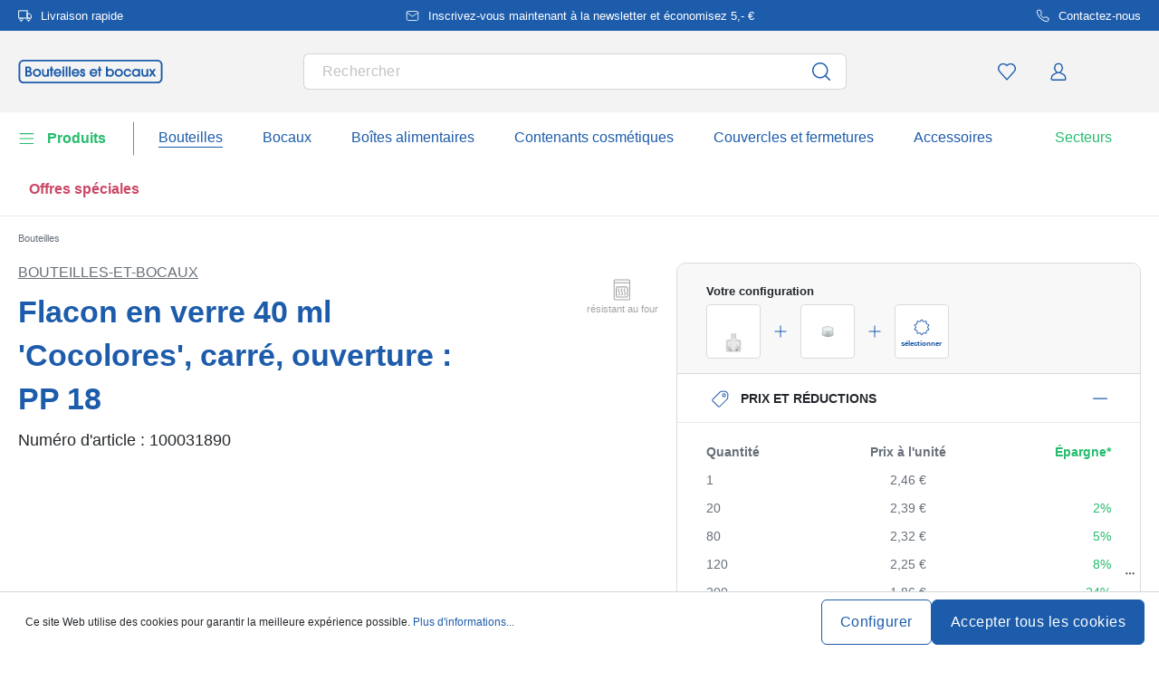

--- FILE ---
content_type: text/html; charset=UTF-8
request_url: https://www.bouteilles-et-bocaux.com/flacon-en-verre-40-ml-cocolores-carre-ouverture-pp-18-100031890
body_size: 67714
content:
<!DOCTYPE html><html lang="fr" itemscope="itemscope" data-qa="product-details-page"><head><meta name="request-id" content="9c40f31e9a62c526-739392"><meta charset="utf-8"><link rel="preload" href="https://www.bouteilles-et-bocaux.com/theme/6e977b928c96bde3ba0756c21dc4a93f/css/all.css?17627765341362207" as="style" /><link rel="preload" href="https://www.bouteilles-et-bocaux.com/theme/6e977b928c96bde3ba0756c21dc4a93f/js/all.js?17627765341498664" as="script" /><script id="wbmTagMangerDefine" data-cfasync="false"> let gtmIsTrackingProductClicks = Boolean(1), gtmIsTrackingAddToWishlistClicks = Boolean(1), gtmContainerId ='GTM-5K6Q93C', hasSWConsentSupport = Boolean(Number(0)); window.wbmScriptIsSet = false; window.dataLayer = window.dataLayer || []; window.dataLayer.push({"event":"user","id":null}); </script><script id="wbmTagMangerDataLayer" data-cfasync="false"> window.dataLayer.push({ ecommerce: null }); window.dataLayer = window.dataLayer || []; window.dataLayer.push({"google_tag_params":{"ecomm_prodid":100031890,"ecomm_pagetype":"product"}}); var onEventDataLayer = JSON.parse('{"event":"view_item","ecommerce":{"value":2.46,"items":[{"item_category":"Bouteilles par fonction","price":2.46,"item_brand":"Bouteilles-et-Bocaux","item_id":"100031890","item_name":"Flacon en verre 40 ml \'Cocolores\', carr\u00e9, ouverture : PP 18","item_variant":"40,00;transparent"}],"currency":"EUR","price_shown_as":"gross"}}'); </script><script id="wbmTagManger" data-cfasync="false"> function getCookie(name) { var cookieMatch = document.cookie.match(name + '=(.*?)(;|$)'); return cookieMatch && decodeURI(cookieMatch[1]); } var gtmCookieSet = getCookie('wbm-tagmanager-enabled'); var googleTag = (function(w, d, s, l, i) { w[l] = w[l] || []; w[l].push({ 'gtm.start': new Date().getTime(), event: 'gtm.js' }); var f = d.getElementsByTagName(s)[0] , j = d.createElement(s) , dl = l !='dataLayer' ? '&l=' + l : ''; j.async = true; j.setAttribute('src', 'https://connect.bouteilles-et-bocaux.com/tsolution?id=' + i + dl); f.parentNode.insertBefore(j, f); }); if (hasSWConsentSupport && gtmCookieSet === null) { window.wbmGoogleTagmanagerId = gtmContainerId; window.wbmScriptIsSet = false; window.googleTag = googleTag; } else { window.wbmScriptIsSet = true; googleTag(window, document, 'script', 'dataLayer', gtmContainerId); googleTag = null; } </script><script src="https://integrations.etrusted.com/applications/widget.js/v2" defer async></script><link rel="preconnect" href="https://dev.visualwebsiteoptimizer.com"/><script id='vwoCode'> window._vwo_code || (function () { var account_id = 924220, version = 2.1, settings_tolerance = 2000, hide_element ='body', hide_element_style ='opacity:0 !important;filter:alpha(opacity=0) !important;background:none !important;transition:none !important;', /* DO NOT EDIT BELOW THIS LINE */ f = false, w = window, d = document, v = d.querySelector('#vwoCode'), cK ='_vwo_' + account_id + '_settings', cc = {}; try { var c = JSON.parse(localStorage.getItem('_vwo_' + account_id + '_config')); cc = c && typeof c ==='object' ? c : {} } catch (e) { } var stT = cc.stT ==='session' ? w.sessionStorage : w.localStorage; code = { use_existing_jquery: function () { return typeof use_existing_jquery !=='undefined' ? use_existing_jquery : undefined }, library_tolerance: function () { return typeof library_tolerance !=='undefined' ? library_tolerance : undefined }, settings_tolerance: function () { return cc.sT || settings_tolerance }, hide_element_style: function () { return '{' + (cc.hES || hide_element_style) + '}' }, hide_element: function () { if (performance.getEntriesByName('first-contentful-paint')[0]) { return '' } return typeof cc.hE ==='string' ? cc.hE : hide_element }, getVersion: function () { return version }, finish: function (e) { if (!f) { f = true; var t = d.getElementById('_vis_opt_path_hides'); if (t) t.parentNode.removeChild(t); if (e) (new Image).src ='https://dev.visualwebsiteoptimizer.com/ee.gif?a=' + account_id + e } }, finished: function () { return f }, addScript: function (e) { var t = d.createElement('script'); t.type ='text/javascript'; if (e.src) { t.src = e.src } else { t.text = e.text } d.getElementsByTagName('head')[0].appendChild(t) }, load: function (e, t) { var i = this.getSettings(), n = d.createElement('script'), r = this; t = t || {}; if (i) { n.textContent = i; d.getElementsByTagName('head')[0].appendChild(n); if (!w.VWO || VWO.caE) { stT.removeItem(cK); r.load(e) } } else { var o = new XMLHttpRequest; o.open('GET', e, true); o.withCredentials = !t.dSC; o.responseType = t.responseType || 'text'; o.onload = function () { if (t.onloadCb) { return t.onloadCb(o, e) } if (o.status === 200) { _vwo_code.addScript({text: o.responseText}) } else { _vwo_code.finish('&e=loading_failure:' + e) } }; o.onerror = function () { if (t.onerrorCb) { return t.onerrorCb(e) } _vwo_code.finish('&e=loading_failure:' + e) }; o.send() } }, getSettings: function () { try { var e = stT.getItem(cK); if (!e) { return } e = JSON.parse(e); if (Date.now() > e.e) { stT.removeItem(cK); return } return e.s } catch (e) { return } }, init: function () { if (d.URL.indexOf('__vwo_disable__') > -1) return; var e = this.settings_tolerance(); w._vwo_settings_timer = setTimeout(function () { _vwo_code.finish(); stT.removeItem(cK) }, e); var t; if (this.hide_element() !=='body') { t = d.createElement('style'); var i = this.hide_element(), n = i ? i + this.hide_element_style() : '', r = d.getElementsByTagName('head')[0]; t.setAttribute('id', '_vis_opt_path_hides'); v && t.setAttribute('nonce', v.nonce); t.setAttribute('type', 'text/css'); if (t.styleSheet) t.styleSheet.cssText = n; else t.appendChild(d.createTextNode(n)); r.appendChild(t) } else { t = d.getElementsByTagName('head')[0]; var n = d.createElement('div'); n.style.cssText ='z-index: 2147483647 !important;position: fixed !important;left: 0 !important;top: 0 !important;width: 100% !important;height: 100% !important;background: white !important;'; n.setAttribute('id', '_vis_opt_path_hides'); n.classList.add('_vis_hide_layer'); t.parentNode.insertBefore(n, t.nextSibling) } var o ='https://dev.visualwebsiteoptimizer.com/j.php?a=' + account_id + '&u=' + encodeURIComponent(d.URL) + '&vn=' + version; if (w.location.search.indexOf('_vwo_xhr') !== -1) { this.addScript({src: o}) } else { this.load(o + '&x=true') } } }; w._vwo_code = code; code.init(); })(); </script><meta name="viewport" content="width=device-width, initial-scale=1, shrink-to-fit=no"><meta name="author" content=""/><meta name="robots" content="index,follow"/><meta name="revisit-after" content="15 days"/><meta name="keywords" content=""/><meta name="description" content="Flacon en verre 40 ml &#039;Cocolores&#039;, carré, ouverture : PP 18"/><link rel="alternate" hreflang="fr-LU" href="https://www.bocaux-et-bouteilles.lu/bouteille-en-verre-40-ml-cocolores-carree-bouchage-pp-18-100031890"><link rel="alternate" hreflang="fr-BE" href="https://www.flessenland.be/fr/bouteille-en-verre-40-ml-cocolores-carree-bouchage-pp-18-100031890"><link rel="alternate" hreflang="nl-BE" href="https://www.flessenland.be/glazen-fles-cocolores-40-ml-vierkant-monding-pp-18-100031890"><link rel="alternate" hreflang="fr-FR" href="https://www.bouteilles-et-bocaux.com/flacon-en-verre-40-ml-cocolores-carre-ouverture-pp-18-100031890"><meta property="og:type" content="product"/><meta property="og:site_name" content="bouteilles-et-bocaux.com"/><meta property="og:url" content="https://www.bouteilles-et-bocaux.com/flacon-en-verre-40-ml-cocolores-carre-ouverture-pp-18-100031890"/><meta property="og:title" content="Flacon en verre 40 ml &#039;Cocolores&#039;, carré, ouverture : PP 18 | 40,00 | transparent | 100031890"/><meta property="og:description" content="Flacon en verre 40 ml &#039;Cocolores&#039;, carré, ouverture : PP 18"/><meta property="og:image" content="https://www.bouteilles-et-bocaux.com/media/b6/a9/09/1769265882/10003189-40-ml-glass-bottle-cocolores-square-closure-pp-18-1.jpg"/><meta property="product:brand" content="Bouteilles-et-Bocaux"/><meta property="product:price:amount" content="1.61"/><meta property="product:price:currency" content="EUR"/><meta property="product:product_link" content="https://www.bouteilles-et-bocaux.com/flacon-en-verre-40-ml-cocolores-carre-ouverture-pp-18-100031890"/><meta name="twitter:card" content="product"/><meta name="twitter:site" content="bouteilles-et-bocaux.com"/><meta property="twitter:title" content="Flacon en verre 40 ml &#039;Cocolores&#039;, carré, ouverture : PP 18 | 40,00 | transparent | 100031890"/><meta property="twitter:description" content="Flacon en verre 40 ml &#039;Cocolores&#039;, carré, ouverture : PP 18"/><meta property="twitter:image" content="https://www.bouteilles-et-bocaux.com/media/b6/a9/09/1769265882/10003189-40-ml-glass-bottle-cocolores-square-closure-pp-18-1.jpg"/><meta content="bouteilles-et-bocaux.com"/><meta content=""/><meta content="false"/><meta content="https://www.bouteilles-et-bocaux.com/media/45/10/17/1739202520/demostore-logo_(1).png"/><script type="application/ld+json"> [{"@context":"https:\/\/schema.org\/","@type":"Product","name":"Flacon en verre 40 ml 'Cocolores', carr\u00e9, ouverture : PP 18","description":"Flacon en verre 40 ml 'Cocolores', carr\u00e9, ouverture : PP 18","sku":"100031890","mpn":"100031890","brand":{"@type":"Brand","name":"Bouteilles-et-Bocaux"},"image":["https:\/\/www.bouteilles-et-bocaux.com\/media\/b6\/a9\/09\/1769265882\/10003189-40-ml-glass-bottle-cocolores-square-closure-pp-18-1.jpg","https:\/\/www.bouteilles-et-bocaux.com\/media\/eb\/be\/21\/1769265884\/10003189-40-ml-glass-bottle-cocolores-square-closure-pp-18-2.jpg","https:\/\/www.bouteilles-et-bocaux.com\/media\/af\/aa\/3c\/1769265882\/10003189-40-ml-glass-bottle-cocolores-square-closure-pp-18-3.jpg","https:\/\/www.bouteilles-et-bocaux.com\/media\/36\/56\/c9\/1769265883\/10003189-40-ml-glass-bottle-cocolores-square-closure-pp-18-15.jpg","https:\/\/www.bouteilles-et-bocaux.com\/media\/d7\/41\/e5\/1769265881\/10003189-40-ml-glass-bottle-cocolores-square-closure-pp-18-4.jpg"],"offers":[{"@type":"Offer","availability":"https:\/\/schema.org\/InStock","itemCondition":"https:\/\/schema.org\/NewCondition","priceCurrency":"EUR","priceValidUntil":"2026-02-09","seller":{"@type":"Organization","name":"Bouteilles et bocaux"},"url":"https:\/\/www.bouteilles-et-bocaux.com\/flacon-en-verre-40-ml-cocolores-carre-ouverture-pp-18-100031890","price":2.46,"eligibleQuantity":{"@type":"QuantitativeValue","value":1}}],"category":"Bouteilles de liqueur > Bouteilles par fonction","gtin13":"4251898315189","additionalProperty":[{"@type":"PropertyValue","name":"Forme - Zone De Base","value":"carr\u00e9"},{"@type":"PropertyValue","name":"Imprimable","value":"Non"},{"@type":"PropertyValue","name":"Large","value":"51,3"},{"@type":"PropertyValue","name":"Pays De Fabrication","value":"UE"},{"@type":"PropertyValue","name":"Volume- Bord complet","value":"43"},{"@type":"PropertyValue","name":"Taille de la bouche","value":"PP 18"},{"@type":"PropertyValue","name":"Fabricant","value":"Flaschenland GmbH, Am Kirchenwald 1, 56235 Ransbach-Baumbach, gpsr@flaschenland.de"}],"height":{"@type":"QuantitativeValue","value":63.0,"unitCode":"MMT"},"size":{"@type":"SizeSpecification","hasMeasurement":{"@type":"QuantitativeValue","value":40.0,"unitCode":"MLT"}},"material":"Verre transparent","weight":{"@type":"QuantitativeValue","value":120.0,"unitCode":"GRM"},"color":"transparent"},{"@context":"https:\/\/schema.org","@type":"BreadcrumbList","itemListElement":[{"@type":"ListItem","position":1,"name":"Bouteilles","item":"https:\/\/www.bouteilles-et-bocaux.com\/bouteilles"}]}] </script><link rel="shortcut icon" href="https://www.bouteilles-et-bocaux.com/media/2b/d0/57/1666604061/favicon.svg"><link rel="apple-touch-icon" sizes="180x180" href="https://www.bouteilles-et-bocaux.com/media/5f/a5/6f/1695647760/apple-touch-icon.png"><link rel="canonical" href="https://www.bouteilles-et-bocaux.com/flacon-en-verre-40-ml-cocolores-carre-ouverture-pp-18-100031890" /><title>Flacon en verre 40 ml &#039;Cocolores&#039;, carré, ouverture : PP 18 | 40,00 | transparent | 100031890</title><link rel="stylesheet" href="https://www.bouteilles-et-bocaux.com/theme/6e977b928c96bde3ba0756c21dc4a93f/css/all.css?17627765341362207"><link rel="stylesheet" href="https://www.bouteilles-et-bocaux.com/bundles/moorlfoundation/storefront/css/animate.css?176277638689270"><style> :root { --moorl-advanced-search-width: 600px; } </style> <script>window.features={"V6_5_0_0":false,"v6.5.0.0":false,"PERFORMANCE_TWEAKS":false,"performance.tweaks":false,"FEATURE_NEXT_1797":false,"feature.next.1797":false,"FEATURE_NEXT_16710":false,"feature.next.16710":false,"FEATURE_NEXT_13810":false,"feature.next.13810":false,"FEATURE_NEXT_13250":false,"feature.next.13250":false,"FEATURE_NEXT_17276":false,"feature.next.17276":false,"FEATURE_NEXT_16151":false,"feature.next.16151":false,"FEATURE_NEXT_16155":false,"feature.next.16155":false,"FEATURE_NEXT_19501":false,"feature.next.19501":false,"FEATURE_NEXT_15053":false,"feature.next.15053":false,"FEATURE_NEXT_18215":false,"feature.next.18215":false,"FEATURE_NEXT_15815":false,"feature.next.15815":false,"FEATURE_NEXT_14699":false,"feature.next.14699":false,"FEATURE_NEXT_15707":false,"feature.next.15707":false,"FEATURE_NEXT_14360":false,"feature.next.14360":false,"FEATURE_NEXT_15172":false,"feature.next.15172":false,"FEATURE_NEXT_14001":false,"feature.next.14001":false,"FEATURE_NEXT_7739":false,"feature.next.7739":false,"FEATURE_NEXT_16200":false,"feature.next.16200":false,"FEATURE_NEXT_13410":false,"feature.next.13410":false,"FEATURE_NEXT_15917":false,"feature.next.15917":false,"FEATURE_NEXT_15957":false,"feature.next.15957":false,"FEATURE_NEXT_13601":false,"feature.next.13601":false,"FEATURE_NEXT_16992":false,"feature.next.16992":false,"FEATURE_NEXT_7530":false,"feature.next.7530":false,"FEATURE_NEXT_16824":false,"feature.next.16824":false,"FEATURE_NEXT_16271":false,"feature.next.16271":false,"FEATURE_NEXT_15381":false,"feature.next.15381":false,"FEATURE_NEXT_17275":false,"feature.next.17275":false,"FEATURE_NEXT_17016":false,"feature.next.17016":false,"FEATURE_NEXT_16236":false,"feature.next.16236":false,"FEATURE_NEXT_16640":false,"feature.next.16640":false,"FEATURE_NEXT_17858":false,"feature.next.17858":false,"FEATURE_NEXT_6758":false,"feature.next.6758":false,"FEATURE_NEXT_19048":false,"feature.next.19048":false,"FEATURE_NEXT_19822":false,"feature.next.19822":false,"FEATURE_NEXT_18129":false,"feature.next.18129":false,"FEATURE_NEXT_19163":false,"feature.next.19163":false,"FEATURE_NEXT_18187":false,"feature.next.18187":false,"FEATURE_NEXT_17978":false,"feature.next.17978":false,"FEATURE_NEXT_11634":false,"feature.next.11634":false,"FEATURE_NEXT_21547":false,"feature.next.21547":false,"FEATURE_NEXT_22900":false,"feature.next.22900":false,"FEATURE_SWAGCMSEXTENSIONS_1":true,"feature.swagcmsextensions.1":true,"FEATURE_SWAGCMSEXTENSIONS_2":true,"feature.swagcmsextensions.2":true,"FEATURE_SWAGCMSEXTENSIONS_8":true,"feature.swagcmsextensions.8":true,"FEATURE_SWAGCMSEXTENSIONS_63":true,"feature.swagcmsextensions.63":true};window.od_webpack_chunk_prefix="https://www.bouteilles-et-bocaux.com/theme/6e977b928c96bde3ba0756c21dc4a93f/";window.useDefaultCookieConsent=true;window.activeNavigationId='0a1131763e90471184f9cfbd2cc5afb8';window.router={'frontend.cart.offcanvas':'/checkout/offcanvas','frontend.cookie.offcanvas':'/cookie/offcanvas','frontend.checkout.finish.page':'/checkout/finish','frontend.checkout.info':'/widgets/checkout/info','frontend.menu.offcanvas':'/widgets/menu/offcanvas','frontend.cms.page':'/widgets/cms','frontend.cms.navigation.page':'/widgets/cms/navigation','frontend.account.addressbook':'/widgets/account/address-book','frontend.csrf.generateToken':'/csrf/generate','frontend.country.country-data':'/country/country-state-data','frontend.store-api.proxy':'/_proxy/store-api',};window.storeApiProxyToken='1b4dfebfc2584cf58b63c72c20d521d0frontend.store-api.proxy#';window.salesChannelId='ae7ed63742f740baaf9b319d9c2ea3b0';window.router['widgets.swag.cmsExtensions.quickview']='/swag/cms-extensions/quickview';window.router['widgets.swag.cmsExtensions.quickview.variant']='/swag/cms-extensions/quickview/variant';window.breakpoints={"xs":0,"sm":576,"md":768,"lg":992,"xl":1200};window.csrf={'enabled':'','mode':'twig'};window.customerLoggedInState=0;window.wishlistEnabled=1;</script> <script nomodule src="https://www.bouteilles-et-bocaux.com/theme/6e977b928c96bde3ba0756c21dc4a93f/js/polyfills.js?1762776534121395"></script></head><body class="is-ctl-product is-act-index"><noscript><iframe data-name="gtm-container" data-src="GTM-5K6Q93C" height="0" width="0" style="display:none;visibility:hidden"></iframe></noscript><noscript class="noscript-main"><div role="alert" class="alert alert-info alert-has-icon"><div class="img"><svg width="16" height="16" viewBox="0 0 16 16" fill="none" xmlns="http://www.w3.org/2000/svg"><path d="M8 0C12.4183 0 16 3.58172 16 8C16 12.4183 12.4183 16 8 16C3.58172 16 0 12.4183 0 8C0 3.58172 3.58172 0 8 0Z" fill="#1D5CAB"/><path d="M8.66667 11.3V6.5H6V7.7L7.3328 7.69952L7.33333 11.3H6V12.5H10V11.3H8.66667Z" fill="white"/><path d="M8.66667 4.4C8.66667 3.90294 8.21895 3.5 7.66667 3.5C7.11438 3.5 6.66667 3.90294 6.66667 4.4C6.66667 4.89706 7.11438 5.3 7.66667 5.3C8.21895 5.3 8.66667 4.89706 8.66667 4.4Z" fill="white"/></svg></div><div class="alert-content-container"><div class="alert-content"> Afin que vous profitiez pleinement de notre boutique en ligne, nous vous recommandons d'activer Javascript dans votre navigateur. </div></div></div></noscript><div class="top-bar" style="background-color: #1D5CAB;"><nav class="top-bar-nav" style="color:#FFFFFF;"><div class="container top-bar-inner-container d-flex is-slider"><div id="flTopBarSlider" class="carousel slide" data-ride="carousel" data-interval="3000"><div class="carousel-inner text-container"><div class="carousel-item is-left active "><div class="text-entry text-entry-1"><a href="https://www.bouteilles-et-bocaux.com/frais-d-expedition-et-livraison" id="product_index_top_bar_left_entry_1" style="color:#FFFFFF;" class="is-text"><div class="is-image"> <span class="icon property-icon"><svg width="15" height="15" viewBox="0 0 15 15" fill="none" xmlns="http://www.w3.org/2000/svg"><path d="M10 1.875H0.625V10H10V1.875Z" stroke="white" stroke-linecap="round" stroke-linejoin="round"/><path d="M10 5H12.5L14.375 6.875V10H10V5Z" stroke="white" stroke-linecap="round" stroke-linejoin="round"/><path d="M3.4375 13.125C4.30044 13.125 5 12.4254 5 11.5625C5 10.6996 4.30044 10 3.4375 10C2.57456 10 1.875 10.6996 1.875 11.5625C1.875 12.4254 2.57456 13.125 3.4375 13.125Z" stroke="white" stroke-linecap="round" stroke-linejoin="round"/><path d="M11.5625 13.125C12.4254 13.125 13.125 12.4254 13.125 11.5625C13.125 10.6996 12.4254 10 11.5625 10C10.6996 10 10 10.6996 10 11.5625C10 12.4254 10.6996 13.125 11.5625 13.125Z" stroke="white" stroke-linecap="round" stroke-linejoin="round"/></svg></span> </div> Livraison rapide </a></div></div><div class="carousel-item is-center "><div class="text-entry text-entry-center"><a href="https://www.bouteilles-et-bocaux.com/newsletter" id="product_index_top_bar_center_entry" style="color:#FFFFFF;" class="is-text"><div class="is-image"> <span class="icon property-icon"><svg width="18" height="18" viewBox="0 0 18 18" fill="none" xmlns="http://www.w3.org/2000/svg"><path d="M3 3H15C15.825 3 16.5 3.675 16.5 4.5V13.5C16.5 14.325 15.825 15 15 15H3C2.175 15 1.5 14.325 1.5 13.5V4.5C1.5 3.675 2.175 3 3 3Z" stroke="white" stroke-linecap="round" stroke-linejoin="round"/><path d="M16.5 4.5L9 9.75L1.5 4.5" stroke="white" stroke-linecap="round" stroke-linejoin="round"/></svg></span> </div> <span>Inscrivez-vous maintenant à la newsletter et économisez 5,- €</span> </a></div></div><div class="carousel-item is-right "><div class="text-entry text-entry-1"><a href="https://www.bouteilles-et-bocaux.com/contact" id="product_index_top_bar_right_entry_1" style="color:#FFFFFF;" class="is-text"><div class="is-image"> <span class="icon property-icon"><svg width="15" height="15" viewBox="0 0 15 15" fill="none" xmlns="http://www.w3.org/2000/svg"><g clip-path="url(#clip0_9656_97908)"><path d="M13.75 10.575V12.45C13.7507 12.6241 13.7151 12.7964 13.6453 12.9558C13.5756 13.1153 13.4733 13.2585 13.3451 13.3762C13.2168 13.4938 13.0654 13.5834 12.9005 13.6392C12.7356 13.695 12.5609 13.7157 12.3875 13.7C10.4643 13.491 8.61688 12.8338 6.99375 11.7812C5.48365 10.8217 4.20334 9.54136 3.24375 8.03125C2.18749 6.40075 1.53016 4.54437 1.325 2.6125C1.30939 2.43967 1.32993 2.26547 1.38532 2.10101C1.44071 1.93655 1.52974 1.78543 1.64673 1.65726C1.76373 1.5291 1.90613 1.42669 2.06487 1.35658C2.22361 1.28646 2.39522 1.25016 2.56875 1.25H4.44375C4.74707 1.24701 5.04112 1.35442 5.27111 1.55221C5.50109 1.74999 5.6513 2.02465 5.69375 2.325C5.77289 2.92504 5.91966 3.5142 6.13125 4.08125C6.21534 4.30495 6.23354 4.54807 6.1837 4.7818C6.13385 5.01553 6.01804 5.23007 5.85 5.4L5.05625 6.19375C5.94598 7.75846 7.24154 9.05403 8.80625 9.94375L9.6 9.15C9.76993 8.98196 9.98448 8.86615 10.2182 8.81631C10.4519 8.76646 10.6951 8.78466 10.9188 8.86875C11.4858 9.08034 12.075 9.22711 12.675 9.30625C12.9786 9.34908 13.2559 9.502 13.4541 9.73593C13.6523 9.96986 13.7576 10.2685 13.75 10.575Z" stroke="white" stroke-linecap="round" stroke-linejoin="round"/></g><defs><clipPath id="clip0_9656_97908"><rect width="15" height="15" fill="white"/></clipPath></defs></svg></span> </div> Contactez-nous </a></div></div></div></div></div></nav></div><header class="header-main"><div class="container"><div class="row align-items-center header-row"><div class="col-2 col-sm-1 d-block d-lg-none d-lg-none p-0 nav-toggle-col"><div class="nav-main-toggle"> <button id="product_index_nav_offcanvas_close" class="btn nav-main-toggle-btn header-actions-btn od-close-off-canvas-menu" type="button"> <span class="icon icon-cross icon-flaschenland"><svg width="24" height="24" viewBox="0 0 24 24" fill="none" xmlns="http://www.w3.org/2000/svg"><path fill-rule="evenodd" clip-rule="evenodd" d="M10.9589 12L5.78421 6.6998C5.53873 6.44837 5.53854 6.04052 5.78379 5.78885C6.02903 5.53718 6.42684 5.53699 6.67232 5.78842L11.9572 11.2015C11.9857 11.1995 12.0143 11.1995 12.0428 11.2015L17.3276 5.78842C17.5731 5.53699 17.9709 5.53718 18.2162 5.78885C18.4614 6.04052 18.4612 6.44837 18.2157 6.6998L13.0411 12L18.2157 17.3002C18.4612 17.5516 18.4614 17.9594 18.2162 18.2111C17.9709 18.4628 17.5731 18.463 17.3276 18.2115L12.0428 12.7985C12.0143 12.8005 11.9857 12.8005 11.9572 12.7985L6.67232 18.2115C6.42684 18.463 6.02903 18.4628 5.78379 18.2111C5.53854 17.9594 5.53873 17.5516 5.78421 17.3002L10.9589 12Z" fill="#1D5CAB"/></svg></span> </button> <button id="product_index_nav_offcanvas_open" class="btn nav-main-toggle-btn header-actions-btn" type="button" data-offcanvas-menu="true" aria-label="Menu"> <span class="icon icon-burger icon-flaschenland"><svg width="24" height="24" viewBox="0 0 24 24" fill="none" xmlns="http://www.w3.org/2000/svg"><path fill-rule="evenodd" clip-rule="evenodd" d="M4.32367 6.69846C4.01439 6.69846 3.76367 6.44774 3.76367 6.13846C3.76367 5.82918 4.01439 5.57846 4.32367 5.57846H20.4775C20.7868 5.57846 21.0375 5.82918 21.0375 6.13846C21.0375 6.44774 20.7868 6.69846 20.4775 6.69846H4.32367ZM4.32367 18.5446C4.01439 18.5446 3.76367 18.2939 3.76367 17.9846C3.76367 17.6753 4.01439 17.4246 4.32367 17.4246H20.4775C20.7868 17.4246 21.0375 17.6753 21.0375 17.9846C21.0375 18.2939 20.7868 18.5446 20.4775 18.5446H4.32367ZM3.76367 12.0615C3.76367 12.3708 4.01439 12.6215 4.32367 12.6215H20.4775C20.7868 12.6215 21.0375 12.3708 21.0375 12.0615C21.0375 11.7523 20.7868 11.5015 20.4775 11.5015H4.32367C4.01439 11.5015 3.76367 11.7523 3.76367 12.0615Z" fill="#1D5CAB"/></svg></span> </button> </div></div><div class="col-md-auto col-4 header-logo-col"><div class="header-logo-main"><a class="header-logo-main-link" id="product_index_header_logo" href="/" title="Retour à la page d&#039;accueil"> <span class="header-logo-svg"><?xml version="1.0" encoding="utf-8"?><!DOCTYPE svg PUBLIC "-//W3C//DTD SVG 1.1//EN" "http://www.w3.org/Graphics/SVG/1.1/DTD/svg11.dtd"><svg version="1.1" id="Ebene_1" xmlns="http://www.w3.org/2000/svg" xmlns:xlink="http://www.w3.org/1999/xlink" x="0px" y="0px" width="297.64px" height="48.811px" viewBox="0 81.894 297.64 48.811" enable-background="new 0 81.894 297.64 48.811" xml:space="preserve"><g><path fill="#1D5CAB" d="M25.646,105.573c1.114-1.073,1.557-2.19,1.557-3.851c0-3.417-2.621-5.804-6.375-5.804h-5.804v20.782h6.672  c3.944,0,6.7-2.544,6.7-6.186C28.396,108.376,27.497,106.755,25.646,105.573z M20.719,104.276h-2.064v-4.97h1.902  c2.029,0,3.015,0.817,3.015,2.5c0,2.043-1.551,2.472-2.852,2.472V104.276z M18.655,107.662h2.878c2.551,0,3.232,1.793,3.232,2.852  c0,1.674-1.332,2.798-3.313,2.798h-2.798V107.662z"/><path fill="#1D5CAB" d="M38.93,100.557c-4.887,0-8.572,3.581-8.572,8.329c0,4.365,3.904,8.192,8.355,8.192  c2.35,0,4.529-0.885,6.14-2.49c1.518-1.515,2.406-3.571,2.434-5.645c0.026-2.235-0.807-4.324-2.343-5.877  C43.366,101.471,41.174,100.557,38.93,100.557z M38.74,113.801c-2.635,0-4.86-2.289-4.86-4.997c0-2.709,2.25-4.969,4.915-4.969  c2.665,0,4.969,2.216,4.969,4.94s-2.206,5.023-5.023,5.023V113.801z"/><path fill="#1D5CAB" d="M59.666,109.429c0,1.634-0.465,4.372-3.583,4.372c-2.348,0-3.395-1.333-3.395-4.318v-8.518h-3.522v8.735  c0,6.66,4.629,7.378,6.618,7.378c1.73,0,3.203-0.517,4.127-1.417v1.037h3.279v-15.735h-3.523v8.464V109.429z"/><polygon fill="#1D5CAB" points="70.108,95.917 66.585,95.917 66.585,100.965 64.549,100.965 64.549,104.242 66.585,104.242   66.585,116.699 70.108,116.699 70.108,104.242 72.577,104.242 72.577,100.965 70.108,100.965  "/><path fill="#1D5CAB" d="M80.938,100.557c-4.441,0-7.92,3.694-7.92,8.409c0,4.321,3.74,8.112,8.003,8.112  c3.363,0,6.326-2.093,7.546-5.328l0.179-0.475h-3.537l-0.1,0.184c-0.783,1.445-2.308,2.342-3.98,2.342  c-2.046,0-3.759-1.319-4.468-3.398h12.285l0.047-0.296c0.086-0.543,0.086-0.991,0.086-1.466c0-4.533-3.575-8.084-8.138-8.084  H80.938z M76.588,107.531c0.396-2.293,2.544-3.695,4.433-3.695c2.216,0,4.116,1.595,4.486,3.695H76.588z"/><rect x="91.199" y="100.965" fill="#1D5CAB" width="3.522" height="15.734"/><rect x="91.199" y="95.917" fill="#1D5CAB" width="3.522" height="4.012"/><rect x="97.792" y="95.917" fill="#1D5CAB" width="3.523" height="20.782"/><rect x="104.251" y="95.917" fill="#1D5CAB" width="3.522" height="20.782"/><path fill="#1D5CAB" d="M117.872,100.557c-4.441,0-7.922,3.694-7.922,8.409c0,4.321,3.74,8.112,8.003,8.112  c3.364,0,6.326-2.093,7.546-5.328l0.178-0.475h-3.537l-0.1,0.184c-0.783,1.445-2.308,2.342-3.979,2.342  c-2.047,0-3.759-1.319-4.468-3.398h12.286l0.047-0.296c0.085-0.543,0.085-0.991,0.085-1.466c0-4.533-3.575-8.084-8.138-8.084  H117.872z M113.521,107.531c0.396-2.293,2.546-3.695,4.433-3.695c2.216,0,4.116,1.595,4.486,3.695H113.521z"/><path fill="#1D5CAB" d="M133.607,106.869l-0.077-0.024c-1.532-0.474-2.47-0.812-2.47-1.758c0-0.737,0.581-1.251,1.415-1.251  c1.148,0,1.494,0.821,1.579,1.512l0.039,0.306h3.493l-0.011-0.36c-0.084-2.743-2.171-4.736-4.963-4.736  c-2.493,0-5.072,1.786-5.072,4.773c0,1.667,0.541,3.542,4.558,4.811c2.034,0.657,2.308,1.354,2.308,1.947  c0,1.04-0.714,1.713-1.821,1.713c-1.341,0-2.082-0.813-2.202-2.417l-0.025-0.323h-3.498v0.35c0,3.723,2.852,5.669,5.669,5.669  c3.178,0,5.397-2.118,5.397-5.152C137.924,109.453,136.471,107.751,133.607,106.869L133.607,106.869z"/><path fill="#1D5CAB" d="M154.806,100.557c-4.441,0-7.923,3.694-7.923,8.409c0,4.321,3.739,8.112,8.003,8.112  c3.363,0,6.326-2.093,7.547-5.328l0.178-0.475h-3.537l-0.1,0.184c-0.782,1.445-2.307,2.342-3.979,2.342  c-2.047,0-3.76-1.319-4.469-3.398h12.285l0.048-0.296c0.085-0.543,0.085-0.991,0.085-1.466c0-4.533-3.574-8.084-8.137-8.084  H154.806z M150.455,107.531c0.396-2.293,2.547-3.695,4.434-3.695c2.217,0,4.116,1.595,4.486,3.695H150.455z"/><polygon fill="#1D5CAB" points="168.916,95.917 165.393,95.917 165.393,100.965 163.357,100.965 163.357,104.242 165.393,104.242   165.393,116.699 168.916,116.699 168.916,104.242 171.384,104.242 171.384,100.965 168.916,100.965  "/><path fill="#1D5CAB" d="M188.971,100.557c-1.899,0-3.626,0.706-4.86,1.961v-6.602h-3.522v20.782h3.495v-1.641  c1.277,1.294,3.102,2.021,5.131,2.021s4.117-0.881,5.615-2.483c1.447-1.546,2.279-3.646,2.279-5.765  C197.109,104.267,193.458,100.556,188.971,100.557L188.971,100.557z M188.783,103.835c2.65,0,4.806,2.24,4.806,4.996  s-2.188,4.97-4.778,4.97s-4.777-2.206-4.777-5.023s2.176-4.941,4.752-4.941L188.783,103.835z"/><path fill="#1D5CAB" d="M207.044,100.557c-4.886,0-8.571,3.581-8.571,8.329c0,4.365,3.904,8.192,8.354,8.192  c2.35,0,4.529-0.885,6.141-2.49c1.518-1.515,2.406-3.571,2.434-5.645c0.026-2.235-0.807-4.324-2.343-5.877  C211.482,101.471,209.29,100.557,207.044,100.557z M206.856,113.801c-2.635,0-4.86-2.289-4.86-4.997  c0-2.709,2.25-4.969,4.914-4.969c2.666,0,4.97,2.216,4.97,4.94s-2.206,5.023-5.023,5.023V113.801z"/><path fill="#1D5CAB" d="M228.789,111.24c-0.736,1.628-2.174,2.563-3.941,2.563c-2.584,0-4.534-2.148-4.534-4.996  c0-2.849,1.888-4.97,4.589-4.97c1.795,0,3.076,0.858,3.916,2.623l0.096,0.2h3.801l-0.123-0.443  c-0.916-3.332-4.113-5.657-7.773-5.657c-4.578,0-8.031,3.615-8.031,8.409c0,2.173,0.83,4.209,2.338,5.734  c1.514,1.532,3.545,2.377,5.719,2.377c3.563,0,6.527-2.138,7.739-5.579l0.165-0.466h-3.868l-0.093,0.205H228.789z"/><path fill="#1D5CAB" d="M246.939,102.502c-1.191-1.276-2.873-1.943-4.914-1.943c-2.257,0-4.334,0.848-5.844,2.389  c-1.533,1.562-2.377,3.739-2.377,6.131c0,4.487,3.66,8.003,8.329,8.003c1.968,0,3.668-0.736,4.806-2.054v1.674h3.523v-15.734  h-3.523v1.537V102.502z M246.994,108.86c0,2.725-2.191,4.942-4.889,4.942c-2.695,0-4.777-2.264-4.777-4.942  s2.143-5.023,4.777-5.023C244.891,103.836,246.994,105.995,246.994,108.86z"/><path fill="#1D5CAB" d="M263.874,109.429c0,1.634-0.466,4.372-3.586,4.372c-2.348,0-3.396-1.333-3.396-4.318v-8.518h-3.521v8.735  c0,6.66,4.629,7.378,6.617,7.378c1.73,0,3.203-0.517,4.129-1.417v1.037h3.277v-15.735h-3.522v8.464L263.874,109.429z"/><polygon fill="#1D5CAB" points="278.051,108.641 283.199,100.965 278.935,100.965 275.838,105.624 272.714,100.965   268.445,100.965 273.707,108.645 268.259,116.699 272.388,116.699 275.841,111.62 279.374,116.699 283.528,116.699  "/></g><path fill="#1D5CAB" d="M286.25,85.421c3.854,0,6.986,3.136,6.986,6.988v27.78c0,3.854-3.135,6.987-6.986,6.987H11.391 c-3.854,0-6.987-3.136-6.987-6.987v-27.78c0-3.854,3.136-6.988,6.987-6.988h274.857 M286.248,81.894H11.391 c-5.807,0-10.515,4.708-10.515,10.516v27.78c0,5.807,4.708,10.515,10.515,10.515h274.857c5.807,0,10.516-4.708,10.516-10.515v-27.78 C296.763,86.602,292.054,81.894,286.248,81.894L286.248,81.894z"/></svg></span> <script type="application/ld+json"> { "@context": "https://schema.org", "@type": "Organization", "url": "https://www.bouteilles-et-bocaux.com", "logo": "https://www.bouteilles-et-bocaux.com/media/bb/45/5d/1688973493/bouteilles-et-bocaux-fr.svg" } </script></a></div></div><div class="col-12 order-12 col-md order-md-1 header-search-col"><div class="row"><div class="col"><div class="header-search"><form action="/search" method="get" data-search-widget-options='{&quot;searchWidgetMinChars&quot;:3}' data-url="/suggest?search=" class="header-search-form"><div class="input-group"><input type="search" name="search" class="form-control header-search-input" autocomplete="off" autocapitalize="off" data-qa="search-bar" placeholder="Rechercher" aria-label="Mot-clé..." value=""><div class="input-group-append"> <button type="submit" id="product_index_header_search_btn" class="btn header-search-btn" data-qa="submit-search" aria-label="Rechercher"> <span class="header-search-icon"> <span class="icon icon-search icon-flaschenland"><svg width="30" height="30" viewBox="0 0 30 30" fill="none" xmlns="http://www.w3.org/2000/svg"><path fill-rule="evenodd" clip-rule="evenodd" d="M20.4091 19.351C23.2826 15.9169 23.1088 10.7903 19.8877 7.56094C16.4819 4.14635 10.9595 4.14635 7.55361 7.56094C4.1488 10.9745 4.1488 16.5079 7.55361 19.9215C10.7936 23.169 15.9487 23.3272 19.3753 20.3962L23.7441 24.7832C24.0306 25.0708 24.496 25.0718 24.7836 24.7853C25.0713 24.4989 25.0722 24.0335 24.7858 23.7458L20.4091 19.351ZM18.8469 8.5991C16.0154 5.76039 11.4259 5.76039 8.59443 8.5991C5.76195 11.4388 5.76195 16.0436 8.59437 18.8832C11.4258 21.7213 16.0155 21.7213 18.8469 18.8833C21.6794 16.0436 21.6794 11.4388 18.8469 8.5991Z" fill="#1D5CAB"/></svg></span> </span> </button> </div></div></form></div></div></div></div><div class="col-6 col-sm-7 order-1 col-md-auto order-sm-2 header-actions-col"><div class="row no-gutters actions-inner-container"><div class="col-auto"><div class="header-wishlist"><a class="btn header-wishlist-btn header-actions-btn" id="product_index_header_wishlist_btn" rel="nofollow" data-qa="wish-list" href="/wishlist" title="Liste d&#039;envies" aria-label="Liste d&#039;envies" rel="nofollow"> <span class="header-wishlist-icon"> <span class="icon icon-heart icon-flaschenland"><svg width="31" height="30" viewBox="0 0 31 30" fill="none" xmlns="http://www.w3.org/2000/svg"><path fill-rule="evenodd" clip-rule="evenodd" d="M25.8162 11.4788C25.7764 8.17065 23.0642 5.52018 19.756 5.55647C18.1614 5.55081 16.634 6.17749 15.5009 7.2807C14.3675 6.17748 12.8389 5.55081 11.2356 5.55643C7.93759 5.52018 5.22541 8.17065 5.18555 11.4788C5.18419 12.8424 5.65565 14.1563 6.5187 15.202C6.57911 15.2732 8.08815 16.9627 10.7573 19.949L13.6597 23.196L14.979 24.6717C15.2574 24.983 15.7446 24.9829 16.0229 24.6715L24.4652 15.2228C25.3461 14.1563 25.8176 12.8424 25.8163 11.4865L25.8162 11.4788ZM16.0526 8.75777C16.9439 7.61635 18.3131 6.95134 19.7613 6.95642C22.3057 6.92858 24.3837 8.958 24.4163 11.4917C24.4164 12.5205 24.0582 13.5173 23.4033 14.3109L15.5007 23.1547L14.7035 22.2629L11.8011 19.0161L11.7989 19.0136C9.27393 16.1885 7.63284 14.3512 7.59194 14.3031C6.94271 13.5163 6.58451 12.518 6.5855 11.4879C6.616 8.96007 8.6948 6.92857 11.2304 6.95638C12.6887 6.95134 14.0578 7.61635 14.9492 8.75777C15.2294 9.11666 15.7723 9.11666 16.0526 8.75777Z" fill="#1D5CAB"/></svg></span> </span> <span class="action-title"> Ma liste </span> <span class="badge badge-primary header-wishlist-badge" id="wishlist-basket" data-wishlist-storage="true" data-wishlist-storage-options="{&quot;listPath&quot;:&quot;\/wishlist\/list&quot;,&quot;mergePath&quot;:&quot;\/wishlist\/merge&quot;,&quot;tokenMergePath&quot;:&quot;1b4dfebfc2584cf58b63c72c20d521d0frontend.wishlist.product.merge#&quot;,&quot;pageletPath&quot;:&quot;\/wishlist\/merge\/pagelet&quot;,&quot;tokenPageletPath&quot;:&quot;1b4dfebfc2584cf58b63c72c20d521d0frontend.wishlist.product.merge.pagelet#&quot;}" data-wishlist-widget="true" data-wishlist-widget-options="{&quot;showCounter&quot;:true}"></span> </a></div></div><div class="col-auto"><div class="account-menu is-main"><div class="dropdown"> <button class="btn account-menu-btn header-actions-btn" type="button" id="accountWidget" data-offcanvas-account-menu="true" data-toggle="dropdown" aria-haspopup="true" aria-expanded="false" data-qa="profile-icon" aria-label="Mon compte" title="Mon compte"> <span class="icon icon-account icon-flaschenland"><svg width="31" height="30" viewBox="0 0 31 30" fill="none" xmlns="http://www.w3.org/2000/svg"><path fill-rule="evenodd" clip-rule="evenodd" d="M12.8014 15.9706C11.971 15.2232 11.3418 14.233 11.0552 13.3521C11.0386 13.3414 11.0221 13.3304 11.0053 13.3187C10.8564 13.2149 10.7333 13.0868 10.6343 12.9129C9.98574 11.7684 10.0429 10.8239 10.6383 10.2108C10.6602 10.1883 10.6821 10.1669 10.7041 10.1465C10.708 9.62841 10.7624 9.04891 10.8995 8.47801C10.915 8.41314 10.9316 8.34911 10.9498 8.28353C11.0639 7.87896 11.3413 7.32355 11.8553 6.77322C12.6996 5.86935 13.91 5.32858 15.5016 5.32858C17.0936 5.32858 18.3042 5.86932 19.1487 6.77318C19.6628 7.32351 19.9402 7.87894 20.055 8.28594C20.0726 8.34911 20.0891 8.41314 20.1047 8.47801C20.2397 9.04046 20.2945 9.61126 20.2999 10.1235C20.3128 10.1348 20.3258 10.1465 20.3387 10.1586C20.9607 10.7398 21.0128 11.6935 20.3622 12.9069C20.2753 13.069 20.1639 13.1987 20.0312 13.3042C20.0029 13.3267 19.9738 13.3479 19.9456 13.3673C19.6327 14.2661 19.007 15.2393 18.1948 15.9725C18.2562 16.0174 18.3411 16.0762 18.4485 16.1459C18.756 16.3453 19.1189 16.5462 19.5339 16.7346C19.7578 16.8362 19.9911 16.9313 20.2335 17.0188C22.8907 17.9774 24.0918 20.0776 24.2958 23.2824C24.3603 24.2834 23.5289 25.2429 22.5083 25.2429H8.4892C7.45687 25.2429 6.64108 24.2705 6.70247 23.2573C6.90157 20.0445 8.07891 18.0527 10.7658 17.0835C11.0338 16.9868 11.2884 16.8797 11.5293 16.7639C11.9117 16.5802 12.2406 16.3846 12.5146 16.1909C12.6596 16.0885 12.7556 16.0113 12.8014 15.9706ZM13.9305 16.7512C13.8929 16.839 13.8367 16.9204 13.7621 16.9893C13.4648 17.264 12.9204 17.6487 12.1357 18.0258C11.8524 18.1619 11.554 18.2875 11.2407 18.4004C9.14444 19.1566 8.26732 20.6406 8.09985 23.3429C8.08522 23.5844 8.30207 23.8429 8.4892 23.8429H22.5083C22.6941 23.8429 22.9127 23.5906 22.8986 23.3719C22.7267 20.6708 21.8157 19.0779 19.7584 18.3357C19.4805 18.2354 19.2127 18.1262 18.9553 18.0094C18.1273 17.6336 17.539 17.252 17.2127 16.9827C17.1385 16.9214 17.0801 16.848 17.0381 16.7677C16.5545 17.004 16.0368 17.1429 15.5016 17.1429C14.9536 17.1429 14.4237 16.997 13.9305 16.7512ZM11.8586 12.2028C12.0673 12.3303 12.2071 12.4606 12.3382 12.7766C12.719 14.0368 14.1655 15.7429 15.5016 15.7429C16.8383 15.7429 18.2829 14.039 18.6586 12.8027C18.7264 12.5426 18.8688 12.3923 19.0678 12.2655L19.142 12.2199C19.357 11.8131 19.4376 11.5153 19.427 11.32C19.4224 11.2362 19.4066 11.2038 19.3829 11.1816L19.3809 11.1797C19.3737 11.1732 19.3724 11.1719 19.3984 11.1793C19.0858 11.0893 18.8761 10.7932 18.895 10.4666L18.8951 10.4659C18.8953 10.4627 18.8954 10.4595 18.8971 10.4148C18.9121 9.93787 18.8745 9.35098 18.7434 8.80481C18.7316 8.75593 18.7192 8.70801 18.7069 8.66351C18.6486 8.45686 18.4681 8.09544 18.1257 7.72893C17.5425 7.1047 16.7004 6.72858 15.5016 6.72858C14.3033 6.72858 13.4615 7.10467 12.8784 7.72888C12.536 8.0954 12.3556 8.45684 12.2979 8.6611C12.2849 8.70801 12.2725 8.75593 12.2608 8.80481C12.1297 9.35098 12.092 9.93787 12.1071 10.4148L12.1091 10.4659L12.1091 10.4666C12.1267 10.7697 11.9469 11.0496 11.6639 11.1596C11.6763 11.1548 11.6732 11.1576 11.6633 11.1665C11.658 11.1713 11.6506 11.178 11.6426 11.1862C11.5119 11.3208 11.494 11.5795 11.832 12.1866L11.8586 12.2028Z" fill="#1D5CAB"/></svg></span> <span class="action-title"> S&#039;inscrire </span> </button> <div class="dropdown-menu dropdown-menu-right account-menu-dropdown js-account-menu-dropdown" aria-labelledby="accountWidget"> <button class="btn offcanvas-close js-offcanvas-close btn-block sticky-top"> <span class="icon icon-x icon-sm"><svg xmlns="http://www.w3.org/2000/svg" xmlns:xlink="http://www.w3.org/1999/xlink" width="24" height="24" viewBox="0 0 24 24"><defs><path d="m10.5858 12-7.293-7.2929c-.3904-.3905-.3904-1.0237 0-1.4142.3906-.3905 1.0238-.3905 1.4143 0L12 10.5858l7.2929-7.293c.3905-.3904 1.0237-.3904 1.4142 0 .3905.3906.3905 1.0238 0 1.4143L13.4142 12l7.293 7.2929c.3904.3905.3904 1.0237 0 1.4142-.3906.3905-1.0238.3905-1.4143 0L12 13.4142l-7.2929 7.293c-.3905.3904-1.0237.3904-1.4142 0-.3905-.3906-.3905-1.0238 0-1.4143L10.5858 12z" id="icons-default-x" /></defs><use xlink:href="#icons-default-x" fill="#758CA3" fill-rule="evenodd" /></svg></span> Mon compte </button> <div class="offcanvas-content-container"><div class="account-menu"><div class="dropdown-header d-none d-md-block account-menu-header"> Mon compte </div><div class="account-menu-login d-none d-md-block"><a href="/account/login" title="Connexion" data-qa="login" id="product_index_header_account_menu_login" class="btn btn-secondary account-menu-login-button" rel="nofollow"> Connexion </a><div class="account-menu-register"> ou <a id="product_index_header_account_menu_register" href="/account/login" data-qa="register" title="s&#039;inscrire" rel="nofollow">s&#039;inscrire</a></div></div><div class="d-md-none account-menu-actions"><div class="account-menu-login"> <span class="account-menu-login-title">Vous êtes déjà client ?</span> <div class="card login-card"><div class="card-body"><form class="login-form" action="/account/login" method="post" data-form-csrf-handler="true" data-form-validation="true"><input type="hidden" name="_csrf_token" value="1b4dfebfc2584cf58b63c72c20d521d0frontend.account.login#"><input type="hidden" name="redirectTo" value=""><input type="hidden" name="redirectParameters" value=""><div class="form-row"><div class="form-group col-md-6"><input type="email" class="form-control" id="loginMail" placeholder="Adresse e-mail*" name="username" required="required"></div><div class="form-group col-md-6"><input type="password" class="form-control" id="loginPassword" placeholder="Mot de passe*" name="password" required="required"></div></div><div class="login-submit-container form-row"><div class="login-submit col-md-6"> <button type="submit" data-val-loader-button="true" data-qa="submit-login" class="btn btn btn-primary"> Connexion </button> </div><div class="login-password-recover col-md-6"><a href="https://www.bouteilles-et-bocaux.com/account/recover" title="J&#039;ai oublié mon mot de passe." rel="nofollow"> J&#039;ai oublié mon mot de passe. </a></div></div></form></div></div></div><div class="account-menu-register"> <span class="account-menu-register-title">Je suis nouveau ici</span> <a class="btn btn-secondary w-100" href="/account/login" title="Créer un compte" rel="nofollow"> Créer un compte</a></div></div><div class="account-menu-links d-none d-md-block"><div class="header-account-menu"><div class="card account-menu-inner"><div class="list-group list-group-flush account-aside-list-group"><a href="/account" id="sidebar_account" title="Aperçu" class="list-group-item list-group-item-action account-aside-item" rel="nofollow"> Aperçu </a><a href="/account/profile" id="sidebar_account_profile" title="Profil personnel" class="list-group-item list-group-item-action account-aside-item" rel="nofollow"> Profil personnel </a><a href="/account/address" id="sidebar_account_address" title="Adresses" class="list-group-item list-group-item-action account-aside-item" rel="nofollow"> Adresses </a><a href="/account/payment" id="sidebar_account_payment" title="Moyens de paiement" class="list-group-item list-group-item-action account-aside-item" rel="nofollow"> Moyens de paiement </a><a href="/account/order" id="sidebar_account_orders" title="Commandes" class="list-group-item list-group-item-action account-aside-item" rel="nofollow"> Commandes </a><a class="list-group-item list-group-item-action account-aside-item" id="sidebar_account_wishlist" rel="nofollow" href="/wishlist" title="Liste d&#039;envies" rel="nofollow"> Liste d&#039;envies </a></div></div></div></div></div></div></div></div></div></div><div class="col-auto"><div class="header-cart" data-qa="cart-icon" data-offcanvas-cart="true"><a class="btn header-cart-btn header-actions-btn" id="product_index_header_cart_btn" href="/checkout/cart" data-cart-widget="true" title="Panier" aria-label="Panier" rel="nofollow"> <span class="header-cart-icon" data-qa="cart-icon"> <span class="icon icon-cart icon-flaschenland"><svg width="24" height="24" viewBox="0 0 24 24" fill="none" xmlns="http://www.w3.org/2000/svg"><path fill-rule="evenodd" clip-rule="evenodd" d="M3.56835 5.8218L4.58479 6.19063L5.54616 9.23333C5.55341 9.25628 5.562 9.27843 5.57182 9.29973L7.58495 15.9469C7.60472 16.0122 7.63565 16.0718 7.67528 16.1238C7.36803 16.4375 7.1786 16.867 7.1786 17.3408C7.1786 18.3013 7.95728 19.08 8.91783 19.08C9.87838 19.08 10.6571 18.3013 10.6571 17.3408C10.6571 16.9702 10.5412 16.6268 10.3437 16.3446H15.5635C15.366 16.6268 15.2501 16.9702 15.2501 17.3408C15.2501 18.3013 16.0288 19.08 16.9894 19.08C17.9499 19.08 18.7286 18.3013 18.7286 17.3408C18.7286 16.8864 18.5544 16.4728 18.2691 16.163C18.3259 16.1011 18.3693 16.0259 18.3939 15.9413L20.5909 8.40283C20.6919 8.05623 20.4433 7.70601 20.0828 7.68693L5.99658 6.94141L5.5695 5.58974C5.51703 5.42366 5.39027 5.29146 5.22654 5.23204L3.95039 4.76897C3.65966 4.66347 3.33845 4.81363 3.23296 5.10436C3.12746 5.39509 3.27762 5.7163 3.56835 5.8218ZM17.4362 15.2246H8.53643L6.37355 8.08293L19.3178 8.76801L17.4362 15.2246ZM8.91783 17.96C9.25982 17.96 9.53706 17.6828 9.53706 17.3408C9.53706 16.9988 9.25982 16.7215 8.91783 16.7215C8.57584 16.7215 8.2986 16.9988 8.2986 17.3408C8.2986 17.6828 8.57584 17.96 8.91783 17.96ZM16.9894 17.96C17.3314 17.96 17.6086 17.6828 17.6086 17.3408C17.6086 16.9988 17.3314 16.7215 16.9894 16.7215C16.6474 16.7215 16.3701 16.9988 16.3701 17.3408C16.3701 17.6828 16.6474 17.96 16.9894 17.96Z" fill="#26BC6E"/></svg></span> </span> <span class="action-title"> Panier d&#039;achat </span> </a></div></div></div></div></div></div><div class="nav-main"><div class="main-navigation" id="mainNavigation" data-flyout-menu="true"><div class="container"><nav class="nav main-navigation-menu" itemscope="itemscope"><div class="nav-burger-menu main-nav-action"> <button class="btn burger-action-btn" data-flyout-menu-trigger="fl-navigation-burger-menu" id="product_index_main_navi_burger_btn" type="button" aria-label="flaschenland.header.navigation.burgerMenuLabel"> <span class="icon icon-burger icon-flaschenland"><svg width="24" height="24" viewBox="0 0 24 24" fill="none" xmlns="http://www.w3.org/2000/svg"><path fill-rule="evenodd" clip-rule="evenodd" d="M4.32367 6.69846C4.01439 6.69846 3.76367 6.44774 3.76367 6.13846C3.76367 5.82918 4.01439 5.57846 4.32367 5.57846H20.4775C20.7868 5.57846 21.0375 5.82918 21.0375 6.13846C21.0375 6.44774 20.7868 6.69846 20.4775 6.69846H4.32367ZM4.32367 18.5446C4.01439 18.5446 3.76367 18.2939 3.76367 17.9846C3.76367 17.6753 4.01439 17.4246 4.32367 17.4246H20.4775C20.7868 17.4246 21.0375 17.6753 21.0375 17.9846C21.0375 18.2939 20.7868 18.5446 20.4775 18.5446H4.32367ZM3.76367 12.0615C3.76367 12.3708 4.01439 12.6215 4.32367 12.6215H20.4775C20.7868 12.6215 21.0375 12.3708 21.0375 12.0615C21.0375 11.7523 20.7868 11.5015 20.4775 11.5015H4.32367C4.01439 11.5015 3.76367 11.7523 3.76367 12.0615Z" fill="#1D5CAB"/></svg></span> <span class="icon icon-cross icon-flaschenland"><svg width="24" height="24" viewBox="0 0 24 24" fill="none" xmlns="http://www.w3.org/2000/svg"><path fill-rule="evenodd" clip-rule="evenodd" d="M10.9589 12L5.78421 6.6998C5.53873 6.44837 5.53854 6.04052 5.78379 5.78885C6.02903 5.53718 6.42684 5.53699 6.67232 5.78842L11.9572 11.2015C11.9857 11.1995 12.0143 11.1995 12.0428 11.2015L17.3276 5.78842C17.5731 5.53699 17.9709 5.53718 18.2162 5.78885C18.4614 6.04052 18.4612 6.44837 18.2157 6.6998L13.0411 12L18.2157 17.3002C18.4612 17.5516 18.4614 17.9594 18.2162 18.2111C17.9709 18.4628 17.5731 18.463 17.3276 18.2115L12.0428 12.7985C12.0143 12.8005 11.9857 12.8005 11.9572 12.7985L6.67232 18.2115C6.42684 18.463 6.02903 18.4628 5.78379 18.2111C5.53854 17.9594 5.53873 17.5516 5.78421 17.3002L10.9589 12Z" fill="#1D5CAB"/></svg></span> Produits </button> </div><a class="nav-link main-navigation-link active" href="https://www.bouteilles-et-bocaux.com/bouteilles" id="product_index_bouteilles" data-flyout-menu-trigger="0a1131763e90471184f9cfbd2cc5afb8" data-qa="category" data-qa-category="Bouteilles" title="Bouteilles"><div class="main-navigation-link-text"> <span>Bouteilles</span> </div></a><a class="nav-link main-navigation-link" href="https://www.bouteilles-et-bocaux.com/bocaux" id="product_index_bocaux" data-flyout-menu-trigger="539069f551a54ee2bbd707114aaf9217" data-qa="category" data-qa-category="Bocaux" title="Bocaux"><div class="main-navigation-link-text"> <span>Bocaux</span> </div></a><a class="nav-link main-navigation-link" href="https://www.bouteilles-et-bocaux.com/boites-alimentaires" id="product_index_boîtes_alimentaires" data-flyout-menu-trigger="61c01a4ce2ab4706b369e5ac8f9ad4e5" data-qa="category" data-qa-category="Boîtes alimentaires" title="Boîtes alimentaires"><div class="main-navigation-link-text"> <span>Boîtes alimentaires</span> </div></a><a class="nav-link main-navigation-link" href="https://www.bouteilles-et-bocaux.com/contenants-cosmetiques" id="product_index_contenants_cosmétiques" data-flyout-menu-trigger="c199af8a814741e8bd933729be573f11" data-qa="category" data-qa-category="Contenants cosmétiques" title="Contenants cosmétiques"><div class="main-navigation-link-text"> <span>Contenants cosmétiques</span> </div></a><a class="nav-link main-navigation-link" href="https://www.bouteilles-et-bocaux.com/couvercles-et-fermetures" id="product_index_couvercles_et_fermetures" data-flyout-menu-trigger="fdd99a29a39941ce87a81af7798c240d" data-qa="category" data-qa-category="Couvercles et fermetures" title="Couvercles et fermetures"><div class="main-navigation-link-text"> <span>Couvercles et fermetures</span> </div></a><a class="nav-link main-navigation-link" href="https://www.bouteilles-et-bocaux.com/accessoires" id="product_index_accessoires" data-flyout-menu-trigger="36737981861947d39bb516518e32d8cc" data-qa="category" data-qa-category="Accessoires" title="Accessoires"><div class="main-navigation-link-text"> <span>Accessoires</span> </div></a> <span class="separator"></span> <div class="nav-link main-navigation-link is-right-aligned" style="color: #26BC6E" data-flyout-menu-trigger="2b031ce687d04635a9dd28b9d6d339a4" title="Secteurs"><div class="main-navigation-link-text"> <span>Secteurs</span> </div></div><a class="nav-link main-navigation-link is-right-aligned" style=" color: #CB4867; font-weight: 600; " href="https://www.bouteilles-et-bocaux.com/offres-speciales" id="product_index_offres_spéciales" title="Offres spéciales"><div class="main-navigation-link-text"> <span>Offres spéciales</span> </div></a></nav></div><div class="navigation-flyouts"><div class="navigation-flyout burger-menu-flyout" data-flyout-menu-id="fl-navigation-burger-menu"><div class="container"><div class="fl-flyout-wrapper" data-fl-burger-flyout="true"><div class="fl-flyout-burger-categories fl-flyout-container"><ul class="fl-root-categories-list"><li class="fl-root-category-entry is-active" data-fl-burger-root-trigger="0a1131763e90471184f9cfbd2cc5afb8"><div class="name-icon-container"><div class="icon-container"> <span class="icon burger-icon"><?xml version="1.0" encoding="UTF-8"?><svg id="Ebene_1" data-name="Ebene 1" xmlns="http://www.w3.org/2000/svg" viewBox="0 0 50 50"><path d="m41,33c0-2.88-3.71-5.53-5.32-6.55-.17-.11-.27-.29-.27-.49v-1.97h.59c.55,0,1-.45,1-1s-.45-1-1-1h-1.17l.04-.17c.16-.76.54-2.12.54-2.13l.04-.27c0-.63-.19-1.13-.55-1.5-.61-.6-1.45-.6-2.26-.59h-.27s-1.5,0-1.5,0c-.82-.01-1.66-.01-2.27.59-.37.36-.55.87-.55,1.5l.53,2.58h-1.58c-.55,0-1,.45-1,1s.45,1,1,1h1.13v2.02c0,.17-.08.33-.23.43-.79.54-2.21,1.6-3.32,2.94-.23-1.85-.9-5.02-1.67-8.61-.99-4.63-2.09-9.82-2.44-13.08.08-.22.13-.45.13-.69v-2c0-1.1-.9-2-2-2h-2c-1.1,0-2,.9-2,2v2c0,.15.02.29.05.43-.32,3.24-1.45,8.59-2.47,13.34-.93,4.35-1.73,8.11-1.76,9.61-.07,2.98,0,12.02,0,13.01-.06.46-.18,1.93.64,2.84.3.34.93.76,1.93.76s25.04,0,25.07,0c1.61,0,2.53-.97,2.82-1.55l.11-.21v-.24c0-.11-.01-10.97,0-12ZM18.61,5v1.91s-2,0-2,0v-1.92h2Zm3.94,39.91s-.1.02-.2.02h0s0,0,0,0c0,0-.01,0-.02,0-2.11.03-4.71.06-5.48.07-1.02,0-2.82-.02-4.13-.07-.04,0-.12,0-.14-.02-.16-.18-.21-.84-.14-1.29v-.08s.01-.08.01-.08c0-.1-.07-9.97,0-13.03.03-1.32.85-5.17,1.72-9.24.89-4.19,1.88-8.85,2.34-12.2.04,0,.08.01.12.01h2s.01,0,.02,0c.46,3.35,1.44,8,2.34,12.19.87,4.08,1.69,7.93,1.72,9.24.07,3.05,0,12.93,0,13.03v.16c.08.45.03,1.11-.13,1.29Zm7.51-25.55c.19-.03.54-.03.79-.03h.28s1.51,0,1.51,0c.25,0,.59,0,.78.02-.12.43-.38,1.41-.52,2.06l-.12.58h-2.18l-.56-2.64Zm8.94,25.31c-.15.15-.45.37-.98.33-.56-.01-5.01,0-5.02,0-.28,0-6.47-.01-7.02,0-.44.03-.79-.21-.97-.37,0-1.96,0-10.7,0-11.62,0-1.85,2.93-4.17,4.26-5.05.17-.11.32-.26.44-.43h0c.28-.4.44-.88.44-1.37v-2.15h3.28v2.3c0,.35.1.7.29,1l.02.03c.2.3.46.55.77.74,1.91,1.18,4.5,3.32,4.5,4.92,0,.94,0,9.81,0,11.68Z"/></svg></span> </div><div class="category-name"> Bouteilles </div></div><div class="arrow-container"> <span class="icon icon-arrow-right icon-flaschenland"><svg width="42" height="42" viewBox="0 0 42 42" fill="none" xmlns="http://www.w3.org/2000/svg"><path d="M18.0135 28.7176C17.5853 29.2113 17.5957 29.9805 18.0417 30.4603C18.5166 30.9712 19.2952 30.9539 19.7505 30.4289L26.7857 22.3187C27.2044 21.8361 27.2042 21.0895 26.7853 20.607L19.7502 12.5038C19.2946 11.9791 18.516 11.9622 18.0413 12.4733C17.5956 12.9533 17.5854 13.7225 18.0139 14.216L24.3061 21.4634L18.0135 28.7176Z"/></svg></span> </div></li><li class="fl-root-category-entry " data-fl-burger-root-trigger="539069f551a54ee2bbd707114aaf9217"><div class="name-icon-container"><div class="icon-container"> <span class="icon burger-icon"><?xml version="1.0" encoding="UTF-8"?><svg id="Ebene_1" data-name="Ebene 1" xmlns="http://www.w3.org/2000/svg" viewBox="0 0 50 50"><path d="m46.56,27.19v-1.16c0-1.12-.91-2.03-2.03-2.03h-15.52v-1.77c0-3.31-3.23-4.44-4.44-4.87-.02,0-.03-.01-.05-.02l-.45-1.34h1.91c1.12,0,2.03-.91,2.03-2.03v-2.94c0-1.12-.91-2.03-2.03-2.03H6.03c-1.12,0-2.03.91-2.03,2.03v2.94c0,1.12.91,2.03,2.03,2.03h1.98l-.46,1.34c-.06.03-.13.06-.21.1-1.1.55-3.38,1.68-3.89,4.61v20.41c-.01,2.51,2.1,4.55,4.7,4.55h16.14c.97,0,1.86-.29,2.6-.78.43.49,1,.78,1.65.78h13.47c1.27,0,2.29-1.15,2.38-2.73.36-1.35,2.16-8.21,2.16-10.67,0-1.65-.27-3.26-.8-4.8.48-.37.8-.95.8-1.6Zm-2-1.16v1.16s-.01.03-.03.03l-18.52-.03.03-1.19,18.52.03ZM6,13.97l.03-2.97,19.97.03v2.94s-.01.03-.03.03l-19.97-.03Zm20,30.46c-.47.36-1.06.59-1.71.59H8.15c-1.49,0-2.71-1.15-2.71-2.57v-20.15c.36-1.88,1.88-2.64,2.8-3.09.52-.26.94-.47,1.1-.95l.78-2.26h11.83l.8,2.38.12.25c.22.32.52.42,1.01.6,1.61.57,3.11,1.32,3.11,3v1.77h-.97c-1.12,0-2.03.91-2.03,2.03v1.16c0,.66.32,1.23.8,1.6-.53,1.54-.8,3.15-.8,4.8,0,2.46,2,10.83,2,10.83Zm16.46-.67c-.04.15-.06.3-.07.47-.03.51-.29.77-.38.77h-13.47s-.14-.08-.23-.23c.01-.02.03-.04.04-.06h-.06c-.06-.13-.11-.28-.12-.49,0-.16-.03-.31-.07-.47-.78-2.91-2.09-8.32-2.09-10.16,0-1.44.24-2.85.7-4.19.04-.11.13-.18.24-.18h16.67c.1,0,.2.07.24.18.47,1.34.7,2.75.7,4.19,0,1.84-1.32,7.25-2.1,10.16Z"/></svg></span> </div><div class="category-name"> Bocaux </div></div><div class="arrow-container"> <span class="icon icon-arrow-right icon-flaschenland"><svg width="42" height="42" viewBox="0 0 42 42" fill="none" xmlns="http://www.w3.org/2000/svg"><path d="M18.0135 28.7176C17.5853 29.2113 17.5957 29.9805 18.0417 30.4603C18.5166 30.9712 19.2952 30.9539 19.7505 30.4289L26.7857 22.3187C27.2044 21.8361 27.2042 21.0895 26.7853 20.607L19.7502 12.5038C19.2946 11.9791 18.516 11.9622 18.0413 12.4733C17.5956 12.9533 17.5854 13.7225 18.0139 14.216L24.3061 21.4634L18.0135 28.7176Z"/></svg></span> </div></li><li class="fl-root-category-entry " data-fl-burger-root-trigger="61c01a4ce2ab4706b369e5ac8f9ad4e5"><div class="name-icon-container"><div class="icon-container"> <span class="icon burger-icon"><?xml version="1.0" encoding="UTF-8"?><svg id="Ebene_1" data-name="Ebene 1" xmlns="http://www.w3.org/2000/svg" viewBox="0 0 50 50"><path d="m42.39,23.45s-.04,0-.06-.01l-.26-.58h1.87c1.12,0,2.03-.91,2.03-2.03v-1.79c0-1.12-.91-2.03-2.03-2.03h-17.89c-.95-1.42-2.47-2.07-3.2-2.38,0,0-.01,0-.02,0l-.3-1.07h.32c1.12,0,2.03-.91,2.03-2.03v-1.09c.53.19,1.11.33,1.68.47.62.15,1.61.4,1.94.63-.11.49.17,1,.66,1.16.1.03.21.05.31.05.42,0,.81-.27.95-.68.21-.64.06-1.14-.11-1.45-.53-.97-1.87-1.3-3.28-1.65-.67-.17-2.05-.51-2.28-.81.06-.17.1-.36.1-.55,0-.02,0-.04,0-.06,0,0,0-.02,0-.03v-1.72c0-1.12-.91-2.03-2.03-2.03H6.92c-1.12,0-2.03.91-2.03,2.03v1.72c0,.42.13.81.35,1.14-.22.33-.35.72-.35,1.14v1.72c0,1.12.91,2.03,2.03,2.03h.58l-.3,1.06c-.05.03-.12.07-.18.11-1,.6-3.07,1.85-3.52,5v22.44c-.01,2.71,1.95,4.92,4.36,4.92h14.67c.53,0,1.04-.11,1.51-.31.52.15,1.07.24,1.65.24h16.52c2.69,0,4.8-1.66,4.8-3.77v-15.75c0-2.8-3.35-3.69-4.61-4.03Zm1.58-4.42v1.79s-.01.03-.03.03l-20.48-.03.03-1.82,20.48.03ZM6.92,5.76l15.97.03v1.62s-.03.09-.04.13l-15.96-.03.03-1.75Zm-.03,5.75l.03-1.75,15.97.03v1.72s-.01.03-.03.03l-15.97-.03Zm-1.41,30.64v-22.22c.33-2.16,1.73-3,2.56-3.5.46-.28.86-.52,1-1.01l.54-1.88h10.88l.56,2.02.1.23c.2.35.52.48.95.67.38.16.75.34,1.09.54h.34c-1.12,0-2.03.91-2.03,2.03v1.79c0,1.12.91,2.03,2.03,2.03h1.93l-.26.58c-.06.02-.13.05-.2.07-1.14.43-3.5,1.32-4.05,3.74l-.02,15.98c0,.68.24,1.3.62,1.84H7.85c-1.31,0-2.37-1.31-2.37-2.92Zm39.52,1.08c0,.96-1.28,1.77-2.8,1.77h-16.52c-1.52,0-2.8-.81-2.8-1.77v-15.64c.33-1.2,1.61-1.77,2.78-2.22.56-.21.97-.37,1.18-.82l.78-1.7h12.27l.86,1.95.11.12c.24.26.5.33,1.01.46.93.25,3.12.83,3.12,2.1v15.75Z"/></svg></span> </div><div class="category-name"> Boîtes alimentaires </div></div><div class="arrow-container"> <span class="icon icon-arrow-right icon-flaschenland"><svg width="42" height="42" viewBox="0 0 42 42" fill="none" xmlns="http://www.w3.org/2000/svg"><path d="M18.0135 28.7176C17.5853 29.2113 17.5957 29.9805 18.0417 30.4603C18.5166 30.9712 19.2952 30.9539 19.7505 30.4289L26.7857 22.3187C27.2044 21.8361 27.2042 21.0895 26.7853 20.607L19.7502 12.5038C19.2946 11.9791 18.516 11.9622 18.0413 12.4733C17.5956 12.9533 17.5854 13.7225 18.0139 14.216L24.3061 21.4634L18.0135 28.7176Z"/></svg></span> </div></li><li class="fl-root-category-entry " data-fl-burger-root-trigger="d2487a09ab304a90a7a8d78f986f685f"><div class="name-icon-container"><div class="icon-container"> <span class="icon burger-icon"><?xml version="1.0" encoding="UTF-8"?><svg id="Ebene_1" data-name="Ebene 1" xmlns="http://www.w3.org/2000/svg" viewBox="0 0 50 50"><path d="m44.93,23.42c0-.17-.01-.35-.04-.53l-1.37-8.89c-.21-1.4-1.4-2.41-2.81-2.41h-11.56c-.21,0-.42.03-.62.07l.32-5.06c.07-1.14-.83-2.1-1.98-2.1H8.04c-1.14,0-2.05.96-1.98,2.1l2.31,37.04c.07,1.04.93,1.86,1.98,1.86h14.21c1.05,0,1.91-.81,1.98-1.86l.87-13.87c1.63,1.87,3.94,3.15,6.53,3.41v10.32h-3.91c-.55,0-1,.45-1,1s.45,1,1,1h10.64c.55,0,1-.45,1-1s-.45-1-1-1h-4.73v-10.32c4.95-.5,8.9-4.68,9-9.75ZM26.86,6.5l-.45,7.25c-.02.09-.05.17-.06.26l-.16,1.03H8.58l-.54-8.54h18.81Zm-1.27,20.5l-1.02,16.5-14.19.02-1.67-26.48h17.17l-.9,5.86c-.03.18-.04.36-.04.53.02,1.26.65,3.57.65,3.57Zm1.35-3.62c0-.06,0-.12.01-.18l.95-6.17.23-1.5.19-1.23c.06-.42.42-.72.84-.72h11.56c.42,0,.77.3.84.72l1.37,8.89c0,.06.02.13.01.19-.08,4.32-3.67,7.84-8,7.84s-7.91-3.52-8-7.84Z"/></svg></span> </div><div class="category-name"> Vaisselle </div></div><div class="arrow-container"> <span class="icon icon-arrow-right icon-flaschenland"><svg width="42" height="42" viewBox="0 0 42 42" fill="none" xmlns="http://www.w3.org/2000/svg"><path d="M18.0135 28.7176C17.5853 29.2113 17.5957 29.9805 18.0417 30.4603C18.5166 30.9712 19.2952 30.9539 19.7505 30.4289L26.7857 22.3187C27.2044 21.8361 27.2042 21.0895 26.7853 20.607L19.7502 12.5038C19.2946 11.9791 18.516 11.9622 18.0413 12.4733C17.5956 12.9533 17.5854 13.7225 18.0139 14.216L24.3061 21.4634L18.0135 28.7176Z"/></svg></span> </div></li><li class="fl-root-category-entry " data-fl-burger-root-trigger="c199af8a814741e8bd933729be573f11"><div class="name-icon-container"><div class="icon-container"> <span class="icon burger-icon"><?xml version="1.0" encoding="UTF-8"?><svg id="Ebene_1" data-name="Ebene 1" xmlns="http://www.w3.org/2000/svg" viewBox="0 0 50 50"><path d="m47,27.15v-3.49c0-.96-.8-1.74-1.77-1.74h-24.41c-.26,0-.51.06-.75.15-.54-.68-1.41-1.3-2.78-1.69.06-.19.1-.39.1-.6v-5.36c0-1.16-.94-2.11-2.09-2.11h-.02v-5.25c0-1.47-.97-2.84-2.41-3.11-1.86-.35-3.49,1.1-3.49,2.93v5.42h-.12c-1.15,0-2.09.95-2.09,2.11v5.36c0,.22.04.42.1.62-3.38,1.05-3.81,3.65-3.81,4.87v18.42c0,1.83,1.47,3.33,3.27,3.33h10.99c.71,0,1.37-.24,1.91-.64.02-.01.04-.01.06,0,.52.36,1.16.6,1.86.6h22.31c1.73,0,3.14-1.31,3.14-2.92v-12.58c0-.75-.34-1.85-.95-2.71-.02-.03-.01-.06.02-.08.55-.29.93-.87.93-1.53Zm-2-3.18v2.86s-.03.06-.06.06h-23.88s-.06-.03-.06-.06v-1.57c0-.34,0-.81-.1-1.34h24.04s.06.03.06.06ZM11.38,6.87c0-.54.42-.98.97-.98.52,0,.94.44.94.98v5.37s-.03.06-.06.06h-1.79s-.06-.03-.06-.06v-5.37Zm-2.2,7.54c0-.07.04-.11.09-.11h6.04s.09.05.09.11v5.36c0,.07-.04.11-.09.11h-6.04s-.09-.04-.09-.11v-5.36Zm8.55,30.59H6.74c-.7,0-1.27-.59-1.27-1.33v-18.42c0-1.92,1.42-3.05,4.01-3.27h5.47c4.05.32,4.05,2.03,4.05,3.27v18.42c0,.73-.57,1.33-1.27,1.33Zm27.27-.96c0,.5-.51.92-1.14.92l-21.86.04h-1v-1.33s-.05-11.22-.02-14.04c0-.36.29-.64.65-.64h22.37s1,.05,1,2.47v12.58Z"/></svg></span> </div><div class="category-name"> Contenants cosmétiques </div></div><div class="arrow-container"> <span class="icon icon-arrow-right icon-flaschenland"><svg width="42" height="42" viewBox="0 0 42 42" fill="none" xmlns="http://www.w3.org/2000/svg"><path d="M18.0135 28.7176C17.5853 29.2113 17.5957 29.9805 18.0417 30.4603C18.5166 30.9712 19.2952 30.9539 19.7505 30.4289L26.7857 22.3187C27.2044 21.8361 27.2042 21.0895 26.7853 20.607L19.7502 12.5038C19.2946 11.9791 18.516 11.9622 18.0413 12.4733C17.5956 12.9533 17.5854 13.7225 18.0139 14.216L24.3061 21.4634L18.0135 28.7176Z"/></svg></span> </div></li><li class="fl-root-category-entry " data-fl-burger-root-trigger="ac04848de7fa46f3b5f5fdd276f02994"><div class="name-icon-container"><div class="icon-container"> <span class="icon burger-icon"><?xml version="1.0" encoding="UTF-8"?><svg id="Ebene_1" data-name="Ebene 1" xmlns="http://www.w3.org/2000/svg" viewBox="0 0 50 50"><path d="m44.04,18h-8.04v-5.12c0-2.12-1.47-3.88-3.45-4.36,0,0,0,0,0,0v-1.94c0-.97-.78-1.75-1.75-1.75h-4.24c-.97,0-1.75.78-1.75,1.75v1.81h-4.89v-1.79c0-1.82-1.51-3.31-3.37-3.31H7.58c-1.89,0-3.43,1.51-3.43,3.36v3.26c-.71.79-1.15,1.83-1.15,2.97v29.62c0,2.49,2.01,4.5,4.5,4.5h24c.16,0,.3-.03.43-.06h10.23c1.57,0,2.84-1.27,2.84-2.84v-19.25c0-.24-.04-.46-.09-.68.08-.17.15-.33.22-.49.52-.35.87-.95.87-1.63v-2.08c0-1.08-.88-1.96-1.96-1.96Zm-1.04,6c-1.45,2.62-4.62,6-10,6-4.68,0-7.35-3.42-9-6h19Zm.71-2h-21.41c-.17,0-.31-.13-.3-.3,0-.53,0-1.19,0-1.51,0-.1.08-.18.18-.18,1.98,0,19.39,0,21.59,0,.13,0,.23.1.23.23v1.48c0,.16-.13.29-.29.29ZM26.81,6.81h3.74v1.44h-3.74v-1.44Zm-19.24-1.53h8.98c.76,0,1.37.59,1.37,1.31v1.79H7.5c-.47,0-.92.09-1.35.23v-1.96c0-.75.64-1.36,1.43-1.36Zm-2.58,37.22V12.88c0-1.38,1.12-2.5,2.5-2.5h24c1.38,0,2.5,1.12,2.5,2.5v5.12h-12.04c-1.08,0-1.96.88-1.96,1.96v2.08c0,.78,1.46,2.42,1.67,2.77,0,0,0,.02,0,.03v19.25c0,.32.06.62.16.91H7.5c-1.38,0-2.5-1.12-2.5-2.5Zm38,1.59c0,.46-.38.84-.84.84h-17.65c-.46,0-.84-.38-.84-.84v-16.5c2.05,2.33,5.07,4.41,9.33,4.41,4.9,0,8.04-2.29,10-4.75v16.85Z"/></svg></span> </div><div class="category-name"> Contenants en plastique </div></div><div class="arrow-container"> <span class="icon icon-arrow-right icon-flaschenland"><svg width="42" height="42" viewBox="0 0 42 42" fill="none" xmlns="http://www.w3.org/2000/svg"><path d="M18.0135 28.7176C17.5853 29.2113 17.5957 29.9805 18.0417 30.4603C18.5166 30.9712 19.2952 30.9539 19.7505 30.4289L26.7857 22.3187C27.2044 21.8361 27.2042 21.0895 26.7853 20.607L19.7502 12.5038C19.2946 11.9791 18.516 11.9622 18.0413 12.4733C17.5956 12.9533 17.5854 13.7225 18.0139 14.216L24.3061 21.4634L18.0135 28.7176Z"/></svg></span> </div></li><li class="fl-root-category-entry " data-fl-burger-root-trigger="fdd99a29a39941ce87a81af7798c240d"><div class="name-icon-container"><div class="icon-container"> <span class="icon burger-icon"><?xml version="1.0" encoding="UTF-8"?><svg id="Ebene_1" data-name="Ebene 1" xmlns="http://www.w3.org/2000/svg" viewBox="0 0 50 50"><path d="m39,21c-.35,0-.68-.18-.87-.5-.28-.48-.11-1.09.37-1.37l1.08-.62c.48-.27,1.09-.11,1.37.37.28.48.11,1.09-.37,1.37l-1.08.62c-.16.09-.33.13-.5.13Z"/><path d="m27.58,9.77c-.35,0-.68-.18-.87-.5-.28-.48-.11-1.09.37-1.37l1.08-.62c.48-.27,1.09-.11,1.37.37.28.48.11,1.09-.37,1.37l-1.08.62c-.16.09-.33.13-.5.13Z"/><path d="m28.58,19.77c-.35,0-.68-.18-.87-.5-.28-.48-.11-1.09.37-1.37l1.08-.62c.48-.27,1.09-.11,1.37.37.28.48.11,1.09-.37,1.37l-1.08.62c-.16.09-.33.13-.5.13Z"/><path d="m32.13,24.66c-.17,0-.34-.04-.5-.13l-1.08-.62c-.48-.28-.64-.89-.37-1.37.28-.48.89-.64,1.37-.37l1.08.62c.48.28.64.89.37,1.37-.19.32-.52.5-.87.5Z"/><path d="m37.05,34.66c-.35,0-.68-.18-.87-.5-.28-.48-.11-1.09.37-1.37l1.08-.62c.48-.27,1.09-.11,1.37.37.28.48.11,1.09-.37,1.37l-1.08.62c-.16.09-.33.13-.5.13Z"/><path d="m39.13,10.66c-.17,0-.34-.04-.5-.13l-1.08-.62c-.48-.28-.64-.89-.37-1.37.28-.48.89-.64,1.37-.37l1.08.62c.48.28.64.89.37,1.37-.19.32-.52.5-.87.5Z"/><path d="m37.05,25.66c-.35,0-.68-.18-.87-.5-.28-.48-.11-1.09.37-1.37l1.08-.62c.48-.27,1.09-.11,1.37.37.28.48.11,1.09-.37,1.37l-1.08.62c-.16.09-.33.13-.5.13Z"/><path d="m30.76,13.98c-.35,0-.68-.18-.87-.5-.28-.48-.11-1.09.37-1.37l1.08-.62c.48-.27,1.09-.11,1.37.37.28.48.11,1.09-.37,1.37l-1.08.62c-.16.09-.33.13-.5.13Z"/><path d="m34.67,19.77c-.17,0-.34-.04-.5-.13l-1.08-.62c-.48-.28-.64-.89-.37-1.37.28-.48.89-.64,1.37-.37l1.08.62c.48.28.64.89.37,1.37-.19.32-.52.5-.87.5Z"/><path d="m37.67,15.77c-.17,0-.34-.04-.5-.13l-1.08-.62c-.48-.28-.64-.89-.37-1.37.28-.48.89-.64,1.37-.37l1.08.62c.48.28.64.89.37,1.37-.19.32-.52.5-.87.5Z"/><path d="m35.67,29.77c-.17,0-.34-.04-.5-.13l-1.08-.62c-.48-.28-.64-.89-.37-1.37.28-.48.89-.64,1.37-.37l1.08.62c.48.28.64.89.37,1.37-.19.32-.52.5-.87.5Z"/><path d="m33.67,9.77c-.17,0-.34-.04-.5-.13l-1.08-.62c-.48-.28-.64-.89-.37-1.37.28-.48.89-.64,1.37-.37l1.08.62c.48.28.64.89.37,1.37-.19.32-.52.5-.87.5Z"/><path d="m17.09,46.87c-1.03,0-1.88-.71-2.05-1.73l-.16-.03c-.51.9-1.55,1.28-2.52.93-.97-.35-1.52-1.31-1.34-2.33l-.14-.08c-.79.67-1.89.67-2.69,0-.79-.67-.98-1.75-.46-2.65l-.1-.12c-.97.36-2.01-.02-2.53-.92-.52-.9-.32-1.98.47-2.64l-.05-.15h-.01c-1.03,0-1.87-.71-2.05-1.72-.18-1.02.38-1.97,1.35-2.32v-.16c-.97-.35-1.53-1.3-1.35-2.32.18-1.02,1.02-1.72,2.05-1.72h.01l.69-.92-.64.77c-.8-.66-.99-1.75-.47-2.64.52-.9,1.56-1.27,2.53-.92l.1-.12c-.52-.89-.33-1.98.46-2.65.79-.67,1.9-.66,2.69,0l.14-.08c-.19-1.02.37-1.98,1.34-2.33.97-.35,2.01.03,2.52.93l.16-.03c.17-1.02,1.02-1.73,2.05-1.73s1.88.71,2.05,1.73h0s0,.06.07.07c.6-.94,1.64-1.32,2.61-.97.97.35,1.52,1.31,1.34,2.33l.14.08c.79-.67,1.9-.67,2.69,0,.79.67.98,1.75.46,2.65l.1.12c.97-.36,2.01.02,2.53.92.52.9.32,1.98-.47,2.64l.05.15h.01c1.03,0,1.87.71,2.05,1.72.18,1.02-.38,1.97-1.35,2.32v.16c.97.35,1.53,1.3,1.35,2.32-.18,1.02-1.02,1.72-2.05,1.72h-.01s.94,1.9.42,2.79c-.52.9-1.56,1.27-2.53.92l-.1.12c.52.89.33,1.98-.46,2.65-.79.66-1.9.66-2.69,0l-.14.08c.19,1.02-.37,1.98-1.34,2.33-.97.36-2.01-.03-2.52-.93l-.16.03c-.17,1.02-1.02,1.73-2.05,1.73Zm-2.15-3.8c.12,0,.25.01.37.03.88.15,1.54.82,1.69,1.7.02.1.15.1.17,0,.15-.88.81-1.55,1.69-1.7.88-.16,1.73.24,2.17,1.02.02.04.04.06.1.04.07-.02.06-.04.05-.09-.16-.88.24-1.73,1.01-2.18.77-.45,1.71-.36,2.39.21.04.03.05.04.11,0,.05-.05.04-.06.02-.11-.45-.77-.37-1.71.2-2.39.57-.68,1.48-.92,2.32-.61.04.01.06.02.1-.04.04-.06.02-.07-.02-.11-.69-.57-.93-1.48-.63-2.32.3-.83,1.07-1.37,1.96-1.37,0,0,.01,0,.02,0,.04,0,.06,0,.07-.07.01-.07,0-.08-.05-.09-.84-.3-1.38-1.07-1.38-1.96s.54-1.66,1.38-1.96c.05-.02.07-.02.05-.09-.01-.07-.04-.07-.08-.07-.88-.02-1.66-.53-1.97-1.37-.31-.84-.06-1.75.63-2.32.04-.03.05-.04.02-.11-.04-.06-.06-.05-.1-.04-.83.31-1.75.07-2.32-.62-.57-.68-.65-1.62-.2-2.39.02-.04.04-.06-.02-.11-.05-.04-.07-.03-.11,0-.68.58-1.62.66-2.39.21-.77-.45-1.17-1.3-1.01-2.18,0-.05.01-.07-.05-.09-.07-.02-.08,0-.1.04-.44.78-1.29,1.18-2.17,1.02-.88-.15-1.54-.82-1.69-1.7-.02-.1-.15-.1-.17,0-.15.88-.81,1.55-1.69,1.7-.88.16-1.73-.24-2.17-1.02-.02-.04-.04-.06-.1-.04-.07.02-.06.04-.05.09.16.88-.24,1.73-1.01,2.18-.77.45-1.71.36-2.39-.21-.04-.03-.06-.04-.11,0-.05.05-.04.06-.02.11.45.77.37,1.71-.2,2.39-.57.68-1.48.92-2.32.61-.05-.02-.07-.03-.1.04-.04.06-.02.07.02.11.69.57.93,1.48.63,2.32-.31.84-1.07,1.37-1.97,1.37-.05,0-.07,0-.08.07-.01.07,0,.08.05.09.84.3,1.38,1.07,1.38,1.96s-.54,1.66-1.38,1.96c-.05.02-.07.02-.05.09.01.07.04.07.08.07h.01c.88,0,1.65.54,1.96,1.37.31.84.06,1.75-.63,2.32-.04.03-.05.04-.02.11s.06.05.1.04c.83-.31,1.75-.07,2.32.62.57.68.65,1.62.2,2.39-.02.04-.04.06.02.11.05.04.07.03.11,0,.68-.58,1.62-.66,2.39-.21.77.45,1.17,1.3,1.01,2.18,0,.05-.01.07.05.09.07.02.08,0,.1-.04.38-.66,1.06-1.05,1.8-1.05Z"/><path d="m17.09,42.47c-5.2,0-9.44-4.23-9.44-9.44s4.23-9.44,9.44-9.44,9.44,4.23,9.44,9.44-4.23,9.44-9.44,9.44Zm0-16.88c-4.1,0-7.44,3.34-7.44,7.44s3.34,7.44,7.44,7.44,7.44-3.34,7.44-7.44-3.34-7.44-7.44-7.44Z"/><path d="m43.42,3.12h-19.22c-1.18,0-2.11,1.02-2.01,2.2l1.56,17.68h2.02l-1.57-17.88h19.22l.02.02-2.92,32.86h-13.52s-.94,2,.11,2h13.41c1.05,0,1.92-.8,2.01-1.84l2.9-32.84c.1-1.18-.83-2.2-2.01-2.2Z"/></svg></span> </div><div class="category-name"> Couvercles et fermetures </div></div><div class="arrow-container"> <span class="icon icon-arrow-right icon-flaschenland"><svg width="42" height="42" viewBox="0 0 42 42" fill="none" xmlns="http://www.w3.org/2000/svg"><path d="M18.0135 28.7176C17.5853 29.2113 17.5957 29.9805 18.0417 30.4603C18.5166 30.9712 19.2952 30.9539 19.7505 30.4289L26.7857 22.3187C27.2044 21.8361 27.2042 21.0895 26.7853 20.607L19.7502 12.5038C19.2946 11.9791 18.516 11.9622 18.0413 12.4733C17.5956 12.9533 17.5854 13.7225 18.0139 14.216L24.3061 21.4634L18.0135 28.7176Z"/></svg></span> </div></li><li class="fl-root-category-entry " data-fl-burger-root-trigger="36737981861947d39bb516518e32d8cc"><div class="name-icon-container"><div class="icon-container"> <span class="icon burger-icon"><?xml version="1.0" encoding="UTF-8"?><svg id="Ebene_1" data-name="Ebene 1" xmlns="http://www.w3.org/2000/svg" viewBox="0 0 50 50"><path d="m45.53,11.62c.2-.48.15-1.04-.13-1.48s-.76-.72-1.28-.75c-4-.21-6.59.08-7.71.87-.36.25-.65.55-.91.88-.89-1.42-2.59-3.09-4.04-4.39-.38-.34-.91-.48-1.42-.37-.51.11-.93.46-1.14.93-1.59,3.6-2.22,6.09-1.88,7.38.08.3.19.58.32.85-.37,0-.74.02-1.1.11-.13.03-.24.08-.36.13v-.82c0-.74-.29-1.44-.81-1.97l-2.32-2.36c.83-1.27,1.32-2.51,1.1-3.54-.37-1.7-1.19-2.94-2.39-3.58-1.35-.72-3.1-.66-5.2.18-1.56.63-2.79,3.74-3.25,5.06h-2.35c-.72,0-1.41.28-1.94.78l-3.6,3.42c-.56.53-.87,1.27-.87,2.04v25.96c0,1.55,1.26,2.81,2.81,2.81h16c.07,0,.13-.01.19-.02.34.74.89,1.35,1.61,1.77.62.36,1.31.55,2.01.55.34,0,.68-.04,1.02-.13.67-.18,1.26-.53,1.74-1,.34.63.84,1.16,1.48,1.53.62.36,1.31.55,2.01.55.34,0,.68-.04,1.02-.13,1.03-.27,1.9-.93,2.44-1.85.54-.92.69-2,.42-3.03-.24-.92-.81-1.7-1.58-2.24.23-.23.44-.49.61-.78.54-.92.69-2,.41-3.03,0,0,0,0,0,0,1.03-.27,1.9-.93,2.44-1.85.54-.92.69-2,.41-3.03-.11-.42-.3-.81-.54-1.17.72-.09,1.41-.37,1.99-.84.83-.67,1.35-1.62,1.47-2.69.07-.67-.04-1.31-.27-1.89.61-.34,1.14-.83,1.5-1.46.54-.92.69-2,.41-3.03-.26-.98-.87-1.81-1.73-2.35,1.24-1.19,2.51-3.86,3.39-6.02Zm-7.97.28c.44-.31,1.92-.57,4.33-.57.49,0,1.02.01,1.58.03-1.09,2.58-2.2,4.5-2.86,4.96-.56.39-1.24.54-1.92.41-.71-.13-1.33-.53-1.75-1.13-.85-1.22-.57-2.89.61-3.71Zm-3.04,24.55c.28,1.07-.36,2.16-1.43,2.44-1.07.28-2.16-.36-2.44-1.43-.14-.52-.06-1.06.21-1.52.27-.46.7-.79,1.22-.93.17-.04.34-.07.51-.07.04,0,.07.01.1.01.64.03,1.23.38,1.57.92,0,0,0,0,0,0,.11.17.2.35.25.56Zm.14-11.15s.01.02.02.03c.07.13.13.28.18.43.04.14.06.29.06.43,0,.02,0,.05,0,.07,0,.12,0,.24-.03.35,0,.02,0,.03-.01.05-.03.12-.06.25-.11.36,0,0,0,.01,0,.02-.05.12-.12.24-.19.35-.26.38-.65.68-1.13.81-.84.22-1.7-.14-2.16-.82-.12-.18-.22-.38-.28-.61-.04-.16-.06-.33-.06-.49,0-.63.28-1.23.77-1.6.21-.16.45-.28.71-.35,0,0,.01,0,.02,0,.16-.04.33-.06.49-.06.35,0,.69.09,1.01.27.18.11.34.25.48.4,0,0,0,0,0,0,.1.11.18.23.26.36Zm-3.85,4.89c.14.52.06,1.05-.21,1.52-.27.46-.7.79-1.22.93-.52.13-1.05.06-1.52-.21-.07-.04-.13-.09-.2-.14-.17-.13-.31-.28-.44-.46,0-.01-.01-.02-.02-.03-.12-.18-.21-.37-.27-.59-.05-.18-.06-.36-.06-.54,0-.04,0-.07,0-.11.03-.35.15-.69.34-.98.02-.03.04-.06.07-.09.11-.14.22-.27.36-.37,0,0,0,0,0,0,.21-.16.45-.28.71-.35.17-.04.34-.07.51-.07.35,0,.69.09,1,.27.11.07.22.14.32.23.02.02.04.04.06.06.26.25.45.57.55.93Zm3.28-8.33c-.52.13-1.06.06-1.52-.21-.46-.27-.79-.7-.93-1.22-.28-1.07.36-2.16,1.43-2.44.17-.04.34-.07.51-.07.89,0,1.7.6,1.93,1.49.14.52.06,1.06-.21,1.52-.27.46-.7.79-1.22.93Zm-4.51,1.02c.23.13.43.31.58.51-.27.25-.51.53-.7.86-.41.71-.59,1.51-.53,2.31-1.02.18-2.03-.43-2.29-1.45-.14-.52-.06-1.06.21-1.52.27-.46.7-.79,1.22-.93.17-.04.34-.07.51-.07.35,0,.69.09,1,.27Zm-5.58,5.83c.44,0,.87.15,1.21.41-.35.82-.44,1.72-.21,2.59.05.2.13.4.22.59-.21.16-.45.28-.71.35-.52.13-1.06.06-1.52-.21-.46-.27-.79-.7-.93-1.22-.28-1.07.36-2.16,1.43-2.44.17-.04.34-.07.51-.07Zm1.87,9.47s-.08.03-.12.04c-.18-.05-.36-.11-.52-.2-.46-.27-.79-.7-.93-1.22-.28-1.07.36-2.16,1.43-2.44.17-.04.34-.07.51-.07.89,0,1.7.6,1.93,1.49.24.92-.21,1.87-1.02,2.29-.43-.03-.86,0-1.28.11Zm4.66-29.58c2.01,1.84,3.4,3.47,3.6,4.22.17.64.06,1.31-.29,1.89-.37.6-.95,1.03-1.65,1.21-.7.18-1.42.1-2.03-.24-.6-.33-1.02-.86-1.19-1.5-.16-.6.27-2.54,1.56-5.58Zm-3.77,8.85c.17-.04.34-.06.51-.06.89,0,1.7.56,1.93,1.4.19.69-.05,1.38-.57,1.83-.36,0-.72.02-1.08.12-.29.08-.56.19-.82.32-.66-.17-1.21-.65-1.4-1.32-.28-1,.36-2.03,1.43-2.29Zm-9.75-11.91c1.52-.64,2.71-.7,3.52-.28.67.36,1.13,1.11,1.38,2.23.09.4-.15,1-.6,1.72-.46-.31-1.01-.48-1.56-.48h-4.59c.62-1.58,1.44-3.03,1.86-3.2ZM6.25,40.94V14.98c0-.22.09-.44.25-.59l3.59-3.42c.15-.15.35-.23.56-.23h9.07c.12,0,.24.03.35.09-.73.86-1.64,1.79-2.63,2.7-.68-.48-1.5-.78-2.39-.78-2.27,0-4.12,1.85-4.12,4.12s1.85,4.12,4.12,4.12,4.12-1.85,4.12-4.12c0-.65-.17-1.26-.44-1.81.94-.86,1.93-1.84,2.78-2.84l2.11,2.15c.15.15.23.36.23.57v2.34s-.05.06-.07.1c-.54.87-.69,1.88-.41,2.84.1.37.28.71.49,1.02v5.48c-.3,0-.6.04-.9.12-1.03.27-1.9.93-2.44,1.85-.54.92-.69,2-.41,3.03s.93,1.9,1.85,2.44c.23.13.46.23.7.32-.45.88-.57,1.87-.32,2.83.23.88.75,1.62,1.47,2.16-.15.18-.29.36-.41.56-.31.53-.48,1.12-.52,1.72H7.06c-.45,0-.81-.36-.81-.81Zm8.02-23.45c.2.25.49.39.79.39.21,0,.43-.07.61-.21.37-.28.88-.7,1.47-1.19.02.13.04.26.04.4,0,1.17-.95,2.12-2.12,2.12s-2.12-.95-2.12-2.12.95-2.12,2.12-2.12c.29,0,.57.06.82.17-.47.4-.95.79-1.43,1.17-.44.34-.52.97-.18,1.4Zm14.33,25.57c-.27.46-.7.79-1.22.93-.52.13-1.06.06-1.52-.21-.46-.27-.79-.7-.93-1.22-.24-.92.2-1.86,1.01-2.28.12-.06.25-.12.39-.15,0,0,.01,0,.02,0,.02,0,.04,0,.06,0,.32-.07.64-.07.94.01,0,0,0,0,.01,0,.18.05.35.11.51.21.46.27.79.7.93,1.22s.06,1.06-.21,1.52Zm6.26.96c-.27.46-.7.79-1.22.92-.52.13-1.06.06-1.52-.21-.46-.27-.79-.7-.93-1.22-.14-.52-.06-1.05.21-1.51.27-.46.7-.79,1.22-.92.17-.04.34-.07.51-.07.35,0,.69.09,1.01.27.46.27.79.7.93,1.22s.06,1.05-.21,1.51Zm1.08-10.01c-.21.05-.42.06-.63.05-.64-.04-1.22-.38-1.56-.92,0,0,0,0,0,0-.11-.17-.2-.36-.26-.56-.14-.52-.06-1.06.21-1.52.27-.46.7-.79,1.22-.93.17-.04.34-.07.51-.07.35,0,.7.09,1.01.27.46.27.79.7.93,1.22.28,1.07-.36,2.16-1.43,2.44Zm4.3-7.86c-.06.53-.32,1.01-.73,1.34-.42.33-.94.49-1.47.43-.5-.05-.94-.29-1.27-.66.17-.64.19-1.32.01-2.01-.04-.16-.11-.3-.17-.45.11-.16.23-.31.39-.43.15-.12.32-.22.5-.29.01.01.03.03.04.04.05-.02.1-.05.16-.06.89-.23,1.79.17,2.23.93.03,0,.05,0,.07,0,0,0,.02,0,.02,0,.19.35.27.75.22,1.15Zm.53-3.31c-.58-.47-1.29-.79-2.09-.88-.15-.02-.29,0-.43,0-.08-.14-.14-.28-.18-.44-.28-1.07.36-2.16,1.43-2.44.17-.04.34-.07.51-.07.89,0,1.7.59,1.93,1.49.26.98-.26,1.97-1.16,2.34Z"/></svg></span> </div><div class="category-name"> Accessoires </div></div><div class="arrow-container"> <span class="icon icon-arrow-right icon-flaschenland"><svg width="42" height="42" viewBox="0 0 42 42" fill="none" xmlns="http://www.w3.org/2000/svg"><path d="M18.0135 28.7176C17.5853 29.2113 17.5957 29.9805 18.0417 30.4603C18.5166 30.9712 19.2952 30.9539 19.7505 30.4289L26.7857 22.3187C27.2044 21.8361 27.2042 21.0895 26.7853 20.607L19.7502 12.5038C19.2946 11.9791 18.516 11.9622 18.0413 12.4733C17.5956 12.9533 17.5854 13.7225 18.0139 14.216L24.3061 21.4634L18.0135 28.7176Z"/></svg></span> </div></li><li class="fl-root-category-entry " data-fl-burger-root-trigger="9fd4b14fc44e4bb5adc03f63d787c1bf"><div class="name-icon-container"><div class="icon-container"> <span class="icon burger-icon"><?xml version="1.0" encoding="UTF-8"?><svg id="Ebene_1" data-name="Ebene 1" xmlns="http://www.w3.org/2000/svg" viewBox="0 0 50 50"><defs><style> .cls-1 { fill: #fff; } </style></defs><g><path d="m16.93,41.8c-.55,0-1.11-.17-1.44-.33-2.42-1.2-6.47-3.75-6.54-7.34.04-.13.04-1.13-.16-1.34-.04-.08-.08-.13-.11-.19-.21-.35-.35-.63-.35-1.38,0-1.92.77-3.18,2.36-3.86.15-.06.47-.2.84-.13,1.29-1.18,2.91-1.81,4.71-1.81s4.12,1.21,4.37,1.35c2.05,1.11,4.16,2.52,4.16,4.61,0,.48-.21.93-.4,1.32-.09.18-.22.46-.23.56,0,.41-.01,1.48-.18,2.2-.22.97-.96,2.03-2.19,3.15-.12.62-.97,1.5-1.87,1.68-.15.07-.32.14-.52.15-.2.14-.41.31-.61.47-.35.29-.69.55-1.01.72-.25.12-.54.17-.84.17Zm2.29-1.37s0,0,.01,0c0,0,0,0-.01,0Zm.27-.06s0,0,0,0c0,0,0,0,0,0Zm-9.07-6.91c.07.16.14.34.14.57,0,2.88,3.95,5.16,5.65,6,.26.13.72.2.87.15.16-.08.45-.31.71-.52.27-.22.56-.45.83-.63.19-.13.42-.2.64-.2l.04-.02c.12-.05.24-.09.31-.1.26-.05.5-.31.61-.47.04-.28.18-.54.39-.73,1.01-.91,1.65-1.76,1.8-2.41.06-.25.13-.76.14-1.8,0-.5.2-.9.38-1.29.1-.21.25-.52.25-.64,0-1.25-1.78-2.37-3.33-3.2-.73-.4-2.4-1.15-3.6-1.15-1.45,0-2.75.52-3.76,1.5-.31.3-.75.42-1.16.31-.76.34-1.39.86-1.39,2.39,0,.35.01.37.12.54.07.12.15.25.25.44.13.27.13.98.12,1.26Zm11.38,4.95s0,0,0,0c0,0,0,0,0,0Zm-11.38-4.86s0,.02,0,.02c0,0,0-.01,0-.02Z"/><g><path class="cls-1" d="m13.23,24.61c.45.21,1.77-.61,1.94.4.06.36-.71,1.25-.71,1.25,0,0-1.49.13-1.94.37-.52.27-2.5,1.64-2.52,2.37,0,.19,1.3.25,1.45.26.58.02,1.52-.43,1.4-.1-.06.19.06.67.2.77.39.29,1.36-.38,1.71-.74.31-.31.69-1.4,1.07-1.48s1.03.74,1.37,1.02c.47.38,1.59,1.44,2.05,1.05.14-.12.13-1.14.46-.9.26.19,2.06.36,2.29.13.11-.11-.97-.83-1.03-.99-.31-.83-1.88-1.3-2.43-1.88-.73-.77-1.99-2.82-2.9-3.1-.51-.16-2.03.57-2.03.57-.35.1-.78.83-.38,1.02Z"/><path d="m13.29,30.8c-.25,0-.5-.07-.71-.23-.18-.13-.32-.35-.41-.6-.23.05-.5.09-.74.09-1.59-.04-1.86-.33-2-.47l-.23-.24v-.37c.03-1.41,2.91-3.04,2.94-3.05.44-.23,1.32-.36,1.9-.43.04-.05.08-.1.11-.15-.03,0-.05.01-.08.02-.38.07-.8.16-1.2-.03-.42-.2-.66-.62-.62-1.1.05-.59.5-1.19,1.04-1.39.82-.39,1.92-.8,2.58-.59.81.25,1.54,1.15,2.49,2.39.28.37.54.7.75.93.13.14.48.34.79.51.66.38,1.41.8,1.74,1.49.07.06.18.15.28.23.52.42.84.68.87,1.12l.02.35-.26.28c-.42.42-1.61.4-2.47.24-.05.22-.14.43-.34.59-.93.77-2.16-.28-2.9-.9l-.17-.15c-.1-.09-.24-.22-.38-.36-.08-.08-.19-.19-.31-.3-.06.1-.11.2-.16.28-.16.3-.32.59-.52.79-.35.35-1.24,1.05-2.05,1.05Zm5.96-1.27s.04.02.06.04c-.02-.01-.04-.02-.06-.04Zm-.7-.1h0Zm-4.92-.06v.04s0-.03,0-.04t0,0Zm-.87-1.14c.25,0,.49.07.69.29l.32.35-.03.12c.17-.11.34-.24.47-.36.05-.06.17-.28.25-.43.31-.57.63-1.15,1.23-1.27.71-.14,1.3.45,1.77.93.1.1.19.19.26.25l.19.16c.14.12.48.41.76.6.09-.31.25-.63.62-.77.27-.11.56-.08.82.08.02,0,.03,0,.05.01-.19-.23-.71-.52-1.04-.71-.45-.25-.87-.49-1.16-.81-.25-.27-.55-.65-.85-1.05-.46-.6-1.31-1.71-1.7-1.84-.03,0-.1.02-.2.04.06.03.13.07.19.11.21.15.48.43.56.94.03.18.12.73-.89,1.91l-.21.25-.32.03c-.69.06-1.46.19-1.64.28-.39.2-1.05.69-1.53,1.11.04,0,.08,0,.12,0,.14,0,.4-.06.59-.11.22-.05.45-.11.68-.11Zm8.9.06h0Z"/></g></g><g><path d="m30.63,32.29c-.14.44-.18.9.2,1.24.2.17.43.27.67.27.06,0,.12,0,.18-.02.7-.13,1.24-.99,1.8-2.05.06.03.13.06.21.07.31.06.61-.08.87-.42.02-.03.05-.06.07-.09,0,.31.04.6.12.87,0,0,.02,1.22.35,1.25.52.05.94-1.86.94-1.86.13.15.22.34.24.54l.04.28.26.11c.34.15,2.67.12,2.86.09.26-.05.43-.3.38-.57-.04-.27-.3-.46-.56-.42-.22.02-1.54.01-2.08-.01-.15-.46-.47-.86-.89-1.1-.06-.04-.23-.14-.48-.11-.02,0-.04,0-.07.01.03-.12.06-.24.1-.37.05-.16.43-.41.64-.54.37-.24.72-.46.68-.88-.02-.18-.12-.42-.5-.55-1.26-.46-1.87.79-2.32,1.71-.16.33-.33.68-.56,1-.4-.28-.69-.17-.86-.02l-.17.24c-.75,1.48-1.1,1.82-1.23,1.88-.02-.12.15-.49.24-.69.2-.44.4-.9.24-1.31-.06-.14-.18-.33-.46-.44-.72-.28-1.11.46-1.33.86-.05.1-.1.2-.16.28-.16.23-.1.54.13.7.13.09.29.11.44.06Z"/><path d="m41.97,16.7s-.08-.02-.12-.04l-.52-1.38h2.49c1.12,0,2.03-.91,2.03-2.03v-3c0-1.12-.91-2.03-2.03-2.03h-23.15c-1.12,0-2.03.91-2.03,2.03v3c0,1.12.91,2.03,2.03,2.03h2.57l-.53,1.36c-.08.04-.17.08-.28.12-.55.25-1.37.63-2.16,1.23h-12.17c-1.62,0-3.02,1.06-3.44,2.68-.07.41-1.62,9.97-1.62,13.32,0,3.98,4.78,13,9.33,13h9.38c.2,0,.4-.04.59-.07.29.05.59.07.9.07h18.5c2.9,0,5.25-2.08,5.25-4.64v-20.69c0-3.41-3.65-4.55-5.03-4.98Zm-21.33-3.45l.03-3.03,23.18.03v3s-.01.03-.03.03l-23.18-.03Zm-15.59,20.75c0-3.19,1.58-12.9,1.57-12.91.17-.64.78-1.09,1.48-1.09h16.89c.71,0,1.32.45,1.47,1,.02.1,1.59,9.81,1.59,13,0,3.54-3.52,11-6.29,11h-9.38c-2.99,0-7.33-7.72-7.33-11Zm23.87-10.19c1.09-.51,2.3-.81,3.58-.81,4.69,0,8.5,3.81,8.5,8.5s-3.81,8.5-8.5,8.5c-1.29,0-2.51-.3-3.61-.82.74-1.97,1.16-3.89,1.16-5.18,0-2.17-.65-6.96-1.13-10.19Zm16.08,18.55c0,1.45-1.46,2.64-3.25,2.64h-16.23c1.01-1.08,1.89-2.49,2.6-3.99,1.34.62,2.81.99,4.38.99,2.29,0,4.41-.75,6.14-2h6.36v2.36Zm0-4.36h-4.27c.71-.89,1.27-1.91,1.66-3h2.61v3Zm0-5h-2.12c.07-.49.12-.99.12-1.5s-.05-1.01-.12-1.5h2.12v3Zm0-5h-2.61c-.39-1.09-.95-2.11-1.66-3h4.27v3Zm0-5h-6.36c-1.73-1.25-3.85-2-6.14-2-1.38,0-2.69.28-3.9.77-.1-.65-.17-1.09-.19-1.18-.4-1.52-1.8-2.59-3.42-2.59h-.75c.09-.1.17-.21.22-.35l.92-2.37h13.81l.94,2.49.15.26c.24.3.54.4,1.09.57,1.79.56,3.63,1.36,3.63,3.07v1.32Z"/></g></svg></span> </div><div class="category-name"> Marques </div></div><div class="arrow-container"> <span class="icon icon-arrow-right icon-flaschenland"><svg width="42" height="42" viewBox="0 0 42 42" fill="none" xmlns="http://www.w3.org/2000/svg"><path d="M18.0135 28.7176C17.5853 29.2113 17.5957 29.9805 18.0417 30.4603C18.5166 30.9712 19.2952 30.9539 19.7505 30.4289L26.7857 22.3187C27.2044 21.8361 27.2042 21.0895 26.7853 20.607L19.7502 12.5038C19.2946 11.9791 18.516 11.9622 18.0413 12.4733C17.5956 12.9533 17.5854 13.7225 18.0139 14.216L24.3061 21.4634L18.0135 28.7176Z"/></svg></span> </div></li><li class="fl-root-category-entry " data-fl-burger-root-trigger="7c2c6a681d024c2d8721d9cce3dc4eed"><div class="name-icon-container"><div class="icon-container"> <span class="icon burger-icon"><?xml version="1.0" encoding="UTF-8"?><svg id="Ebene_1" data-name="Ebene 1" xmlns="http://www.w3.org/2000/svg" viewBox="0 0 50 50"><g><path d="m35.5,47H14.5c-1.64,0-3.02-1.38-3.14-3.15,0-.07-.01-.1-.01-.11-.56-1.74-3.36-10.59-3.36-13.74,0-2.14.42-4.23,1.26-6.22.44-1.04,1.52-1.72,2.76-1.72h25.98c1.24,0,2.32.67,2.76,1.72.84,1.99,1.26,4.08,1.26,6.22,0,3.15-2.8,12-3.36,13.74,0,.01,0,.04-.01.11-.12,1.77-1.5,3.15-3.14,3.15ZM12.01,24.07c-.42,0-.8.2-.92.49-.73,1.74-1.1,3.57-1.1,5.44,0,2.21,1.76,8.45,3.27,13.13.06.18.09.37.11.59.05.72.55,1.28,1.14,1.28h20.99c.59,0,1.1-.56,1.14-1.28.01-.22.05-.41.11-.59,1.51-4.68,3.27-10.92,3.27-13.13,0-1.87-.37-3.7-1.1-5.44-.12-.29-.5-.49-.92-.49H12.01Z"/><path d="m39.98,24.07H10.02c-1.12,0-2.03-.91-2.03-2.03v-2.09c0-1.12.91-2.03,2.03-2.03h29.96c1.12,0,2.03.91,2.03,2.03v2.09c0,1.12-.91,2.03-2.03,2.03Zm-29.96-4.16l-.03,2.13,30,.03s.03-.01.03-.03v-2.09l-30-.03Z"/></g><path d="m30.49,31c-.66,0-1.28.12-1.87.33l-3.12-4.84c-.33-.52-.91-.84-1.52-.81-.62,0-1.17.33-1.5.85l-4.6,7.53c-2.2.3-3.9,2.16-3.9,4.44,0,2.48,2.02,4.5,4.5,4.5s4.5-2.02,4.5-4.5c0-1.92-1.21-3.55-2.9-4.19l3.93-6.43,2.88,4.47c-1.17,1.01-1.91,2.5-1.91,4.15,0,3.03,2.47,5.5,5.5,5.5s5.5-2.47,5.5-5.5-2.47-5.5-5.5-5.5Zm-9.5,7.5c0,1.38-1.12,2.5-2.5,2.5s-2.5-1.12-2.5-2.5,1.12-2.5,2.5-2.5,2.5,1.12,2.5,2.5Zm9.5,1.5c-1.93,0-3.5-1.57-3.5-3.5s1.57-3.5,3.5-3.5,3.5,1.57,3.5,3.5-1.57,3.5-3.5,3.5Z"/><path d="m34.06,17.33s-.06,0-.08,0c-.65-.03-1.26-.37-1.61-.92l-3.22-5.04c-.3-.47-.16-1.08.3-1.38.47-.3,1.08-.16,1.38.3l3.22,5.04,9.15-11.94c.33-.44.96-.52,1.4-.19.44.34.52.96.19,1.4l-9.14,11.94c-.38.5-.97.79-1.6.79Z"/></svg></span> </div><div class="category-name"> Recettes </div></div><div class="arrow-container"> <span class="icon icon-arrow-right icon-flaschenland"><svg width="42" height="42" viewBox="0 0 42 42" fill="none" xmlns="http://www.w3.org/2000/svg"><path d="M18.0135 28.7176C17.5853 29.2113 17.5957 29.9805 18.0417 30.4603C18.5166 30.9712 19.2952 30.9539 19.7505 30.4289L26.7857 22.3187C27.2044 21.8361 27.2042 21.0895 26.7853 20.607L19.7502 12.5038C19.2946 11.9791 18.516 11.9622 18.0413 12.4733C17.5956 12.9533 17.5854 13.7225 18.0139 14.216L24.3061 21.4634L18.0135 28.7176Z"/></svg></span> </div></li><li class="fl-root-category-entry " data-fl-burger-root-trigger="87d7bdde7b524cd3b142a2058f161580"><div class="name-icon-container"><div class="icon-container"> <span class="icon burger-icon"><?xml version="1.0" encoding="UTF-8"?><svg id="Ebene_1" xmlns="http://www.w3.org/2000/svg" version="1.1" viewBox="0 0 30 30"><path d="M9.4,24.3c-.1,0-.3,0-.4-.1-.2-.2-.3-.5-.2-.8l2-6.1-5.2-3.8c-.2-.2-.3-.5-.2-.8,0-.3.3-.5.7-.5h6.5l2-6.1c0-.3.4-.5.6-.5s.6.2.6.5l2,6.1h6.5c.3,0,.6.2.6.5,0,.3,0,.6-.2.8l-5.2,3.8,2,6.1c0,.3,0,.6-.2.8-.2.2-.6.2-.8,0l-5.2-3.8-5.2,3.8c-.1,0-.3.1-.4.1h0Z"/></svg></span> </div><div class="category-name"> Nouveautés </div></div><div class="arrow-container"> <span class="icon icon-arrow-right icon-flaschenland"><svg width="42" height="42" viewBox="0 0 42 42" fill="none" xmlns="http://www.w3.org/2000/svg"><path d="M18.0135 28.7176C17.5853 29.2113 17.5957 29.9805 18.0417 30.4603C18.5166 30.9712 19.2952 30.9539 19.7505 30.4289L26.7857 22.3187C27.2044 21.8361 27.2042 21.0895 26.7853 20.607L19.7502 12.5038C19.2946 11.9791 18.516 11.9622 18.0413 12.4733C17.5956 12.9533 17.5854 13.7225 18.0139 14.216L24.3061 21.4634L18.0135 28.7176Z"/></svg></span> </div></li><li class="fl-root-category-entry " data-fl-burger-root-trigger="c82d3881c4234d7bae15c537ec53b082"><div class="name-icon-container"><div class="icon-container"> <span class="icon burger-icon"><?xml version="1.0" encoding="UTF-8"?><svg id="Ebene_1" data-name="Ebene 1" xmlns="http://www.w3.org/2000/svg" viewBox="0 0 50 50"><path d="m22.99,20.03c0,4.8-2.52,7.18-5.46,7.18s-5.29-2.28-5.32-6.86c0-4.55,2.49-7.11,5.5-7.11,3.19,0,5.29,2.45,5.29,6.79Zm-8.33.21c-.07,2.91,1.02,5.11,2.94,5.11,2.03,0,2.94-2.17,2.94-5.18,0-2.76-.8-5.08-2.94-5.08-1.92,0-2.94,2.28-2.94,5.15Zm2.66,16.52l13.37-23.52h1.96l-13.37,23.52h-1.96Zm20.48-7.32c0,4.8-2.52,7.18-5.43,7.18s-5.29-2.28-5.32-6.83c0-4.58,2.49-7.14,5.5-7.14,3.18,0,5.25,2.45,5.25,6.79Zm-8.33.21c-.04,2.91,1.08,5.11,2.98,5.11,2.03,0,2.94-2.17,2.94-5.18,0-2.76-.81-5.08-2.94-5.08-1.92,0-2.98,2.28-2.98,5.15Z"/><path d="m25.57,46.97c-.24,0-.47-.05-.7-.15l-3.87-1.73-4.24.12c-.56-.01-1.01-.21-1.34-.6l-2.74-3.24-3.87-1.73c-.48-.21-.82-.62-.95-1.13l-1.06-4.1-2.74-3.24c-.33-.4-.47-.92-.37-1.43l.83-4.16-1.06-4.1c-.13-.51-.02-1.03.29-1.45l2.55-3.39.83-4.16c.1-.51.42-.94.89-1.18l3.77-1.95,2.55-3.39c.31-.42.79-.66,1.31-.68l4.24-.12,3.77-1.95c.46-.24,1-.25,1.47-.04l3.87,1.73,4.24-.12c.54,0,1.01.2,1.34.6l2.74,3.24,3.87,1.73c.48.21.82.62.95,1.13l1.06,4.1,2.74,3.24c.33.4.47.92.37,1.43l-.83,4.16,1.06,4.1c.13.51.02,1.03-.29,1.45l-2.55,3.39-.83,4.16c-.1.51-.42.94-.89,1.18h0s-3.77,1.95-3.77,1.95l-2.55,3.39c-.31.42-.79.66-1.31.68l-4.24.12-3.77,1.95c-.24.13-.51.19-.78.19Zm-4.5-3.88c.24,0,.47.05.69.15l3.8,1.7,3.7-1.91c.22-.12.48-.18.73-.19l4.16-.12,2.5-3.33c.15-.2.35-.37.57-.48l3.71-1.92.81-4.08c.05-.25.16-.49.31-.69l2.5-3.33-1.04-4.03c-.06-.24-.07-.51-.02-.76l.81-4.08-2.69-3.18c-.17-.2-.28-.42-.35-.67l-1.04-4.03-3.8-1.7c-.24-.11-.45-.27-.61-.46l-2.68-3.17-4.16.12c-.25,0-.51-.04-.74-.15l-3.8-1.7-3.7,1.91c-.22.12-.48.18-.73.19l-4.16.12-2.5,3.33c-.15.2-.35.37-.57.48l-3.71,1.92-.81,4.08c-.05.25-.16.49-.31.69l-2.5,3.33,1.04,4.03c.06.24.07.51.02.76l-.81,4.08,2.69,3.18c.17.2.28.42.35.67l1.04,4.03,3.8,1.7c.24.11.45.27.61.46l2.68,3.17,4.16-.12h.05Zm9.11,1.71h0s0,0,0,0Zm-17.54-3.48s0,0,0,0h0Zm-2.84-3.31h0s0,0,0,0Zm31.26-1.08h0,0Zm2.59-3.51h0,0ZM6.35,16.58h0s0,0,0,0Zm33.85-4.59s0,0,0,0h0Zm-2.84-3.31h0s0,0,0,0Zm-17.53-3.48s0,0,0,0h0Z"/></svg></span> </div><div class="category-name"> Offres spéciales </div></div><div class="arrow-container"> <span class="icon icon-arrow-right icon-flaschenland"><svg width="42" height="42" viewBox="0 0 42 42" fill="none" xmlns="http://www.w3.org/2000/svg"><path d="M18.0135 28.7176C17.5853 29.2113 17.5957 29.9805 18.0417 30.4603C18.5166 30.9712 19.2952 30.9539 19.7505 30.4289L26.7857 22.3187C27.2044 21.8361 27.2042 21.0895 26.7853 20.607L19.7502 12.5038C19.2946 11.9791 18.516 11.9622 18.0413 12.4733C17.5956 12.9533 17.5854 13.7225 18.0139 14.216L24.3061 21.4634L18.0135 28.7176Z"/></svg></span> </div></li></ul></div><div class="fl-flyout-categories-container fl-flyout-container"><div class="fl-mid-category-wrapper is-active" data-fl-burger-categories-wrapper="0a1131763e90471184f9cfbd2cc5afb8"><div class="categories-container"><div class="fl-mid-wrapper-header"><div class="main-category-link"><a class="nav-link" href="https://www.bouteilles-et-bocaux.com/bouteilles" id="product_index_bouteilles_burger" title="Bouteilles"> Voir la catégorie Bouteilles <span class="icon icon-arrow-right icon-flaschenland"><svg width="42" height="42" viewBox="0 0 42 42" fill="none" xmlns="http://www.w3.org/2000/svg"><path d="M18.0135 28.7176C17.5853 29.2113 17.5957 29.9805 18.0417 30.4603C18.5166 30.9712 19.2952 30.9539 19.7505 30.4289L26.7857 22.3187C27.2044 21.8361 27.2042 21.0895 26.7853 20.607L19.7502 12.5038C19.2946 11.9791 18.516 11.9622 18.0413 12.4733C17.5956 12.9533 17.5854 13.7225 18.0139 14.216L24.3061 21.4634L18.0135 28.7176Z"/></svg></span> </a></div><div class="fl-mid-wrapper-product-count-container"> plus de 2.500 produits et variations de produits </div></div><div class="category-item level-3"><div class="category-item-main level-3"><a class="nav-link" href="https://www.bouteilles-et-bocaux.com/bouteilles-par-marque" id="product_index_bouteilles_par_marque_burger" title="Bouteilles par marque"> Bouteilles par marque <span class="icon icon-arrow-right icon-flaschenland"><svg width="42" height="42" viewBox="0 0 42 42" fill="none" xmlns="http://www.w3.org/2000/svg"><path d="M18.0135 28.7176C17.5853 29.2113 17.5957 29.9805 18.0417 30.4603C18.5166 30.9712 19.2952 30.9539 19.7505 30.4289L26.7857 22.3187C27.2044 21.8361 27.2042 21.0895 26.7853 20.607L19.7502 12.5038C19.2946 11.9791 18.516 11.9622 18.0413 12.4733C17.5956 12.9533 17.5854 13.7225 18.0139 14.216L24.3061 21.4634L18.0135 28.7176Z"/></svg></span> </a></div><div class="category-children-list level-4"><div class="category-child-item level-4"><a class="nav-link" id="product_index_bouteilles_weck_burger" href="https://www.bouteilles-et-bocaux.com/bouteilles-weck" data-qa="sub-category" data-qa-sub-category="Bouteilles WECK" title="Bouteilles WECK"> Bouteilles WECK </a></div><div class="category-child-item level-4"><a class="nav-link" id="product_index_bouteilles_estal_burger" href="https://www.bouteilles-et-bocaux.com/bouteilles-estal" data-qa="sub-category" data-qa-sub-category="Bouteilles Estal" title="Bouteilles Estal"> Bouteilles Estal </a></div></div></div><div class="category-item level-3"><div class="category-item-main level-3"><a class="nav-link" href="https://www.bouteilles-et-bocaux.com/bouteilles-par-volume" id="product_index_bouteilles_par_volume_burger" title="Bouteilles par volume"> Bouteilles par volume <span class="icon icon-arrow-right icon-flaschenland"><svg width="42" height="42" viewBox="0 0 42 42" fill="none" xmlns="http://www.w3.org/2000/svg"><path d="M18.0135 28.7176C17.5853 29.2113 17.5957 29.9805 18.0417 30.4603C18.5166 30.9712 19.2952 30.9539 19.7505 30.4289L26.7857 22.3187C27.2044 21.8361 27.2042 21.0895 26.7853 20.607L19.7502 12.5038C19.2946 11.9791 18.516 11.9622 18.0413 12.4733C17.5956 12.9533 17.5854 13.7225 18.0139 14.216L24.3061 21.4634L18.0135 28.7176Z"/></svg></span> </a></div><div class="category-children-list level-4"><div class="category-child-item level-4"><a class="nav-link" id="product_index_mignonnettes_burger" href="https://www.bouteilles-et-bocaux.com/mignonnettes" data-qa="sub-category" data-qa-sub-category="Mignonnettes" title="Mignonnettes"> Mignonnettes </a></div><div class="category-child-item level-4"><a class="nav-link" id="product_index_bouteilles_en_verre_100_ml_burger" href="https://www.bouteilles-et-bocaux.com/bouteilles-en-verre-100-ml" data-qa="sub-category" data-qa-sub-category="Bouteilles en verre 100 ml" title="Bouteilles en verre 100 ml"> Bouteilles en verre 100 ml </a></div><div class="category-child-item level-4"><a class="nav-link" id="product_index_bouteilles_en_verre_200_ml_burger" href="https://www.bouteilles-et-bocaux.com/bouteilles-en-verre-200-ml" data-qa="sub-category" data-qa-sub-category="Bouteilles en verre 200 ml" title="Bouteilles en verre 200 ml"> Bouteilles en verre 200 ml </a></div><div class="category-child-item level-4"><a class="nav-link" id="product_index_bouteilles_en_verre_250_ml_burger" href="https://www.bouteilles-et-bocaux.com/bouteilles-en-verre-250-ml" data-qa="sub-category" data-qa-sub-category="Bouteilles en verre 250 ml" title="Bouteilles en verre 250 ml"> Bouteilles en verre 250 ml </a></div><div class="category-child-item level-4"><a class="nav-link" id="product_index_bouteilles_en_verre_500_ml_burger" href="https://www.bouteilles-et-bocaux.com/bouteilles-en-verre-500-ml" data-qa="sub-category" data-qa-sub-category="Bouteilles en verre 500 ml" title="Bouteilles en verre 500 ml"> Bouteilles en verre 500 ml </a></div><div class="category-child-item level-4"><a class="nav-link" id="product_index_bouteilles_en_verre_700_ml_burger" href="https://www.bouteilles-et-bocaux.com/bouteilles-en-verre-700-ml" data-qa="sub-category" data-qa-sub-category="Bouteilles en verre 700 ml" title="Bouteilles en verre 700 ml"> Bouteilles en verre 700 ml </a></div><div class="category-child-item level-4"><a class="nav-link" id="product_index_bouteilles_en_verre_750_ml_burger" href="https://www.bouteilles-et-bocaux.com/bouteilles-en-verre-750-ml" data-qa="sub-category" data-qa-sub-category="Bouteilles en verre 750 ml" title="Bouteilles en verre 750 ml"> Bouteilles en verre 750 ml </a></div><div class="category-child-item level-4"><a class="nav-link" id="product_index_bouteilles_en_verre_1000_ml_burger" href="https://www.bouteilles-et-bocaux.com/bouteilles-en-verre-1000-ml" data-qa="sub-category" data-qa-sub-category="Bouteilles en verre 1000 ml" title="Bouteilles en verre 1000 ml"> Bouteilles en verre 1000 ml </a></div></div></div><div class="category-item level-3"><div class="category-item-main level-3"><a class="nav-link" href="https://www.bouteilles-et-bocaux.com/bouteilles-par-fonction" id="product_index_bouteilles_par_fonction_burger" title="Bouteilles par fonction"> Bouteilles par fonction <span class="icon icon-arrow-right icon-flaschenland"><svg width="42" height="42" viewBox="0 0 42 42" fill="none" xmlns="http://www.w3.org/2000/svg"><path d="M18.0135 28.7176C17.5853 29.2113 17.5957 29.9805 18.0417 30.4603C18.5166 30.9712 19.2952 30.9539 19.7505 30.4289L26.7857 22.3187C27.2044 21.8361 27.2042 21.0895 26.7853 20.607L19.7502 12.5038C19.2946 11.9791 18.516 11.9622 18.0413 12.4733C17.5956 12.9533 17.5854 13.7225 18.0139 14.216L24.3061 21.4634L18.0135 28.7176Z"/></svg></span> </a></div><div class="category-children-list level-4"><div class="category-child-item level-4"><a class="nav-link" id="product_index_flacons_compte_gouttes_burger" href="https://www.bouteilles-et-bocaux.com/flacons-compte-gouttes" data-qa="sub-category" data-qa-sub-category="Flacons compte-gouttes" title="Flacons compte-gouttes"> Flacons compte-gouttes </a></div><div class="category-child-item level-4"><a class="nav-link" id="product_index_bouteilles_à_bouchon_mécanique_burger" href="https://www.bouteilles-et-bocaux.com/bouteilles-a-bouchon-mecanique" data-qa="sub-category" data-qa-sub-category="Bouteilles à bouchon mécanique" title="Bouteilles à bouchon mécanique"> Bouteilles à bouchon mécanique </a></div><div class="category-child-item level-4"><a class="nav-link" id="product_index_flacons_doseurs_burger" href="https://www.bouteilles-et-bocaux.com/flacons-doseurs" data-qa="sub-category" data-qa-sub-category="Flacons doseurs" title="Flacons doseurs"> Flacons doseurs </a></div><div class="category-child-item level-4"><a class="nav-link" id="product_index_flacons_spray_burger" href="https://www.bouteilles-et-bocaux.com/flacons-spray" data-qa="sub-category" data-qa-sub-category="Flacons spray" title="Flacons spray"> Flacons spray </a></div><div class="category-child-item level-4"><a class="nav-link" id="product_index_flacons_airless_burger" href="https://www.bouteilles-et-bocaux.com/flacons-airless" data-qa="sub-category" data-qa-sub-category="Flacons airless" title="Flacons airless"> Flacons airless </a></div><div class="category-child-item level-4"><a class="nav-link" id="product_index_flacons_roll_on_burger" href="https://www.bouteilles-et-bocaux.com/flacons-roll-on" data-qa="sub-category" data-qa-sub-category="Flacons Roll-on" title="Flacons Roll-on"> Flacons Roll-on </a></div></div></div><div class="category-item level-3"><div class="category-item-main level-3"><a class="nav-link" href="https://www.bouteilles-et-bocaux.com/bouteilles-par-application" id="product_index_bouteilles_par_application_burger" title="Bouteilles par application"> Bouteilles par application <span class="icon icon-arrow-right icon-flaschenland"><svg width="42" height="42" viewBox="0 0 42 42" fill="none" xmlns="http://www.w3.org/2000/svg"><path d="M18.0135 28.7176C17.5853 29.2113 17.5957 29.9805 18.0417 30.4603C18.5166 30.9712 19.2952 30.9539 19.7505 30.4289L26.7857 22.3187C27.2044 21.8361 27.2042 21.0895 26.7853 20.607L19.7502 12.5038C19.2946 11.9791 18.516 11.9622 18.0413 12.4733C17.5956 12.9533 17.5854 13.7225 18.0139 14.216L24.3061 21.4634L18.0135 28.7176Z"/></svg></span> </a></div><div class="category-children-list level-4"><div class="category-child-item level-4"><a class="nav-link" id="product_index_bouteilles_d&#039;huile_et_de_vinaigre_burger" href="https://www.bouteilles-et-bocaux.com/bouteilles-d-huile-et-de-vinaigre" data-qa="sub-category" data-qa-sub-category="Bouteilles d&#039;huile et de vinaigre" title="Bouteilles d&#039;huile et de vinaigre"> Bouteilles d&#039;huile et de vinaigre </a></div><div class="category-child-item level-4"><a class="nav-link" id="product_index_bouteilles_de_vin_burger" href="https://www.bouteilles-et-bocaux.com/bouteilles-de-vin" data-qa="sub-category" data-qa-sub-category="Bouteilles de vin" title="Bouteilles de vin"> Bouteilles de vin </a></div><div class="category-child-item level-4"><a class="nav-link" id="product_index_bouteilles_de_bière_burger" href="https://www.bouteilles-et-bocaux.com/bouteilles-de-biere" data-qa="sub-category" data-qa-sub-category="Bouteilles de bière" title="Bouteilles de bière"> Bouteilles de bière </a></div><div class="category-child-item level-4"><a class="nav-link" id="product_index_gourdes_burger" href="https://www.bouteilles-et-bocaux.com/gourdes" data-qa="sub-category" data-qa-sub-category="Gourdes" title="Gourdes"> Gourdes </a></div><div class="category-child-item level-4"><a class="nav-link" id="product_index_flacons_pharmaceutiques_burger" href="https://www.bouteilles-et-bocaux.com/flacons-pharmaceutiques" data-qa="sub-category" data-qa-sub-category="Flacons pharmaceutiques" title="Flacons pharmaceutiques"> Flacons pharmaceutiques </a></div><div class="category-child-item level-4"><a class="nav-link" id="product_index_bouteilles_de_lait_burger" href="https://www.bouteilles-et-bocaux.com/bouteilles-de-lait" data-qa="sub-category" data-qa-sub-category="Bouteilles de lait" title="Bouteilles de lait"> Bouteilles de lait </a></div><div class="category-child-item level-4"><a class="nav-link" id="product_index_bouteilles_d&#039;alcool_burger" href="https://www.bouteilles-et-bocaux.com/bouteilles-d-alcool" data-qa="sub-category" data-qa-sub-category="Bouteilles d&#039;alcool" title="Bouteilles d&#039;alcool"> Bouteilles d&#039;alcool </a></div><div class="category-child-item level-4"><a class="nav-link" id="product_index_bouteilles_de_liqueur_burger" href="https://www.bouteilles-et-bocaux.com/bouteilles-de-liqueur" data-qa="sub-category" data-qa-sub-category="Bouteilles de liqueur" title="Bouteilles de liqueur"> Bouteilles de liqueur </a></div><div class="category-child-item level-4"><a class="nav-link" id="product_index_bouteilles_de_jus_de_fruit_burger" href="https://www.bouteilles-et-bocaux.com/bouteilles-de-jus-de-fruit" data-qa="sub-category" data-qa-sub-category="Bouteilles de jus de fruit" title="Bouteilles de jus de fruit"> Bouteilles de jus de fruit </a></div><div class="category-child-item level-4"><a class="nav-link" id="product_index_flacons_parfum_burger" href="https://www.bouteilles-et-bocaux.com/flacons-parfum" data-qa="sub-category" data-qa-sub-category="Flacons parfum" title="Flacons parfum"> Flacons parfum </a></div><div class="category-child-item level-4"><a class="nav-link" id="product_index_flacons_vernis_à_ongles_burger" href="https://www.bouteilles-et-bocaux.com/flacons-vernis-a-ongles" data-qa="sub-category" data-qa-sub-category="Flacons vernis à ongles" title="Flacons vernis à ongles"> Flacons vernis à ongles </a></div><div class="category-child-item level-4"><a class="nav-link" id="product_index_mignonnettes_burger" href="https://www.bouteilles-et-bocaux.com/navigation/8b99aca63b1f472c9544b84323a97a9d" data-qa="sub-category" data-qa-sub-category="Mignonnettes" title="Mignonnettes"> Mignonnettes </a></div><div class="category-child-item level-4"><a class="nav-link" id="product_index_flacons_souples_burger" href="https://www.bouteilles-et-bocaux.com/flacons-souples" data-qa="sub-category" data-qa-sub-category="Flacons souples" title="Flacons souples"> Flacons souples </a></div><div class="category-child-item level-4"><a class="nav-link" id="product_index_bouteilles_pour_conserves_burger" href="https://www.bouteilles-et-bocaux.com/bouteilles-pour-conserves" data-qa="sub-category" data-qa-sub-category="Bouteilles pour conserves" title="Bouteilles pour conserves"> Bouteilles pour conserves </a></div><div class="category-child-item level-4"><a class="nav-link" id="product_index_bouteilles_avec_motif_burger" href="https://www.bouteilles-et-bocaux.com/bouteilles-avec-motif" data-qa="sub-category" data-qa-sub-category="Bouteilles avec motif" title="Bouteilles avec motif"> Bouteilles avec motif </a></div><div class="category-child-item level-4"><a class="nav-link" id="product_index_bouteilles_de_gin_burger" href="https://www.bouteilles-et-bocaux.com/bouteilles-de-gin" data-qa="sub-category" data-qa-sub-category="Bouteilles de gin" title="Bouteilles de gin"> Bouteilles de gin </a></div><div class="category-child-item level-4"><a class="nav-link" id="product_index_bouteilles_de_noël_burger" href="https://www.bouteilles-et-bocaux.com/bouteilles-de-noel" data-qa="sub-category" data-qa-sub-category="Bouteilles de Noël" title="Bouteilles de Noël"> Bouteilles de Noël </a></div><div class="category-child-item level-4"><a class="nav-link" id="product_index_saint_valentin_burger" href="https://www.bouteilles-et-bocaux.com/saint-valentin" data-qa="sub-category" data-qa-sub-category="Saint-Valentin" title="Saint-Valentin"> Saint-Valentin </a></div><div class="category-child-item level-4"><a class="nav-link" id="product_index_bouteilles_décoratives_burger" href="https://www.bouteilles-et-bocaux.com/bouteilles-decoratives" data-qa="sub-category" data-qa-sub-category="Bouteilles décoratives" title="Bouteilles décoratives"> Bouteilles décoratives </a></div></div></div><div class="category-item level-3"><div class="category-item-main level-3"><a class="nav-link" href="https://www.bouteilles-et-bocaux.com/bouteilles-par-forme" id="product_index_bouteilles_par_forme_burger" title="Bouteilles par forme"> Bouteilles par forme <span class="icon icon-arrow-right icon-flaschenland"><svg width="42" height="42" viewBox="0 0 42 42" fill="none" xmlns="http://www.w3.org/2000/svg"><path d="M18.0135 28.7176C17.5853 29.2113 17.5957 29.9805 18.0417 30.4603C18.5166 30.9712 19.2952 30.9539 19.7505 30.4289L26.7857 22.3187C27.2044 21.8361 27.2042 21.0895 26.7853 20.607L19.7502 12.5038C19.2946 11.9791 18.516 11.9622 18.0413 12.4733C17.5956 12.9533 17.5854 13.7225 18.0139 14.216L24.3061 21.4634L18.0135 28.7176Z"/></svg></span> </a></div><div class="category-children-list level-4"><div class="category-child-item level-4"><a class="nav-link" id="product_index_bouteilles_apothicaire_burger" href="https://www.bouteilles-et-bocaux.com/bouteilles-apothicaire" data-qa="sub-category" data-qa-sub-category="Bouteilles apothicaire" title="Bouteilles apothicaire"> Bouteilles apothicaire </a></div><div class="category-child-item level-4"><a class="nav-link" id="product_index_bouteilles_à_anse_burger" href="https://www.bouteilles-et-bocaux.com/bouteilles-a-anse" data-qa="sub-category" data-qa-sub-category="Bouteilles à anse" title="Bouteilles à anse"> Bouteilles à anse </a></div><div class="category-child-item level-4"><a class="nav-link" id="product_index_bouteilles_à_goulot_long_burger" href="https://www.bouteilles-et-bocaux.com/bouteilles-a-goulot-long" data-qa="sub-category" data-qa-sub-category="Bouteilles à goulot long" title="Bouteilles à goulot long"> Bouteilles à goulot long </a></div><div class="category-child-item level-4"><a class="nav-link" id="product_index_bouteilles_polygonales_burger" href="https://www.bouteilles-et-bocaux.com/bouteilles-polygonales" data-qa="sub-category" data-qa-sub-category="Bouteilles polygonales" title="Bouteilles polygonales"> Bouteilles polygonales </a></div><div class="category-child-item level-4"><a class="nav-link" id="product_index_bouteilles_de_forme_spéciale_burger" href="https://www.bouteilles-et-bocaux.com/bouteilles-de-forme-speciale" data-qa="sub-category" data-qa-sub-category="Bouteilles de forme spéciale" title="Bouteilles de forme spéciale"> Bouteilles de forme spéciale </a></div><div class="category-child-item level-4"><a class="nav-link" id="product_index_bouteilles_à_épaulement_rond_burger" href="https://www.bouteilles-et-bocaux.com/bouteilles-a-epaulement-rond" data-qa="sub-category" data-qa-sub-category="Bouteilles à épaulement rond" title="Bouteilles à épaulement rond"> Bouteilles à épaulement rond </a></div><div class="category-child-item level-4"><a class="nav-link" id="product_index_flasques_burger" href="https://www.bouteilles-et-bocaux.com/flasques" data-qa="sub-category" data-qa-sub-category="Flasques" title="Flasques"> Flasques </a></div><div class="category-child-item level-4"><a class="nav-link" id="product_index_bouteilles_à_col_large_burger" href="https://www.bouteilles-et-bocaux.com/bouteilles-a-col-large" data-qa="sub-category" data-qa-sub-category="Bouteilles à col large" title="Bouteilles à col large"> Bouteilles à col large </a></div><div class="category-child-item level-4"><a class="nav-link" id="product_index_bouteilles_cylindriques_burger" href="https://www.bouteilles-et-bocaux.com/bouteilles-cylindriques" data-qa="sub-category" data-qa-sub-category="Bouteilles cylindriques" title="Bouteilles cylindriques"> Bouteilles cylindriques </a></div><div class="category-child-item level-4"><a class="nav-link" id="product_index_dames_jeannes_burger" href="https://www.bouteilles-et-bocaux.com/dames-jeannes" data-qa="sub-category" data-qa-sub-category="Dames-jeannes" title="Dames-jeannes"> Dames-jeannes </a></div></div></div><div class="category-item level-3"><div class="category-item-main level-3"><a class="nav-link" href="https://www.bouteilles-et-bocaux.com/bouteilles-par-matiere" id="product_index_bouteilles_par_matière_burger" title="Bouteilles par matière"> Bouteilles par matière <span class="icon icon-arrow-right icon-flaschenland"><svg width="42" height="42" viewBox="0 0 42 42" fill="none" xmlns="http://www.w3.org/2000/svg"><path d="M18.0135 28.7176C17.5853 29.2113 17.5957 29.9805 18.0417 30.4603C18.5166 30.9712 19.2952 30.9539 19.7505 30.4289L26.7857 22.3187C27.2044 21.8361 27.2042 21.0895 26.7853 20.607L19.7502 12.5038C19.2946 11.9791 18.516 11.9622 18.0413 12.4733C17.5956 12.9533 17.5854 13.7225 18.0139 14.216L24.3061 21.4634L18.0135 28.7176Z"/></svg></span> </a></div><div class="category-children-list level-4"><div class="category-child-item level-4"><a class="nav-link" id="product_index_bouteilles_en_verre_burger" href="https://www.bouteilles-et-bocaux.com/bouteilles-en-verre" data-qa="sub-category" data-qa-sub-category="Bouteilles en verre" title="Bouteilles en verre"> Bouteilles en verre </a></div><div class="category-child-item level-4"><a class="nav-link" id="product_index_bouteilles_en_plastique_burger" href="https://www.bouteilles-et-bocaux.com/bouteilles-en-plastique" data-qa="sub-category" data-qa-sub-category="Bouteilles en plastique" title="Bouteilles en plastique"> Bouteilles en plastique </a></div><div class="category-child-item level-4"><a class="nav-link" id="product_index_bouteilles_en_grès_burger" href="https://www.bouteilles-et-bocaux.com/bouteilles-en-gres" data-qa="sub-category" data-qa-sub-category="Bouteilles en grès" title="Bouteilles en grès"> Bouteilles en grès </a></div><div class="category-child-item level-4"><a class="nav-link" id="product_index_bouteilles_en_aluminium_burger" href="https://www.bouteilles-et-bocaux.com/bouteilles-en-aluminium" data-qa="sub-category" data-qa-sub-category="Bouteilles en aluminium" title="Bouteilles en aluminium"> Bouteilles en aluminium </a></div></div></div></div><div class="fl-banners-wrapper"><div class="fl-banner-entry is-big-banner"><div class="banner-inner"><div class="image-container"><img src="/bundles/odflaschenlandtheme/static/img/placeholder.svg" data-src="https://www.bouteilles-et-bocaux.com/media/98/b2/b5/1706707013/jars-navigation-banner.jpg" data-srcset="https://www.bouteilles-et-bocaux.com/thumbnail/98/b2/b5/1706707013/jars-navigation-banner_1920x1920.jpg 1920w, https://www.bouteilles-et-bocaux.com/thumbnail/98/b2/b5/1706707013/jars-navigation-banner_800x800.jpg 800w, https://www.bouteilles-et-bocaux.com/thumbnail/98/b2/b5/1706707013/jars-navigation-banner_400x400.jpg 400w" loading="lazy" alt="jars_ad" title="jars_ad" /></div><div class="text-container top-left" style="color: #000000"><div class="heading-container"><div class="banner-title"> Bocaux </div></div><div class="link-container"><a style="color: #000000" id="product_index_bouteilles_burger_flyout_banner_url_1" href="https://www.bouteilles-et-bocaux.com/bocaux" class="banner-link">Acheter maintenant</a></div></div></div></div></div></div><div class="fl-mid-category-wrapper " data-fl-burger-categories-wrapper="539069f551a54ee2bbd707114aaf9217"><div class="categories-container"><div class="fl-mid-wrapper-header"><div class="main-category-link"><a class="nav-link" href="https://www.bouteilles-et-bocaux.com/bocaux" id="product_index_bocaux_burger" title="Bocaux"> Voir la catégorie Bocaux <span class="icon icon-arrow-right icon-flaschenland"><svg width="42" height="42" viewBox="0 0 42 42" fill="none" xmlns="http://www.w3.org/2000/svg"><path d="M18.0135 28.7176C17.5853 29.2113 17.5957 29.9805 18.0417 30.4603C18.5166 30.9712 19.2952 30.9539 19.7505 30.4289L26.7857 22.3187C27.2044 21.8361 27.2042 21.0895 26.7853 20.607L19.7502 12.5038C19.2946 11.9791 18.516 11.9622 18.0413 12.4733C17.5956 12.9533 17.5854 13.7225 18.0139 14.216L24.3061 21.4634L18.0135 28.7176Z"/></svg></span> </a></div><div class="fl-mid-wrapper-product-count-container"> plus de 2.500 produits et variations de produits </div></div><div class="category-item level-3"><div class="category-item-main level-3"><a class="nav-link" href="https://www.bouteilles-et-bocaux.com/bocaux-par-volume" id="product_index_bocaux_par_volume_burger" title="Bocaux par volume"> Bocaux par volume <span class="icon icon-arrow-right icon-flaschenland"><svg width="42" height="42" viewBox="0 0 42 42" fill="none" xmlns="http://www.w3.org/2000/svg"><path d="M18.0135 28.7176C17.5853 29.2113 17.5957 29.9805 18.0417 30.4603C18.5166 30.9712 19.2952 30.9539 19.7505 30.4289L26.7857 22.3187C27.2044 21.8361 27.2042 21.0895 26.7853 20.607L19.7502 12.5038C19.2946 11.9791 18.516 11.9622 18.0413 12.4733C17.5956 12.9533 17.5854 13.7225 18.0139 14.216L24.3061 21.4634L18.0135 28.7176Z"/></svg></span> </a></div><div class="category-children-list level-4"><div class="category-child-item level-4"><a class="nav-link" id="product_index_petits_bocaux_burger" href="https://www.bouteilles-et-bocaux.com/petits-bocaux" data-qa="sub-category" data-qa-sub-category="Petits bocaux" title="Petits bocaux"> Petits bocaux </a></div><div class="category-child-item level-4"><a class="nav-link" id="product_index_bocaux_100_ml_burger" href="https://www.bouteilles-et-bocaux.com/bocaux-100-ml" data-qa="sub-category" data-qa-sub-category="Bocaux 100 ml" title="Bocaux 100 ml"> Bocaux 100 ml </a></div><div class="category-child-item level-4"><a class="nav-link" id="product_index_bocaux_200_ml_burger" href="https://www.bouteilles-et-bocaux.com/bocaux-200-ml" data-qa="sub-category" data-qa-sub-category="Bocaux 200 ml" title="Bocaux 200 ml"> Bocaux 200 ml </a></div><div class="category-child-item level-4"><a class="nav-link" id="product_index_bocaux_300_ml_burger" href="https://www.bouteilles-et-bocaux.com/bocaux-300-ml" data-qa="sub-category" data-qa-sub-category="Bocaux 300 ml" title="Bocaux 300 ml"> Bocaux 300 ml </a></div></div></div><div class="category-item level-3"><div class="category-item-main level-3"><a class="nav-link" href="https://www.bouteilles-et-bocaux.com/bocaux-par-forme" id="product_index_bocaux_par_forme_burger" title="Bocaux par forme"> Bocaux par forme <span class="icon icon-arrow-right icon-flaschenland"><svg width="42" height="42" viewBox="0 0 42 42" fill="none" xmlns="http://www.w3.org/2000/svg"><path d="M18.0135 28.7176C17.5853 29.2113 17.5957 29.9805 18.0417 30.4603C18.5166 30.9712 19.2952 30.9539 19.7505 30.4289L26.7857 22.3187C27.2044 21.8361 27.2042 21.0895 26.7853 20.607L19.7502 12.5038C19.2946 11.9791 18.516 11.9622 18.0413 12.4733C17.5956 12.9533 17.5854 13.7225 18.0139 14.216L24.3061 21.4634L18.0135 28.7176Z"/></svg></span> </a></div><div class="category-children-list level-4"><div class="category-child-item level-4"><a class="nav-link" id="product_index_verrines_burger" href="https://www.bouteilles-et-bocaux.com/verrines" data-qa="sub-category" data-qa-sub-category="Verrines" title="Verrines"> Verrines </a></div><div class="category-child-item level-4"><a class="nav-link" id="product_index_bocaux_cylindriques_burger" href="https://www.bouteilles-et-bocaux.com/bocaux-cylindriques" data-qa="sub-category" data-qa-sub-category="Bocaux cylindriques" title="Bocaux cylindriques"> Bocaux cylindriques </a></div><div class="category-child-item level-4"><a class="nav-link" id="product_index_bocaux_hexagonaux_burger" href="https://www.bouteilles-et-bocaux.com/bocaux-hexagonaux" data-qa="sub-category" data-qa-sub-category="Bocaux hexagonaux" title="Bocaux hexagonaux"> Bocaux hexagonaux </a></div><div class="category-child-item level-4"><a class="nav-link" id="product_index_bocaux_carrés_burger" href="https://www.bouteilles-et-bocaux.com/bocaux-carres" data-qa="sub-category" data-qa-sub-category="Bocaux carrés" title="Bocaux carrés"> Bocaux carrés </a></div><div class="category-child-item level-4"><a class="nav-link" id="product_index_bocaux_polygonaux_burger" href="https://www.bouteilles-et-bocaux.com/bocaux-polygonaux" data-qa="sub-category" data-qa-sub-category="Bocaux polygonaux" title="Bocaux polygonaux"> Bocaux polygonaux </a></div><div class="category-child-item level-4"><a class="nav-link" id="product_index_bocaux_avec_motif_burger" href="https://www.bouteilles-et-bocaux.com/bocaux-avec-motif" data-qa="sub-category" data-qa-sub-category="Bocaux avec motif" title="Bocaux avec motif"> Bocaux avec motif </a></div><div class="category-child-item level-4"><a class="nav-link" id="product_index_bocaux_terrine_burger" href="https://www.bouteilles-et-bocaux.com/bocaux-terrine" data-qa="sub-category" data-qa-sub-category="Bocaux terrine" title="Bocaux terrine"> Bocaux terrine </a></div><div class="category-child-item level-4"><a class="nav-link" id="product_index_bocaux_à_col_large_burger" href="https://www.bouteilles-et-bocaux.com/bocaux-a-col-large" data-qa="sub-category" data-qa-sub-category="Bocaux à col large" title="Bocaux à col large"> Bocaux à col large </a></div><div class="category-child-item level-4"><a class="nav-link" id="product_index_bocaux_tulipe_burger" href="https://www.bouteilles-et-bocaux.com/bocaux-tulipe" data-qa="sub-category" data-qa-sub-category="Bocaux tulipe" title="Bocaux tulipe"> Bocaux tulipe </a></div></div></div><div class="category-item level-3"><div class="category-item-main level-3"><a class="nav-link" href="https://www.bouteilles-et-bocaux.com/bocaux-par-fermeture" id="product_index_bocaux_par_fermeture_burger" title="Bocaux par fermeture"> Bocaux par fermeture <span class="icon icon-arrow-right icon-flaschenland"><svg width="42" height="42" viewBox="0 0 42 42" fill="none" xmlns="http://www.w3.org/2000/svg"><path d="M18.0135 28.7176C17.5853 29.2113 17.5957 29.9805 18.0417 30.4603C18.5166 30.9712 19.2952 30.9539 19.7505 30.4289L26.7857 22.3187C27.2044 21.8361 27.2042 21.0895 26.7853 20.607L19.7502 12.5038C19.2946 11.9791 18.516 11.9622 18.0413 12.4733C17.5956 12.9533 17.5854 13.7225 18.0139 14.216L24.3061 21.4634L18.0135 28.7176Z"/></svg></span> </a></div><div class="category-children-list level-4"><div class="category-child-item level-4"><a class="nav-link" id="product_index_bocaux_à_fermeture_mécanique_burger" href="https://www.bouteilles-et-bocaux.com/bocaux-a-fermeture-mecanique" data-qa="sub-category" data-qa-sub-category="Bocaux à fermeture mécanique" title="Bocaux à fermeture mécanique"> Bocaux à fermeture mécanique </a></div><div class="category-child-item level-4"><a class="nav-link" id="product_index_bocaux_avec_bouchon_liège_burger" href="https://www.bouteilles-et-bocaux.com/bocaux-avec-bouchon-liege" data-qa="sub-category" data-qa-sub-category="Bocaux avec bouchon liège" title="Bocaux avec bouchon liège"> Bocaux avec bouchon liège </a></div><div class="category-child-item level-4"><a class="nav-link" id="product_index_bocaux_à_visser_burger" href="https://www.bouteilles-et-bocaux.com/bocaux-a-visser" data-qa="sub-category" data-qa-sub-category="Bocaux à visser" title="Bocaux à visser"> Bocaux à visser </a></div><div class="category-child-item level-4"><a class="nav-link" id="product_index_bocaux_twist_off_burger" href="https://www.bouteilles-et-bocaux.com/bocaux-twist-off" data-qa="sub-category" data-qa-sub-category="Bocaux Twist-off" title="Bocaux Twist-off"> Bocaux Twist-off </a></div></div></div><div class="category-item level-3"><div class="category-item-main level-3"><a class="nav-link" href="https://www.bouteilles-et-bocaux.com/bocaux-par-utilisation" id="product_index_bocaux_par_utilisation_burger" title="Bocaux par utilisation"> Bocaux par utilisation <span class="icon icon-arrow-right icon-flaschenland"><svg width="42" height="42" viewBox="0 0 42 42" fill="none" xmlns="http://www.w3.org/2000/svg"><path d="M18.0135 28.7176C17.5853 29.2113 17.5957 29.9805 18.0417 30.4603C18.5166 30.9712 19.2952 30.9539 19.7505 30.4289L26.7857 22.3187C27.2044 21.8361 27.2042 21.0895 26.7853 20.607L19.7502 12.5038C19.2946 11.9791 18.516 11.9622 18.0413 12.4733C17.5956 12.9533 17.5854 13.7225 18.0139 14.216L24.3061 21.4634L18.0135 28.7176Z"/></svg></span> </a></div><div class="category-children-list level-4"><div class="category-child-item level-4"><a class="nav-link" id="product_index_bocaux_à_conserve_burger" href="https://www.bouteilles-et-bocaux.com/bocaux-conserves" data-qa="sub-category" data-qa-sub-category="Bocaux à conserve" title="Bocaux à conserve"> Bocaux à conserve </a></div><div class="category-child-item level-4"><a class="nav-link" id="product_index_pots_à_confiture_burger" href="https://www.bouteilles-et-bocaux.com/pots-a-confiture" data-qa="sub-category" data-qa-sub-category="Pots à confiture" title="Pots à confiture"> Pots à confiture </a></div><div class="category-child-item level-4"><a class="nav-link" id="product_index_pots_à_miel_burger" href="https://www.bouteilles-et-bocaux.com/pots-a-miel" data-qa="sub-category" data-qa-sub-category="Pots à miel" title="Pots à miel"> Pots à miel </a></div><div class="category-child-item level-4"><a class="nav-link" id="product_index_bocaux_à_saucisses_burger" href="https://www.bouteilles-et-bocaux.com/bocaux-a-saucisses" data-qa="sub-category" data-qa-sub-category="Bocaux à saucisses" title="Bocaux à saucisses"> Bocaux à saucisses </a></div><div class="category-child-item level-4"><a class="nav-link" id="product_index_pots_à_cornichons_burger" href="https://www.bouteilles-et-bocaux.com/pots-a-cornichons" data-qa="sub-category" data-qa-sub-category="Pots à cornichons" title="Pots à cornichons"> Pots à cornichons </a></div><div class="category-child-item level-4"><a class="nav-link" id="product_index_pots_à_pesto_et_chutney_burger" href="https://www.bouteilles-et-bocaux.com/pots-a-pesto-et-chutney" data-qa="sub-category" data-qa-sub-category="Pots à pesto et chutney" title="Pots à pesto et chutney"> Pots à pesto et chutney </a></div><div class="category-child-item level-4"><a class="nav-link" id="product_index_pots_à_épices_burger" href="https://www.bouteilles-et-bocaux.com/pots-a-epices" data-qa="sub-category" data-qa-sub-category="Pots à épices" title="Pots à épices"> Pots à épices </a></div><div class="category-child-item level-4"><a class="nav-link" id="product_index_bocaux_de_rangement_cuisine_burger" href="https://www.bouteilles-et-bocaux.com/bocaux-de-rangement-cuisine" data-qa="sub-category" data-qa-sub-category="Bocaux de rangement cuisine" title="Bocaux de rangement cuisine"> Bocaux de rangement cuisine </a></div><div class="category-child-item level-4"><a class="nav-link" id="product_index_bocaux_à_bonbons_burger" href="https://www.bouteilles-et-bocaux.com/bocaux-a-bonbons" data-qa="sub-category" data-qa-sub-category="Bocaux à bonbons" title="Bocaux à bonbons"> Bocaux à bonbons </a></div><div class="category-child-item level-4"><a class="nav-link" id="product_index_coupes_à_dessert_burger" href="https://www.bouteilles-et-bocaux.com/coupes-a-dessert" data-qa="sub-category" data-qa-sub-category="Coupes à dessert" title="Coupes à dessert"> Coupes à dessert </a></div><div class="category-child-item level-4"><a class="nav-link" id="product_index_piluliers_burger" href="https://www.bouteilles-et-bocaux.com/piluliers" data-qa="sub-category" data-qa-sub-category="Piluliers" title="Piluliers"> Piluliers </a></div><div class="category-child-item level-4"><a class="nav-link" id="product_index_bocaux_décoratifs_burger" href="https://www.bouteilles-et-bocaux.com/bocaux-decoratifs" data-qa="sub-category" data-qa-sub-category="Bocaux décoratifs" title="Bocaux décoratifs"> Bocaux décoratifs </a></div></div></div><div class="category-item level-3"><div class="category-item-main level-3"><a class="nav-link" href="https://www.bouteilles-et-bocaux.com/bocaux-par-marque" id="product_index_bocaux_par_marque_burger" title="Bocaux par marque"> Bocaux par marque <span class="icon icon-arrow-right icon-flaschenland"><svg width="42" height="42" viewBox="0 0 42 42" fill="none" xmlns="http://www.w3.org/2000/svg"><path d="M18.0135 28.7176C17.5853 29.2113 17.5957 29.9805 18.0417 30.4603C18.5166 30.9712 19.2952 30.9539 19.7505 30.4289L26.7857 22.3187C27.2044 21.8361 27.2042 21.0895 26.7853 20.607L19.7502 12.5038C19.2946 11.9791 18.516 11.9622 18.0413 12.4733C17.5956 12.9533 17.5854 13.7225 18.0139 14.216L24.3061 21.4634L18.0135 28.7176Z"/></svg></span> </a></div><div class="category-children-list level-4"><div class="category-child-item level-4"><a class="nav-link" id="product_index_bocaux_weck_burger" href="https://www.bouteilles-et-bocaux.com/bocaux-weck" data-qa="sub-category" data-qa-sub-category="Bocaux WECK" title="Bocaux WECK"> Bocaux WECK </a></div><div class="category-child-item level-4"><a class="nav-link" id="product_index_bocaux_fido_burger" href="https://www.bouteilles-et-bocaux.com/bocaux-fido" data-qa="sub-category" data-qa-sub-category="Bocaux Fido" title="Bocaux Fido"> Bocaux Fido </a></div><div class="category-child-item level-4"><a class="nav-link" id="product_index_bocaux_quattro_stagioni_burger" href="https://www.bouteilles-et-bocaux.com/bocaux-quattro-stagioni" data-qa="sub-category" data-qa-sub-category="Bocaux Quattro Stagioni" title="Bocaux Quattro Stagioni"> Bocaux Quattro Stagioni </a></div><div class="category-child-item level-4"><a class="nav-link" id="product_index_bocaux_bormioli_rocco_burger" href="https://www.bouteilles-et-bocaux.com/bocaux-bormioli-rocco" data-qa="sub-category" data-qa-sub-category="Bocaux Bormioli Rocco" title="Bocaux Bormioli Rocco"> Bocaux Bormioli Rocco </a></div><div class="category-child-item level-4"><a class="nav-link" id="product_index_bocaux_le_parfait_burger" href="https://www.bouteilles-et-bocaux.com/bocaux-le-parfait" data-qa="sub-category" data-qa-sub-category="Bocaux Le Parfait" title="Bocaux Le Parfait"> Bocaux Le Parfait </a></div></div></div></div><div class="fl-banners-wrapper"><div class="fl-banner-entry is-big-banner"><div class="banner-inner"><div class="image-container"><img src="/bundles/odflaschenlandtheme/static/img/placeholder.svg" data-src="https://www.bouteilles-et-bocaux.com/media/16/9f/1b/1706707066/bottles-navigation-banner.jpg" data-srcset="https://www.bouteilles-et-bocaux.com/thumbnail/16/9f/1b/1706707066/bottles-navigation-banner_400x400.jpg 400w, https://www.bouteilles-et-bocaux.com/thumbnail/16/9f/1b/1706707066/bottles-navigation-banner_1920x1920.jpg 1920w, https://www.bouteilles-et-bocaux.com/thumbnail/16/9f/1b/1706707066/bottles-navigation-banner_800x800.jpg 800w" loading="lazy" alt="bottles-navigation-banner" title="bottles-navigation-banner" /></div><div class="text-container top-left" style="color: #24282C"><div class="heading-container"><div class="banner-title"> Bouteilles </div><div class="banner-sub-title"> Acheter maintenant </div></div><div class="link-container"><a style="color: #24282C" id="product_index_bocaux_burger_flyout_banner_url_1" href="https://www.bouteilles-et-bocaux.com/bouteilles" class="banner-link">Acheter maintenant</a></div></div></div></div></div></div><div class="fl-mid-category-wrapper " data-fl-burger-categories-wrapper="61c01a4ce2ab4706b369e5ac8f9ad4e5"><div class="categories-container"><div class="fl-mid-wrapper-header"><div class="main-category-link"><a class="nav-link" href="https://www.bouteilles-et-bocaux.com/boites-alimentaires" id="product_index_boîtes_alimentaires_burger" title="Boîtes alimentaires"> Voir la catégorie Boîtes alimentaires <span class="icon icon-arrow-right icon-flaschenland"><svg width="42" height="42" viewBox="0 0 42 42" fill="none" xmlns="http://www.w3.org/2000/svg"><path d="M18.0135 28.7176C17.5853 29.2113 17.5957 29.9805 18.0417 30.4603C18.5166 30.9712 19.2952 30.9539 19.7505 30.4289L26.7857 22.3187C27.2044 21.8361 27.2042 21.0895 26.7853 20.607L19.7502 12.5038C19.2946 11.9791 18.516 11.9622 18.0413 12.4733C17.5956 12.9533 17.5854 13.7225 18.0139 14.216L24.3061 21.4634L18.0135 28.7176Z"/></svg></span> </a></div><div class="fl-mid-wrapper-product-count-container"> plus de 2.500 produits et variations de produits </div></div><div class="category-item level-3"><div class="category-item-main level-3"><a class="nav-link" href="https://www.bouteilles-et-bocaux.com/pots-en-gres" id="product_index_pots_en_grès_burger" title="Pots en grès"> Pots en grès <span class="icon icon-arrow-right icon-flaschenland"><svg width="42" height="42" viewBox="0 0 42 42" fill="none" xmlns="http://www.w3.org/2000/svg"><path d="M18.0135 28.7176C17.5853 29.2113 17.5957 29.9805 18.0417 30.4603C18.5166 30.9712 19.2952 30.9539 19.7505 30.4289L26.7857 22.3187C27.2044 21.8361 27.2042 21.0895 26.7853 20.607L19.7502 12.5038C19.2946 11.9791 18.516 11.9622 18.0413 12.4733C17.5956 12.9533 17.5854 13.7225 18.0139 14.216L24.3061 21.4634L18.0135 28.7176Z"/></svg></span> </a></div></div><div class="category-item level-3"><div class="category-item-main level-3"><a class="nav-link" href="https://www.bouteilles-et-bocaux.com/bocaux-de-rangement-cuisine" id="product_index_bocaux_de_rangement_cuisine_burger" title="Bocaux de rangement cuisine"> Bocaux de rangement cuisine <span class="icon icon-arrow-right icon-flaschenland"><svg width="42" height="42" viewBox="0 0 42 42" fill="none" xmlns="http://www.w3.org/2000/svg"><path d="M18.0135 28.7176C17.5853 29.2113 17.5957 29.9805 18.0417 30.4603C18.5166 30.9712 19.2952 30.9539 19.7505 30.4289L26.7857 22.3187C27.2044 21.8361 27.2042 21.0895 26.7853 20.607L19.7502 12.5038C19.2946 11.9791 18.516 11.9622 18.0413 12.4733C17.5956 12.9533 17.5854 13.7225 18.0139 14.216L24.3061 21.4634L18.0135 28.7176Z"/></svg></span> </a></div></div><div class="category-item level-3"><div class="category-item-main level-3"><a class="nav-link" href="https://www.bouteilles-et-bocaux.com/bocaux-avec-bouchon-liege" id="product_index_bocaux_avec_bouchon_liège_burger" title="Bocaux avec bouchon liège"> Bocaux avec bouchon liège <span class="icon icon-arrow-right icon-flaschenland"><svg width="42" height="42" viewBox="0 0 42 42" fill="none" xmlns="http://www.w3.org/2000/svg"><path d="M18.0135 28.7176C17.5853 29.2113 17.5957 29.9805 18.0417 30.4603C18.5166 30.9712 19.2952 30.9539 19.7505 30.4289L26.7857 22.3187C27.2044 21.8361 27.2042 21.0895 26.7853 20.607L19.7502 12.5038C19.2946 11.9791 18.516 11.9622 18.0413 12.4733C17.5956 12.9533 17.5854 13.7225 18.0139 14.216L24.3061 21.4634L18.0135 28.7176Z"/></svg></span> </a></div></div></div></div><div class="fl-mid-category-wrapper " data-fl-burger-categories-wrapper="d2487a09ab304a90a7a8d78f986f685f"><div class="categories-container"><div class="fl-mid-wrapper-header"><div class="main-category-link"><a class="nav-link" href="https://www.bouteilles-et-bocaux.com/vaisselle" id="product_index_vaisselle_burger" title="Vaisselle"> Voir la catégorie Vaisselle <span class="icon icon-arrow-right icon-flaschenland"><svg width="42" height="42" viewBox="0 0 42 42" fill="none" xmlns="http://www.w3.org/2000/svg"><path d="M18.0135 28.7176C17.5853 29.2113 17.5957 29.9805 18.0417 30.4603C18.5166 30.9712 19.2952 30.9539 19.7505 30.4289L26.7857 22.3187C27.2044 21.8361 27.2042 21.0895 26.7853 20.607L19.7502 12.5038C19.2946 11.9791 18.516 11.9622 18.0413 12.4733C17.5956 12.9533 17.5854 13.7225 18.0139 14.216L24.3061 21.4634L18.0135 28.7176Z"/></svg></span> </a></div><div class="fl-mid-wrapper-product-count-container"> plus de 2.500 produits et variations de produits </div></div><div class="category-item level-3"><div class="category-item-main level-3"><a class="nav-link" href="https://www.bouteilles-et-bocaux.com/verres" id="product_index_verres_burger" title="Verres"> Verres <span class="icon icon-arrow-right icon-flaschenland"><svg width="42" height="42" viewBox="0 0 42 42" fill="none" xmlns="http://www.w3.org/2000/svg"><path d="M18.0135 28.7176C17.5853 29.2113 17.5957 29.9805 18.0417 30.4603C18.5166 30.9712 19.2952 30.9539 19.7505 30.4289L26.7857 22.3187C27.2044 21.8361 27.2042 21.0895 26.7853 20.607L19.7502 12.5038C19.2946 11.9791 18.516 11.9622 18.0413 12.4733C17.5956 12.9533 17.5854 13.7225 18.0139 14.216L24.3061 21.4634L18.0135 28.7176Z"/></svg></span> </a></div><div class="category-children-list level-4"><div class="category-child-item level-4"><a class="nav-link" id="product_index_verres_à_cocktails_burger" href="https://www.bouteilles-et-bocaux.com/verres-a-cocktails" data-qa="sub-category" data-qa-sub-category="Verres à cocktails" title="Verres à cocktails"> Verres à cocktails </a></div><div class="category-child-item level-4"><a class="nav-link" id="product_index_verres_à_eau_burger" href="https://www.bouteilles-et-bocaux.com/verres-a-eau" data-qa="sub-category" data-qa-sub-category="Verres à eau" title="Verres à eau"> Verres à eau </a></div><div class="category-child-item level-4"><a class="nav-link" id="product_index_verres_à_vin_burger" href="https://www.bouteilles-et-bocaux.com/verres-a-vin" data-qa="sub-category" data-qa-sub-category="Verres à vin" title="Verres à vin"> Verres à vin </a></div><div class="category-child-item level-4"><a class="nav-link" id="product_index_verres_à_bière_burger" href="https://www.bouteilles-et-bocaux.com/verres-a-biere" data-qa="sub-category" data-qa-sub-category="Verres à bière" title="Verres à bière"> Verres à bière </a></div><div class="category-child-item level-4"><a class="nav-link" id="product_index_chopes_à_bière_burger" href="https://www.bouteilles-et-bocaux.com/chopes-a-biere" data-qa="sub-category" data-qa-sub-category="Chopes à bière" title="Chopes à bière"> Chopes à bière </a></div><div class="category-child-item level-4"><a class="nav-link" id="product_index_verres_à_shot_burger" href="https://www.bouteilles-et-bocaux.com/verres-a-shot" data-qa="sub-category" data-qa-sub-category="Verres à shot" title="Verres à shot"> Verres à shot </a></div><div class="category-child-item level-4"><a class="nav-link" id="product_index_verres_à_bière_blanche_burger" href="https://www.bouteilles-et-bocaux.com/verres-a-biere-blanche" data-qa="sub-category" data-qa-sub-category="Verres à bière blanche" title="Verres à bière blanche"> Verres à bière blanche </a></div></div></div><div class="category-item level-3"><div class="category-item-main level-3"><a class="nav-link" href="https://www.bouteilles-et-bocaux.com/tasses-et-mugs" id="product_index_tasses_et_mugs_burger" title="Tasses et mugs"> Tasses et mugs <span class="icon icon-arrow-right icon-flaschenland"><svg width="42" height="42" viewBox="0 0 42 42" fill="none" xmlns="http://www.w3.org/2000/svg"><path d="M18.0135 28.7176C17.5853 29.2113 17.5957 29.9805 18.0417 30.4603C18.5166 30.9712 19.2952 30.9539 19.7505 30.4289L26.7857 22.3187C27.2044 21.8361 27.2042 21.0895 26.7853 20.607L19.7502 12.5038C19.2946 11.9791 18.516 11.9622 18.0413 12.4733C17.5956 12.9533 17.5854 13.7225 18.0139 14.216L24.3061 21.4634L18.0135 28.7176Z"/></svg></span> </a></div></div><div class="category-item level-3"><div class="category-item-main level-3"><a class="nav-link" href="https://www.bouteilles-et-bocaux.com/carafes" id="product_index_carafes_burger" title="Carafes"> Carafes <span class="icon icon-arrow-right icon-flaschenland"><svg width="42" height="42" viewBox="0 0 42 42" fill="none" xmlns="http://www.w3.org/2000/svg"><path d="M18.0135 28.7176C17.5853 29.2113 17.5957 29.9805 18.0417 30.4603C18.5166 30.9712 19.2952 30.9539 19.7505 30.4289L26.7857 22.3187C27.2044 21.8361 27.2042 21.0895 26.7853 20.607L19.7502 12.5038C19.2946 11.9791 18.516 11.9622 18.0413 12.4733C17.5956 12.9533 17.5854 13.7225 18.0139 14.216L24.3061 21.4634L18.0135 28.7176Z"/></svg></span> </a></div></div><div class="category-item level-3"><div class="category-item-main level-3"><a class="nav-link" href="https://www.bouteilles-et-bocaux.com/decanteurs" id="product_index_décanteurs_burger" title="Décanteurs"> Décanteurs <span class="icon icon-arrow-right icon-flaschenland"><svg width="42" height="42" viewBox="0 0 42 42" fill="none" xmlns="http://www.w3.org/2000/svg"><path d="M18.0135 28.7176C17.5853 29.2113 17.5957 29.9805 18.0417 30.4603C18.5166 30.9712 19.2952 30.9539 19.7505 30.4289L26.7857 22.3187C27.2044 21.8361 27.2042 21.0895 26.7853 20.607L19.7502 12.5038C19.2946 11.9791 18.516 11.9622 18.0413 12.4733C17.5956 12.9533 17.5854 13.7225 18.0139 14.216L24.3061 21.4634L18.0135 28.7176Z"/></svg></span> </a></div></div><div class="category-item level-3"><div class="category-item-main level-3"><a class="nav-link" href="https://www.bouteilles-et-bocaux.com/gourdes" id="product_index_gourdes_burger" title="Gourdes"> Gourdes <span class="icon icon-arrow-right icon-flaschenland"><svg width="42" height="42" viewBox="0 0 42 42" fill="none" xmlns="http://www.w3.org/2000/svg"><path d="M18.0135 28.7176C17.5853 29.2113 17.5957 29.9805 18.0417 30.4603C18.5166 30.9712 19.2952 30.9539 19.7505 30.4289L26.7857 22.3187C27.2044 21.8361 27.2042 21.0895 26.7853 20.607L19.7502 12.5038C19.2946 11.9791 18.516 11.9622 18.0413 12.4733C17.5956 12.9533 17.5854 13.7225 18.0139 14.216L24.3061 21.4634L18.0135 28.7176Z"/></svg></span> </a></div></div><div class="category-item level-3"><div class="category-item-main level-3"><a class="nav-link" href="https://www.bouteilles-et-bocaux.com/coupes-a-dessert" id="product_index_coupes_à_dessert_burger" title="Coupes à dessert"> Coupes à dessert <span class="icon icon-arrow-right icon-flaschenland"><svg width="42" height="42" viewBox="0 0 42 42" fill="none" xmlns="http://www.w3.org/2000/svg"><path d="M18.0135 28.7176C17.5853 29.2113 17.5957 29.9805 18.0417 30.4603C18.5166 30.9712 19.2952 30.9539 19.7505 30.4289L26.7857 22.3187C27.2044 21.8361 27.2042 21.0895 26.7853 20.607L19.7502 12.5038C19.2946 11.9791 18.516 11.9622 18.0413 12.4733C17.5956 12.9533 17.5854 13.7225 18.0139 14.216L24.3061 21.4634L18.0135 28.7176Z"/></svg></span> </a></div></div></div></div><div class="fl-mid-category-wrapper " data-fl-burger-categories-wrapper="c199af8a814741e8bd933729be573f11"><div class="categories-container"><div class="fl-mid-wrapper-header"><div class="main-category-link"><a class="nav-link" href="https://www.bouteilles-et-bocaux.com/contenants-cosmetiques" id="product_index_contenants_cosmétiques_burger" title="Contenants cosmétiques"> Voir la catégorie Contenants cosmétiques <span class="icon icon-arrow-right icon-flaschenland"><svg width="42" height="42" viewBox="0 0 42 42" fill="none" xmlns="http://www.w3.org/2000/svg"><path d="M18.0135 28.7176C17.5853 29.2113 17.5957 29.9805 18.0417 30.4603C18.5166 30.9712 19.2952 30.9539 19.7505 30.4289L26.7857 22.3187C27.2044 21.8361 27.2042 21.0895 26.7853 20.607L19.7502 12.5038C19.2946 11.9791 18.516 11.9622 18.0413 12.4733C17.5956 12.9533 17.5854 13.7225 18.0139 14.216L24.3061 21.4634L18.0135 28.7176Z"/></svg></span> </a></div><div class="fl-mid-wrapper-product-count-container"> plus de 2.500 produits et variations de produits </div></div><div class="category-item level-3"><div class="category-item-main level-3"><a class="nav-link" href="https://www.bouteilles-et-bocaux.com/pots-cosmetiques" id="product_index_pots_cosmétiques_burger" title="Pots cosmétiques"> Pots cosmétiques <span class="icon icon-arrow-right icon-flaschenland"><svg width="42" height="42" viewBox="0 0 42 42" fill="none" xmlns="http://www.w3.org/2000/svg"><path d="M18.0135 28.7176C17.5853 29.2113 17.5957 29.9805 18.0417 30.4603C18.5166 30.9712 19.2952 30.9539 19.7505 30.4289L26.7857 22.3187C27.2044 21.8361 27.2042 21.0895 26.7853 20.607L19.7502 12.5038C19.2946 11.9791 18.516 11.9622 18.0413 12.4733C17.5956 12.9533 17.5854 13.7225 18.0139 14.216L24.3061 21.4634L18.0135 28.7176Z"/></svg></span> </a></div></div><div class="category-item level-3"><div class="category-item-main level-3"><a class="nav-link" href="https://www.bouteilles-et-bocaux.com/pots-a-creme-64709f0429ea45c79a00ba40a512f10d" id="product_index_pots_à_crème_burger" title="Pots à crème"> Pots à crème <span class="icon icon-arrow-right icon-flaschenland"><svg width="42" height="42" viewBox="0 0 42 42" fill="none" xmlns="http://www.w3.org/2000/svg"><path d="M18.0135 28.7176C17.5853 29.2113 17.5957 29.9805 18.0417 30.4603C18.5166 30.9712 19.2952 30.9539 19.7505 30.4289L26.7857 22.3187C27.2044 21.8361 27.2042 21.0895 26.7853 20.607L19.7502 12.5038C19.2946 11.9791 18.516 11.9622 18.0413 12.4733C17.5956 12.9533 17.5854 13.7225 18.0139 14.216L24.3061 21.4634L18.0135 28.7176Z"/></svg></span> </a></div></div><div class="category-item level-3"><div class="category-item-main level-3"><a class="nav-link" href="https://www.bouteilles-et-bocaux.com/flacons-compte-gouttes" id="product_index_flacons_compte_gouttes_burger" title="Flacons compte-gouttes"> Flacons compte-gouttes <span class="icon icon-arrow-right icon-flaschenland"><svg width="42" height="42" viewBox="0 0 42 42" fill="none" xmlns="http://www.w3.org/2000/svg"><path d="M18.0135 28.7176C17.5853 29.2113 17.5957 29.9805 18.0417 30.4603C18.5166 30.9712 19.2952 30.9539 19.7505 30.4289L26.7857 22.3187C27.2044 21.8361 27.2042 21.0895 26.7853 20.607L19.7502 12.5038C19.2946 11.9791 18.516 11.9622 18.0413 12.4733C17.5956 12.9533 17.5854 13.7225 18.0139 14.216L24.3061 21.4634L18.0135 28.7176Z"/></svg></span> </a></div></div><div class="category-item level-3"><div class="category-item-main level-3"><a class="nav-link" href="https://www.bouteilles-et-bocaux.com/flacons-spray" id="product_index_flacons_spray_burger" title="Flacons spray"> Flacons spray <span class="icon icon-arrow-right icon-flaschenland"><svg width="42" height="42" viewBox="0 0 42 42" fill="none" xmlns="http://www.w3.org/2000/svg"><path d="M18.0135 28.7176C17.5853 29.2113 17.5957 29.9805 18.0417 30.4603C18.5166 30.9712 19.2952 30.9539 19.7505 30.4289L26.7857 22.3187C27.2044 21.8361 27.2042 21.0895 26.7853 20.607L19.7502 12.5038C19.2946 11.9791 18.516 11.9622 18.0413 12.4733C17.5956 12.9533 17.5854 13.7225 18.0139 14.216L24.3061 21.4634L18.0135 28.7176Z"/></svg></span> </a></div></div><div class="category-item level-3"><div class="category-item-main level-3"><a class="nav-link" href="https://www.bouteilles-et-bocaux.com/flacons-airless" id="product_index_flacons_airless_burger" title="Flacons airless"> Flacons airless <span class="icon icon-arrow-right icon-flaschenland"><svg width="42" height="42" viewBox="0 0 42 42" fill="none" xmlns="http://www.w3.org/2000/svg"><path d="M18.0135 28.7176C17.5853 29.2113 17.5957 29.9805 18.0417 30.4603C18.5166 30.9712 19.2952 30.9539 19.7505 30.4289L26.7857 22.3187C27.2044 21.8361 27.2042 21.0895 26.7853 20.607L19.7502 12.5038C19.2946 11.9791 18.516 11.9622 18.0413 12.4733C17.5956 12.9533 17.5854 13.7225 18.0139 14.216L24.3061 21.4634L18.0135 28.7176Z"/></svg></span> </a></div></div><div class="category-item level-3"><div class="category-item-main level-3"><a class="nav-link" href="https://www.bouteilles-et-bocaux.com/flacons-doseurs" id="product_index_flacons_doseurs_burger" title="Flacons doseurs"> Flacons doseurs <span class="icon icon-arrow-right icon-flaschenland"><svg width="42" height="42" viewBox="0 0 42 42" fill="none" xmlns="http://www.w3.org/2000/svg"><path d="M18.0135 28.7176C17.5853 29.2113 17.5957 29.9805 18.0417 30.4603C18.5166 30.9712 19.2952 30.9539 19.7505 30.4289L26.7857 22.3187C27.2044 21.8361 27.2042 21.0895 26.7853 20.607L19.7502 12.5038C19.2946 11.9791 18.516 11.9622 18.0413 12.4733C17.5956 12.9533 17.5854 13.7225 18.0139 14.216L24.3061 21.4634L18.0135 28.7176Z"/></svg></span> </a></div></div><div class="category-item level-3"><div class="category-item-main level-3"><a class="nav-link" href="https://www.bouteilles-et-bocaux.com/flacons-parfum" id="product_index_flacons_parfum_burger" title="Flacons parfum"> Flacons parfum <span class="icon icon-arrow-right icon-flaschenland"><svg width="42" height="42" viewBox="0 0 42 42" fill="none" xmlns="http://www.w3.org/2000/svg"><path d="M18.0135 28.7176C17.5853 29.2113 17.5957 29.9805 18.0417 30.4603C18.5166 30.9712 19.2952 30.9539 19.7505 30.4289L26.7857 22.3187C27.2044 21.8361 27.2042 21.0895 26.7853 20.607L19.7502 12.5038C19.2946 11.9791 18.516 11.9622 18.0413 12.4733C17.5956 12.9533 17.5854 13.7225 18.0139 14.216L24.3061 21.4634L18.0135 28.7176Z"/></svg></span> </a></div></div><div class="category-item level-3"><div class="category-item-main level-3"><a class="nav-link" href="https://www.bouteilles-et-bocaux.com/flacons-vernis-a-ongles" id="product_index_flacons_vernis_à_ongles_burger" title="Flacons vernis à ongles"> Flacons vernis à ongles <span class="icon icon-arrow-right icon-flaschenland"><svg width="42" height="42" viewBox="0 0 42 42" fill="none" xmlns="http://www.w3.org/2000/svg"><path d="M18.0135 28.7176C17.5853 29.2113 17.5957 29.9805 18.0417 30.4603C18.5166 30.9712 19.2952 30.9539 19.7505 30.4289L26.7857 22.3187C27.2044 21.8361 27.2042 21.0895 26.7853 20.607L19.7502 12.5038C19.2946 11.9791 18.516 11.9622 18.0413 12.4733C17.5956 12.9533 17.5854 13.7225 18.0139 14.216L24.3061 21.4634L18.0135 28.7176Z"/></svg></span> </a></div></div></div></div><div class="fl-mid-category-wrapper " data-fl-burger-categories-wrapper="ac04848de7fa46f3b5f5fdd276f02994"><div class="categories-container"><div class="fl-mid-wrapper-header"><div class="main-category-link"><a class="nav-link" href="https://www.bouteilles-et-bocaux.com/contenants-en-plastique" id="product_index_contenants_en_plastique_burger" title="Contenants en plastique"> Voir la catégorie Contenants en plastique <span class="icon icon-arrow-right icon-flaschenland"><svg width="42" height="42" viewBox="0 0 42 42" fill="none" xmlns="http://www.w3.org/2000/svg"><path d="M18.0135 28.7176C17.5853 29.2113 17.5957 29.9805 18.0417 30.4603C18.5166 30.9712 19.2952 30.9539 19.7505 30.4289L26.7857 22.3187C27.2044 21.8361 27.2042 21.0895 26.7853 20.607L19.7502 12.5038C19.2946 11.9791 18.516 11.9622 18.0413 12.4733C17.5956 12.9533 17.5854 13.7225 18.0139 14.216L24.3061 21.4634L18.0135 28.7176Z"/></svg></span> </a></div><div class="fl-mid-wrapper-product-count-container"> plus de 2.500 produits et variations de produits </div></div><div class="category-item level-3"><div class="category-item-main level-3"><a class="nav-link" href="https://www.bouteilles-et-bocaux.com/seaux" id="product_index_seaux_burger" title="Seaux"> Seaux <span class="icon icon-arrow-right icon-flaschenland"><svg width="42" height="42" viewBox="0 0 42 42" fill="none" xmlns="http://www.w3.org/2000/svg"><path d="M18.0135 28.7176C17.5853 29.2113 17.5957 29.9805 18.0417 30.4603C18.5166 30.9712 19.2952 30.9539 19.7505 30.4289L26.7857 22.3187C27.2044 21.8361 27.2042 21.0895 26.7853 20.607L19.7502 12.5038C19.2946 11.9791 18.516 11.9622 18.0413 12.4733C17.5956 12.9533 17.5854 13.7225 18.0139 14.216L24.3061 21.4634L18.0135 28.7176Z"/></svg></span> </a></div></div><div class="category-item level-3"><div class="category-item-main level-3"><a class="nav-link" href="https://www.bouteilles-et-bocaux.com/bidons" id="product_index_bidons_burger" title="Bidons"> Bidons <span class="icon icon-arrow-right icon-flaschenland"><svg width="42" height="42" viewBox="0 0 42 42" fill="none" xmlns="http://www.w3.org/2000/svg"><path d="M18.0135 28.7176C17.5853 29.2113 17.5957 29.9805 18.0417 30.4603C18.5166 30.9712 19.2952 30.9539 19.7505 30.4289L26.7857 22.3187C27.2044 21.8361 27.2042 21.0895 26.7853 20.607L19.7502 12.5038C19.2946 11.9791 18.516 11.9622 18.0413 12.4733C17.5956 12.9533 17.5854 13.7225 18.0139 14.216L24.3061 21.4634L18.0135 28.7176Z"/></svg></span> </a></div></div><div class="category-item level-3"><div class="category-item-main level-3"><a class="nav-link" href="https://www.bouteilles-et-bocaux.com/tubes-a-essai-plastique" id="product_index_tubes_à_essai_plastique_burger" title="Tubes à essai plastique"> Tubes à essai plastique <span class="icon icon-arrow-right icon-flaschenland"><svg width="42" height="42" viewBox="0 0 42 42" fill="none" xmlns="http://www.w3.org/2000/svg"><path d="M18.0135 28.7176C17.5853 29.2113 17.5957 29.9805 18.0417 30.4603C18.5166 30.9712 19.2952 30.9539 19.7505 30.4289L26.7857 22.3187C27.2044 21.8361 27.2042 21.0895 26.7853 20.607L19.7502 12.5038C19.2946 11.9791 18.516 11.9622 18.0413 12.4733C17.5956 12.9533 17.5854 13.7225 18.0139 14.216L24.3061 21.4634L18.0135 28.7176Z"/></svg></span> </a></div></div></div></div><div class="fl-mid-category-wrapper " data-fl-burger-categories-wrapper="fdd99a29a39941ce87a81af7798c240d"><div class="categories-container"><div class="fl-mid-wrapper-header"><div class="main-category-link"><a class="nav-link" href="https://www.bouteilles-et-bocaux.com/couvercles-et-fermetures" id="product_index_couvercles_et_fermetures_burger" title="Couvercles et fermetures"> Voir la catégorie Couvercles et fermetures <span class="icon icon-arrow-right icon-flaschenland"><svg width="42" height="42" viewBox="0 0 42 42" fill="none" xmlns="http://www.w3.org/2000/svg"><path d="M18.0135 28.7176C17.5853 29.2113 17.5957 29.9805 18.0417 30.4603C18.5166 30.9712 19.2952 30.9539 19.7505 30.4289L26.7857 22.3187C27.2044 21.8361 27.2042 21.0895 26.7853 20.607L19.7502 12.5038C19.2946 11.9791 18.516 11.9622 18.0413 12.4733C17.5956 12.9533 17.5854 13.7225 18.0139 14.216L24.3061 21.4634L18.0135 28.7176Z"/></svg></span> </a></div><div class="fl-mid-wrapper-product-count-container"> plus de 2.500 produits et variations de produits </div></div><div class="category-item level-3"><div class="category-item-main level-3"><a class="nav-link" href="https://www.bouteilles-et-bocaux.com/types-de-fermeture" id="product_index_types_de_fermeture_burger" title="Types de fermeture"> Types de fermeture <span class="icon icon-arrow-right icon-flaschenland"><svg width="42" height="42" viewBox="0 0 42 42" fill="none" xmlns="http://www.w3.org/2000/svg"><path d="M18.0135 28.7176C17.5853 29.2113 17.5957 29.9805 18.0417 30.4603C18.5166 30.9712 19.2952 30.9539 19.7505 30.4289L26.7857 22.3187C27.2044 21.8361 27.2042 21.0895 26.7853 20.607L19.7502 12.5038C19.2946 11.9791 18.516 11.9622 18.0413 12.4733C17.5956 12.9533 17.5854 13.7225 18.0139 14.216L24.3061 21.4634L18.0135 28.7176Z"/></svg></span> </a></div><div class="category-children-list level-4"><div class="category-child-item level-4"><a class="nav-link" id="product_index_bouchons_burger" href="https://www.bouteilles-et-bocaux.com/bouchons" data-qa="sub-category" data-qa-sub-category="Bouchons" title="Bouchons"> Bouchons </a></div><div class="category-child-item level-4"><a class="nav-link" id="product_index_bouchons_à_vis_burger" href="https://www.bouteilles-et-bocaux.com/bouchons-a-vis" data-qa="sub-category" data-qa-sub-category="Bouchons à vis" title="Bouchons à vis"> Bouchons à vis </a></div><div class="category-child-item level-4"><a class="nav-link" id="product_index_couvercles_twist_off_burger" href="https://www.bouteilles-et-bocaux.com/couvercles-twist-off" data-qa="sub-category" data-qa-sub-category="Couvercles Twist-off" title="Couvercles Twist-off"> Couvercles Twist-off </a></div><div class="category-child-item level-4"><a class="nav-link" id="product_index_bouchons_doseurs_burger" href="https://www.bouteilles-et-bocaux.com/bouchons-doseurs" data-qa="sub-category" data-qa-sub-category="Bouchons doseurs" title="Bouchons doseurs"> Bouchons doseurs </a></div><div class="category-child-item level-4"><a class="nav-link" id="product_index_bouchons_sprays_burger" href="https://www.bouteilles-et-bocaux.com/bouchons-sprays" data-qa="sub-category" data-qa-sub-category="Bouchons sprays" title="Bouchons sprays"> Bouchons sprays </a></div><div class="category-child-item level-4"><a class="nav-link" id="product_index_bouchons_pompes_burger" href="https://www.bouteilles-et-bocaux.com/bouchons-pompes" data-qa="sub-category" data-qa-sub-category="Bouchons pompes" title="Bouchons pompes"> Bouchons pompes </a></div><div class="category-child-item level-4"><a class="nav-link" id="product_index_bouchons_mécaniques_burger" href="https://www.bouteilles-et-bocaux.com/bouchons-mecaniques" data-qa="sub-category" data-qa-sub-category="Bouchons mécaniques" title="Bouchons mécaniques"> Bouchons mécaniques </a></div><div class="category-child-item level-4"><a class="nav-link" id="product_index_couvercles_weck_burger" href="https://www.bouteilles-et-bocaux.com/couvercles-weck" data-qa="sub-category" data-qa-sub-category="Couvercles WECK" title="Couvercles WECK"> Couvercles WECK </a></div><div class="category-child-item level-4"><a class="nav-link" id="product_index_capsules_couronnes_burger" href="https://www.bouteilles-et-bocaux.com/capsules-couronnes" data-qa="sub-category" data-qa-sub-category="Capsules couronnes" title="Capsules couronnes"> Capsules couronnes </a></div><div class="category-child-item level-4"><a class="nav-link" id="product_index_bouchons_avec_fermeture_garantie_burger" href="https://www.bouteilles-et-bocaux.com/bouchons-avec-fermeture-garantie" data-qa="sub-category" data-qa-sub-category="Bouchons avec fermeture garantie" title="Bouchons avec fermeture garantie"> Bouchons avec fermeture garantie </a></div></div></div><div class="category-item level-3"><div class="category-item-main level-3"><a class="nav-link" href="https://www.bouteilles-et-bocaux.com/accessoires-fonctionnels" id="product_index_accessoires_fonctionnels_burger" title="Accessoires fonctionnels"> Accessoires fonctionnels <span class="icon icon-arrow-right icon-flaschenland"><svg width="42" height="42" viewBox="0 0 42 42" fill="none" xmlns="http://www.w3.org/2000/svg"><path d="M18.0135 28.7176C17.5853 29.2113 17.5957 29.9805 18.0417 30.4603C18.5166 30.9712 19.2952 30.9539 19.7505 30.4289L26.7857 22.3187C27.2044 21.8361 27.2042 21.0895 26.7853 20.607L19.7502 12.5038C19.2946 11.9791 18.516 11.9622 18.0413 12.4733C17.5956 12.9533 17.5854 13.7225 18.0139 14.216L24.3061 21.4634L18.0135 28.7176Z"/></svg></span> </a></div><div class="category-children-list level-4"><div class="category-child-item level-4"><a class="nav-link" id="product_index_capsules_thermorétractables_burger" href="https://www.bouteilles-et-bocaux.com/capsules-thermoretractables" data-qa="sub-category" data-qa-sub-category="Capsules thermorétractables" title="Capsules thermorétractables"> Capsules thermorétractables </a></div><div class="category-child-item level-4"><a class="nav-link" id="product_index_capsules_de_fermentation_et_de_foulage_burger" href="https://www.bouteilles-et-bocaux.com/capsules-de-fermentation-et-de-foulage" data-qa="sub-category" data-qa-sub-category="Capsules de fermentation et de foulage" title="Capsules de fermentation et de foulage"> Capsules de fermentation et de foulage </a></div><div class="category-child-item level-4"><a class="nav-link" id="product_index_tissus_pot_de_confiture_burger" href="https://www.bouteilles-et-bocaux.com/tissus-pot-de-confiture" data-qa="sub-category" data-qa-sub-category="Tissus pot de confiture" title="Tissus pot de confiture"> Tissus pot de confiture </a></div><div class="category-child-item level-4"><a class="nav-link" id="product_index_couvertures_et_inserts_burger" href="https://www.bouteilles-et-bocaux.com/couvertures-et-inserts" data-qa="sub-category" data-qa-sub-category="Couvertures et inserts" title="Couvertures et inserts"> Couvertures et inserts </a></div><div class="category-child-item level-4"><a class="nav-link" id="product_index_becs_verseurs_burger" href="https://www.bouteilles-et-bocaux.com/becs-verseurs" data-qa="sub-category" data-qa-sub-category="Becs verseurs" title="Becs verseurs"> Becs verseurs </a></div></div></div></div></div><div class="fl-mid-category-wrapper " data-fl-burger-categories-wrapper="36737981861947d39bb516518e32d8cc"><div class="categories-container"><div class="fl-mid-wrapper-header"><div class="main-category-link"><a class="nav-link" href="https://www.bouteilles-et-bocaux.com/accessoires" id="product_index_accessoires_burger" title="Accessoires"> Voir la catégorie Accessoires <span class="icon icon-arrow-right icon-flaschenland"><svg width="42" height="42" viewBox="0 0 42 42" fill="none" xmlns="http://www.w3.org/2000/svg"><path d="M18.0135 28.7176C17.5853 29.2113 17.5957 29.9805 18.0417 30.4603C18.5166 30.9712 19.2952 30.9539 19.7505 30.4289L26.7857 22.3187C27.2044 21.8361 27.2042 21.0895 26.7853 20.607L19.7502 12.5038C19.2946 11.9791 18.516 11.9622 18.0413 12.4733C17.5956 12.9533 17.5854 13.7225 18.0139 14.216L24.3061 21.4634L18.0135 28.7176Z"/></svg></span> </a></div><div class="fl-mid-wrapper-product-count-container"> plus de 2.500 produits et variations de produits </div></div><div class="category-item level-3"><div class="category-item-main level-3"><a class="nav-link" href="https://www.bouteilles-et-bocaux.com/emballages" id="product_index_emballages_burger" title="Emballages"> Emballages <span class="icon icon-arrow-right icon-flaschenland"><svg width="42" height="42" viewBox="0 0 42 42" fill="none" xmlns="http://www.w3.org/2000/svg"><path d="M18.0135 28.7176C17.5853 29.2113 17.5957 29.9805 18.0417 30.4603C18.5166 30.9712 19.2952 30.9539 19.7505 30.4289L26.7857 22.3187C27.2044 21.8361 27.2042 21.0895 26.7853 20.607L19.7502 12.5038C19.2946 11.9791 18.516 11.9622 18.0413 12.4733C17.5956 12.9533 17.5854 13.7225 18.0139 14.216L24.3061 21.4634L18.0135 28.7176Z"/></svg></span> </a></div><div class="category-children-list level-4"><div class="category-child-item level-4"><a class="nav-link" id="product_index_boîtes_cadeaux_burger" href="https://www.bouteilles-et-bocaux.com/boites-cadeaux" data-qa="sub-category" data-qa-sub-category="Boîtes cadeaux" title="Boîtes cadeaux"> Boîtes cadeaux </a></div></div></div><div class="category-item level-3"><div class="category-item-main level-3"><a class="nav-link" href="https://www.bouteilles-et-bocaux.com/etiquettes-et-plus" id="product_index_étiquettes_et_plus_burger" title="Étiquettes et plus"> Étiquettes et plus <span class="icon icon-arrow-right icon-flaschenland"><svg width="42" height="42" viewBox="0 0 42 42" fill="none" xmlns="http://www.w3.org/2000/svg"><path d="M18.0135 28.7176C17.5853 29.2113 17.5957 29.9805 18.0417 30.4603C18.5166 30.9712 19.2952 30.9539 19.7505 30.4289L26.7857 22.3187C27.2044 21.8361 27.2042 21.0895 26.7853 20.607L19.7502 12.5038C19.2946 11.9791 18.516 11.9622 18.0413 12.4733C17.5956 12.9533 17.5854 13.7225 18.0139 14.216L24.3061 21.4634L18.0135 28.7176Z"/></svg></span> </a></div><div class="category-children-list level-4"><div class="category-child-item level-4"><a class="nav-link" id="product_index_étiquettes_métalliques_burger" href="https://www.bouteilles-et-bocaux.com/etiquettes-metalliques" data-qa="sub-category" data-qa-sub-category="Étiquettes métalliques" title="Étiquettes métalliques"> Étiquettes métalliques </a></div><div class="category-child-item level-4"><a class="nav-link" id="product_index_étiquettes_autocollantes_burger" href="https://www.bouteilles-et-bocaux.com/etiquettes-autocollantes" data-qa="sub-category" data-qa-sub-category="Étiquettes autocollantes" title="Étiquettes autocollantes"> Étiquettes autocollantes </a></div><div class="category-child-item level-4"><a class="nav-link" id="product_index_étiquettes_à_suspendre_burger" href="https://www.bouteilles-et-bocaux.com/etiquettes-a-suspendre" data-qa="sub-category" data-qa-sub-category="Étiquettes à suspendre" title="Étiquettes à suspendre"> Étiquettes à suspendre </a></div><div class="category-child-item level-4"><a class="nav-link" id="product_index_étiquettes_confiture_burger" href="https://www.bouteilles-et-bocaux.com/etiquettes-confiture" data-qa="sub-category" data-qa-sub-category="Étiquettes confiture" title="Étiquettes confiture"> Étiquettes confiture </a></div><div class="category-child-item level-4"><a class="nav-link" id="product_index_étiquettes_de_noël_burger" href="https://www.bouteilles-et-bocaux.com/etiquettes-de-noel" data-qa="sub-category" data-qa-sub-category="Étiquettes de Noël" title="Étiquettes de Noël"> Étiquettes de Noël </a></div><div class="category-child-item level-4"><a class="nav-link" id="product_index_autocollants_et_stickers_burger" href="https://www.bouteilles-et-bocaux.com/autocollants-et-stickers" data-qa="sub-category" data-qa-sub-category="Autocollants et stickers" title="Autocollants et stickers"> Autocollants et stickers </a></div></div></div><div class="category-item level-3"><div class="category-item-main level-3"><a class="nav-link" href="https://www.bouteilles-et-bocaux.com/accessoires-pour-conservation" id="product_index_accessoires_pour_conservation_burger" title="Accessoires pour conservation"> Accessoires pour conservation <span class="icon icon-arrow-right icon-flaschenland"><svg width="42" height="42" viewBox="0 0 42 42" fill="none" xmlns="http://www.w3.org/2000/svg"><path d="M18.0135 28.7176C17.5853 29.2113 17.5957 29.9805 18.0417 30.4603C18.5166 30.9712 19.2952 30.9539 19.7505 30.4289L26.7857 22.3187C27.2044 21.8361 27.2042 21.0895 26.7853 20.607L19.7502 12.5038C19.2946 11.9791 18.516 11.9622 18.0413 12.4733C17.5956 12.9533 17.5854 13.7225 18.0139 14.216L24.3061 21.4634L18.0135 28.7176Z"/></svg></span> </a></div><div class="category-children-list level-4"><div class="category-child-item level-4"><a class="nav-link" id="product_index_joints_burger" href="https://www.bouteilles-et-bocaux.com/joints" data-qa="sub-category" data-qa-sub-category="Joints" title="Joints"> Joints </a></div><div class="category-child-item level-4"><a class="nav-link" id="product_index_clips_burger" href="https://www.bouteilles-et-bocaux.com/clips" data-qa="sub-category" data-qa-sub-category="Clips" title="Clips"> Clips </a></div><div class="category-child-item level-4"><a class="nav-link" id="product_index_accessoires_weck_burger" href="https://www.bouteilles-et-bocaux.com/accessoires-weck" data-qa="sub-category" data-qa-sub-category="Accessoires WECK" title="Accessoires WECK"> Accessoires WECK </a></div><div class="category-child-item level-4"><a class="nav-link" id="product_index_tissus_pot_de_confiture_burger" href="https://www.bouteilles-et-bocaux.com/tissus-pot-de-confiture" data-qa="sub-category" data-qa-sub-category="Tissus pot de confiture" title="Tissus pot de confiture"> Tissus pot de confiture </a></div></div></div></div></div><div class="fl-mid-category-wrapper " data-fl-burger-categories-wrapper="9fd4b14fc44e4bb5adc03f63d787c1bf"><div class="categories-container"><div class="fl-mid-wrapper-header"><div class="main-category-link"><a class="nav-link" href="https://www.bouteilles-et-bocaux.com/marques" id="product_index_marques_burger" title="Marques"> Voir la catégorie Marques <span class="icon icon-arrow-right icon-flaschenland"><svg width="42" height="42" viewBox="0 0 42 42" fill="none" xmlns="http://www.w3.org/2000/svg"><path d="M18.0135 28.7176C17.5853 29.2113 17.5957 29.9805 18.0417 30.4603C18.5166 30.9712 19.2952 30.9539 19.7505 30.4289L26.7857 22.3187C27.2044 21.8361 27.2042 21.0895 26.7853 20.607L19.7502 12.5038C19.2946 11.9791 18.516 11.9622 18.0413 12.4733C17.5956 12.9533 17.5854 13.7225 18.0139 14.216L24.3061 21.4634L18.0135 28.7176Z"/></svg></span> </a></div><div class="fl-mid-wrapper-product-count-container"> plus de 2.500 produits et variations de produits </div></div><div class="category-item level-3"><div class="category-item-main level-3"><a class="nav-link" href="https://www.bouteilles-et-bocaux.com/avery-zweckform-8d020051bcd34aac8858b8338506b6f9" id="product_index_avery_zweckform_burger" title="Avery Zweckform"> Avery Zweckform <span class="icon icon-arrow-right icon-flaschenland"><svg width="42" height="42" viewBox="0 0 42 42" fill="none" xmlns="http://www.w3.org/2000/svg"><path d="M18.0135 28.7176C17.5853 29.2113 17.5957 29.9805 18.0417 30.4603C18.5166 30.9712 19.2952 30.9539 19.7505 30.4289L26.7857 22.3187C27.2044 21.8361 27.2042 21.0895 26.7853 20.607L19.7502 12.5038C19.2946 11.9791 18.516 11.9622 18.0413 12.4733C17.5956 12.9533 17.5854 13.7225 18.0139 14.216L24.3061 21.4634L18.0135 28.7176Z"/></svg></span> </a></div></div><div class="category-item level-3"><div class="category-item-main level-3"><a class="nav-link" href="https://www.bouteilles-et-bocaux.com/bormioli-rocco" id="product_index_bormioli_rocco_burger" title="Bormioli Rocco"> Bormioli Rocco <span class="icon icon-arrow-right icon-flaschenland"><svg width="42" height="42" viewBox="0 0 42 42" fill="none" xmlns="http://www.w3.org/2000/svg"><path d="M18.0135 28.7176C17.5853 29.2113 17.5957 29.9805 18.0417 30.4603C18.5166 30.9712 19.2952 30.9539 19.7505 30.4289L26.7857 22.3187C27.2044 21.8361 27.2042 21.0895 26.7853 20.607L19.7502 12.5038C19.2946 11.9791 18.516 11.9622 18.0413 12.4733C17.5956 12.9533 17.5854 13.7225 18.0139 14.216L24.3061 21.4634L18.0135 28.7176Z"/></svg></span> </a></div><div class="category-children-list level-4"><div class="category-child-item level-4"><a class="nav-link" id="product_index_quattro_stagioni_burger" href="https://www.bouteilles-et-bocaux.com/bormioli-rocco-quattro-stagioni" data-qa="sub-category" data-qa-sub-category="Quattro Stagioni" title="Quattro Stagioni"> Quattro Stagioni </a></div><div class="category-child-item level-4"><a class="nav-link" id="product_index_fido_burger" href="https://www.bouteilles-et-bocaux.com/bormioli-rocco-fido" data-qa="sub-category" data-qa-sub-category="Fido" title="Fido"> Fido </a></div><div class="category-child-item level-4"><a class="nav-link" id="product_index_bormioli_rocco_burger" href="https://www.bouteilles-et-bocaux.com/bormioli-rocco-bormioli-rocco" data-qa="sub-category" data-qa-sub-category="Bormioli Rocco" title="Bormioli Rocco"> Bormioli Rocco </a></div></div></div><div class="category-item level-3"><div class="category-item-main level-3"><a class="nav-link" href="https://www.bouteilles-et-bocaux.com/carry-bottles" id="product_index_carry_bottles_burger" title="Carry Bottles"> Carry Bottles <span class="icon icon-arrow-right icon-flaschenland"><svg width="42" height="42" viewBox="0 0 42 42" fill="none" xmlns="http://www.w3.org/2000/svg"><path d="M18.0135 28.7176C17.5853 29.2113 17.5957 29.9805 18.0417 30.4603C18.5166 30.9712 19.2952 30.9539 19.7505 30.4289L26.7857 22.3187C27.2044 21.8361 27.2042 21.0895 26.7853 20.607L19.7502 12.5038C19.2946 11.9791 18.516 11.9622 18.0413 12.4733C17.5956 12.9533 17.5854 13.7225 18.0139 14.216L24.3061 21.4634L18.0135 28.7176Z"/></svg></span> </a></div></div><div class="category-item level-3"><div class="category-item-main level-3"><a class="nav-link" href="https://www.bouteilles-et-bocaux.com/estal" id="product_index_estal_burger" title="Estal"> Estal <span class="icon icon-arrow-right icon-flaschenland"><svg width="42" height="42" viewBox="0 0 42 42" fill="none" xmlns="http://www.w3.org/2000/svg"><path d="M18.0135 28.7176C17.5853 29.2113 17.5957 29.9805 18.0417 30.4603C18.5166 30.9712 19.2952 30.9539 19.7505 30.4289L26.7857 22.3187C27.2044 21.8361 27.2042 21.0895 26.7853 20.607L19.7502 12.5038C19.2946 11.9791 18.516 11.9622 18.0413 12.4733C17.5956 12.9533 17.5854 13.7225 18.0139 14.216L24.3061 21.4634L18.0135 28.7176Z"/></svg></span> </a></div><div class="category-children-list level-4"><div class="category-child-item level-4"><a class="nav-link" id="product_index_rude_collection_burger" href="https://www.bouteilles-et-bocaux.com/rude-collection" data-qa="sub-category" data-qa-sub-category="Rude Collection" title="Rude Collection"> Rude Collection </a></div><div class="category-child-item level-4"><a class="nav-link" id="product_index_wildly_crafted_burger" href="https://www.bouteilles-et-bocaux.com/wildly-crafted" data-qa="sub-category" data-qa-sub-category="Wildly Crafted" title="Wildly Crafted"> Wildly Crafted </a></div><div class="category-child-item level-4"><a class="nav-link" id="product_index_corkcoal_burger" href="https://www.bouteilles-et-bocaux.com/corkcoal" data-qa="sub-category" data-qa-sub-category="Corkcoal" title="Corkcoal"> Corkcoal </a></div></div></div><div class="category-item level-3"><div class="category-item-main level-3"><a class="nav-link" href="https://www.bouteilles-et-bocaux.com/parafilm" id="product_index_parafilm_burger" title="Parafilm"> Parafilm <span class="icon icon-arrow-right icon-flaschenland"><svg width="42" height="42" viewBox="0 0 42 42" fill="none" xmlns="http://www.w3.org/2000/svg"><path d="M18.0135 28.7176C17.5853 29.2113 17.5957 29.9805 18.0417 30.4603C18.5166 30.9712 19.2952 30.9539 19.7505 30.4289L26.7857 22.3187C27.2044 21.8361 27.2042 21.0895 26.7853 20.607L19.7502 12.5038C19.2946 11.9791 18.516 11.9622 18.0413 12.4733C17.5956 12.9533 17.5854 13.7225 18.0139 14.216L24.3061 21.4634L18.0135 28.7176Z"/></svg></span> </a></div></div><div class="category-item level-3"><div class="category-item-main level-3"><a class="nav-link" href="https://www.bouteilles-et-bocaux.com/rastal" id="product_index_rastal_burger" title="RASTAL"> RASTAL <span class="icon icon-arrow-right icon-flaschenland"><svg width="42" height="42" viewBox="0 0 42 42" fill="none" xmlns="http://www.w3.org/2000/svg"><path d="M18.0135 28.7176C17.5853 29.2113 17.5957 29.9805 18.0417 30.4603C18.5166 30.9712 19.2952 30.9539 19.7505 30.4289L26.7857 22.3187C27.2044 21.8361 27.2042 21.0895 26.7853 20.607L19.7502 12.5038C19.2946 11.9791 18.516 11.9622 18.0413 12.4733C17.5956 12.9533 17.5854 13.7225 18.0139 14.216L24.3061 21.4634L18.0135 28.7176Z"/></svg></span> </a></div></div><div class="category-item level-3"><div class="category-item-main level-3"><a class="nav-link" href="https://www.bouteilles-et-bocaux.com/westmark" id="product_index_westmark_burger" title="Westmark"> Westmark <span class="icon icon-arrow-right icon-flaschenland"><svg width="42" height="42" viewBox="0 0 42 42" fill="none" xmlns="http://www.w3.org/2000/svg"><path d="M18.0135 28.7176C17.5853 29.2113 17.5957 29.9805 18.0417 30.4603C18.5166 30.9712 19.2952 30.9539 19.7505 30.4289L26.7857 22.3187C27.2044 21.8361 27.2042 21.0895 26.7853 20.607L19.7502 12.5038C19.2946 11.9791 18.516 11.9622 18.0413 12.4733C17.5956 12.9533 17.5854 13.7225 18.0139 14.216L24.3061 21.4634L18.0135 28.7176Z"/></svg></span> </a></div></div><div class="category-item level-3"><div class="category-item-main level-3"><a class="nav-link" href="https://www.bouteilles-et-bocaux.com/le-parfait" id="product_index_le_parfait_burger" title="Le Parfait"> Le Parfait <span class="icon icon-arrow-right icon-flaschenland"><svg width="42" height="42" viewBox="0 0 42 42" fill="none" xmlns="http://www.w3.org/2000/svg"><path d="M18.0135 28.7176C17.5853 29.2113 17.5957 29.9805 18.0417 30.4603C18.5166 30.9712 19.2952 30.9539 19.7505 30.4289L26.7857 22.3187C27.2044 21.8361 27.2042 21.0895 26.7853 20.607L19.7502 12.5038C19.2946 11.9791 18.516 11.9622 18.0413 12.4733C17.5956 12.9533 17.5854 13.7225 18.0139 14.216L24.3061 21.4634L18.0135 28.7176Z"/></svg></span> </a></div></div><div class="category-item level-3"><div class="category-item-main level-3"><a class="nav-link" href="https://www.bouteilles-et-bocaux.com/pasabahce" id="product_index_paşabahçe_burger" title="Paşabahçe"> Paşabahçe <span class="icon icon-arrow-right icon-flaschenland"><svg width="42" height="42" viewBox="0 0 42 42" fill="none" xmlns="http://www.w3.org/2000/svg"><path d="M18.0135 28.7176C17.5853 29.2113 17.5957 29.9805 18.0417 30.4603C18.5166 30.9712 19.2952 30.9539 19.7505 30.4289L26.7857 22.3187C27.2044 21.8361 27.2042 21.0895 26.7853 20.607L19.7502 12.5038C19.2946 11.9791 18.516 11.9622 18.0413 12.4733C17.5956 12.9533 17.5854 13.7225 18.0139 14.216L24.3061 21.4634L18.0135 28.7176Z"/></svg></span> </a></div></div><div class="category-item level-3"><div class="category-item-main level-3"><a class="nav-link" href="https://www.bouteilles-et-bocaux.com/bouteilles-et-bocaux" id="product_index_bouteilles_et_bocaux_burger" title="Bouteilles et bocaux"> Bouteilles et bocaux <span class="icon icon-arrow-right icon-flaschenland"><svg width="42" height="42" viewBox="0 0 42 42" fill="none" xmlns="http://www.w3.org/2000/svg"><path d="M18.0135 28.7176C17.5853 29.2113 17.5957 29.9805 18.0417 30.4603C18.5166 30.9712 19.2952 30.9539 19.7505 30.4289L26.7857 22.3187C27.2044 21.8361 27.2042 21.0895 26.7853 20.607L19.7502 12.5038C19.2946 11.9791 18.516 11.9622 18.0413 12.4733C17.5956 12.9533 17.5854 13.7225 18.0139 14.216L24.3061 21.4634L18.0135 28.7176Z"/></svg></span> </a></div></div><div class="category-item level-3"><div class="category-item-main level-3"><a class="nav-link" href="https://www.bouteilles-et-bocaux.com/luigi-bormioli" id="product_index_luigi_bormioli_burger" title="Luigi Bormioli"> Luigi Bormioli <span class="icon icon-arrow-right icon-flaschenland"><svg width="42" height="42" viewBox="0 0 42 42" fill="none" xmlns="http://www.w3.org/2000/svg"><path d="M18.0135 28.7176C17.5853 29.2113 17.5957 29.9805 18.0417 30.4603C18.5166 30.9712 19.2952 30.9539 19.7505 30.4289L26.7857 22.3187C27.2044 21.8361 27.2042 21.0895 26.7853 20.607L19.7502 12.5038C19.2946 11.9791 18.516 11.9622 18.0413 12.4733C17.5956 12.9533 17.5854 13.7225 18.0139 14.216L24.3061 21.4634L18.0135 28.7176Z"/></svg></span> </a></div><div class="category-children-list level-4"><div class="category-child-item level-4"><a class="nav-link" id="product_index_optima_burger" href="https://www.bouteilles-et-bocaux.com/luigi-bormioli-optima" data-qa="sub-category" data-qa-sub-category="Optima" title="Optima"> Optima </a></div><div class="category-child-item level-4"><a class="nav-link" id="product_index_lock_eat_burger" href="https://www.bouteilles-et-bocaux.com/luigi-bormioli-lock-eat" data-qa="sub-category" data-qa-sub-category="Lock-Eat" title="Lock-Eat"> Lock-Eat </a></div></div></div><div class="category-item level-3"><div class="category-item-main level-3"><a class="nav-link" href="https://www.bouteilles-et-bocaux.com/kavodrink" id="product_index_kavodrink_burger" title="Kavodrink"> Kavodrink <span class="icon icon-arrow-right icon-flaschenland"><svg width="42" height="42" viewBox="0 0 42 42" fill="none" xmlns="http://www.w3.org/2000/svg"><path d="M18.0135 28.7176C17.5853 29.2113 17.5957 29.9805 18.0417 30.4603C18.5166 30.9712 19.2952 30.9539 19.7505 30.4289L26.7857 22.3187C27.2044 21.8361 27.2042 21.0895 26.7853 20.607L19.7502 12.5038C19.2946 11.9791 18.516 11.9622 18.0413 12.4733C17.5956 12.9533 17.5854 13.7225 18.0139 14.216L24.3061 21.4634L18.0135 28.7176Z"/></svg></span> </a></div></div><div class="category-item level-3"><div class="category-item-main level-3"><a class="nav-link" href="https://www.bouteilles-et-bocaux.com/weck" id="product_index_weck_burger" title="WECK"> WECK <span class="icon icon-arrow-right icon-flaschenland"><svg width="42" height="42" viewBox="0 0 42 42" fill="none" xmlns="http://www.w3.org/2000/svg"><path d="M18.0135 28.7176C17.5853 29.2113 17.5957 29.9805 18.0417 30.4603C18.5166 30.9712 19.2952 30.9539 19.7505 30.4289L26.7857 22.3187C27.2044 21.8361 27.2042 21.0895 26.7853 20.607L19.7502 12.5038C19.2946 11.9791 18.516 11.9622 18.0413 12.4733C17.5956 12.9533 17.5854 13.7225 18.0139 14.216L24.3061 21.4634L18.0135 28.7176Z"/></svg></span> </a></div></div></div></div><div class="fl-mid-category-wrapper " data-fl-burger-categories-wrapper="7c2c6a681d024c2d8721d9cce3dc4eed"><div class="categories-container"><div class="fl-mid-wrapper-header"><div class="main-category-link"><a class="nav-link" href="https://www.bouteilles-et-bocaux.com/recettes" id="product_index_recettes_burger" title="Recettes"> Voir la catégorie Recettes <span class="icon icon-arrow-right icon-flaschenland"><svg width="42" height="42" viewBox="0 0 42 42" fill="none" xmlns="http://www.w3.org/2000/svg"><path d="M18.0135 28.7176C17.5853 29.2113 17.5957 29.9805 18.0417 30.4603C18.5166 30.9712 19.2952 30.9539 19.7505 30.4289L26.7857 22.3187C27.2044 21.8361 27.2042 21.0895 26.7853 20.607L19.7502 12.5038C19.2946 11.9791 18.516 11.9622 18.0413 12.4733C17.5956 12.9533 17.5854 13.7225 18.0139 14.216L24.3061 21.4634L18.0135 28.7176Z"/></svg></span> </a></div><div class="fl-mid-wrapper-product-count-container"> plus de 2.500 produits et variations de produits </div></div><div class="category-item level-3"><div class="category-item-main level-3"><a class="nav-link" href="https://www.bouteilles-et-bocaux.com/recettes/recettes-de-boissons" id="product_index_recettes_de_boissons_burger" title="Recettes de boissons"> Recettes de boissons <span class="icon icon-arrow-right icon-flaschenland"><svg width="42" height="42" viewBox="0 0 42 42" fill="none" xmlns="http://www.w3.org/2000/svg"><path d="M18.0135 28.7176C17.5853 29.2113 17.5957 29.9805 18.0417 30.4603C18.5166 30.9712 19.2952 30.9539 19.7505 30.4289L26.7857 22.3187C27.2044 21.8361 27.2042 21.0895 26.7853 20.607L19.7502 12.5038C19.2946 11.9791 18.516 11.9622 18.0413 12.4733C17.5956 12.9533 17.5854 13.7225 18.0139 14.216L24.3061 21.4634L18.0135 28.7176Z"/></svg></span> </a></div></div></div></div><div class="fl-mid-category-wrapper " data-fl-burger-categories-wrapper="87d7bdde7b524cd3b142a2058f161580"><div class="categories-container"><div class="fl-mid-wrapper-header"><div class="main-category-link"><a class="nav-link" href="https://www.bouteilles-et-bocaux.com/nouveautes" id="product_index_nouveautés_burger" title="Nouveautés"> Voir la catégorie Nouveautés <span class="icon icon-arrow-right icon-flaschenland"><svg width="42" height="42" viewBox="0 0 42 42" fill="none" xmlns="http://www.w3.org/2000/svg"><path d="M18.0135 28.7176C17.5853 29.2113 17.5957 29.9805 18.0417 30.4603C18.5166 30.9712 19.2952 30.9539 19.7505 30.4289L26.7857 22.3187C27.2044 21.8361 27.2042 21.0895 26.7853 20.607L19.7502 12.5038C19.2946 11.9791 18.516 11.9622 18.0413 12.4733C17.5956 12.9533 17.5854 13.7225 18.0139 14.216L24.3061 21.4634L18.0135 28.7176Z"/></svg></span> </a></div><div class="fl-mid-wrapper-product-count-container"> plus de 2.500 produits et variations de produits </div></div></div></div><div class="fl-mid-category-wrapper " data-fl-burger-categories-wrapper="c82d3881c4234d7bae15c537ec53b082"><div class="categories-container"><div class="fl-mid-wrapper-header"><div class="main-category-link"><a class="nav-link" href="https://www.bouteilles-et-bocaux.com/offres-speciales" id="product_index_offres_spéciales_burger" title="Offres spéciales"> Voir la catégorie Offres spéciales <span class="icon icon-arrow-right icon-flaschenland"><svg width="42" height="42" viewBox="0 0 42 42" fill="none" xmlns="http://www.w3.org/2000/svg"><path d="M18.0135 28.7176C17.5853 29.2113 17.5957 29.9805 18.0417 30.4603C18.5166 30.9712 19.2952 30.9539 19.7505 30.4289L26.7857 22.3187C27.2044 21.8361 27.2042 21.0895 26.7853 20.607L19.7502 12.5038C19.2946 11.9791 18.516 11.9622 18.0413 12.4733C17.5956 12.9533 17.5854 13.7225 18.0139 14.216L24.3061 21.4634L18.0135 28.7176Z"/></svg></span> </a></div><div class="fl-mid-wrapper-product-count-container"> plus de 2.500 produits et variations de produits </div></div></div></div></div></div></div></div><div class="navigation-flyout" data-flyout-menu-id="0a1131763e90471184f9cfbd2cc5afb8"><div class="container"><div class="fl-flyout-wrapper"><div class="fl-flyout-burger-categories fl-flyout-container"><ul class="fl-root-categories-list"></ul></div><div class="fl-flyout-categories-container fl-flyout-container"><div class="fl-mid-category-wrapper d-flex"><div class="categories-container"><div class="fl-mid-wrapper-header"><div class="main-category-link"> Bouteilles </div><div class="fl-mid-wrapper-product-count-container"> plus de 2.500 produits et variations de produits </div></div><div class="category-item level-3"><div class="category-item-main level-3"><a class="nav-link" href="https://www.bouteilles-et-bocaux.com/bouteilles-par-marque" id="product_index_bouteilles_par_marque" title="Bouteilles par marque"> Bouteilles par marque <span class="icon icon-arrow-right icon-flaschenland"><svg width="42" height="42" viewBox="0 0 42 42" fill="none" xmlns="http://www.w3.org/2000/svg"><path d="M18.0135 28.7176C17.5853 29.2113 17.5957 29.9805 18.0417 30.4603C18.5166 30.9712 19.2952 30.9539 19.7505 30.4289L26.7857 22.3187C27.2044 21.8361 27.2042 21.0895 26.7853 20.607L19.7502 12.5038C19.2946 11.9791 18.516 11.9622 18.0413 12.4733C17.5956 12.9533 17.5854 13.7225 18.0139 14.216L24.3061 21.4634L18.0135 28.7176Z"/></svg></span> </a></div><div class="category-children-list level-4"><div class="category-child-item level-4"><a class="nav-link" id="product_index_bouteilles_weck" href="https://www.bouteilles-et-bocaux.com/bouteilles-weck" data-qa="sub-category" data-qa-sub-category="Bouteilles WECK" title="Bouteilles WECK"> Bouteilles WECK </a></div><div class="category-child-item level-4"><a class="nav-link" id="product_index_bouteilles_estal" href="https://www.bouteilles-et-bocaux.com/bouteilles-estal" data-qa="sub-category" data-qa-sub-category="Bouteilles Estal" title="Bouteilles Estal"> Bouteilles Estal </a></div></div></div><div class="category-item level-3"><div class="category-item-main level-3"><a class="nav-link" href="https://www.bouteilles-et-bocaux.com/bouteilles-par-volume" id="product_index_bouteilles_par_volume" title="Bouteilles par volume"> Bouteilles par volume <span class="icon icon-arrow-right icon-flaschenland"><svg width="42" height="42" viewBox="0 0 42 42" fill="none" xmlns="http://www.w3.org/2000/svg"><path d="M18.0135 28.7176C17.5853 29.2113 17.5957 29.9805 18.0417 30.4603C18.5166 30.9712 19.2952 30.9539 19.7505 30.4289L26.7857 22.3187C27.2044 21.8361 27.2042 21.0895 26.7853 20.607L19.7502 12.5038C19.2946 11.9791 18.516 11.9622 18.0413 12.4733C17.5956 12.9533 17.5854 13.7225 18.0139 14.216L24.3061 21.4634L18.0135 28.7176Z"/></svg></span> </a></div><div class="category-children-list level-4"><div class="category-child-item level-4"><a class="nav-link" id="product_index_mignonnettes" href="https://www.bouteilles-et-bocaux.com/mignonnettes" data-qa="sub-category" data-qa-sub-category="Mignonnettes" title="Mignonnettes"> Mignonnettes </a></div><div class="category-child-item level-4"><a class="nav-link" id="product_index_bouteilles_en_verre_100_ml" href="https://www.bouteilles-et-bocaux.com/bouteilles-en-verre-100-ml" data-qa="sub-category" data-qa-sub-category="Bouteilles en verre 100 ml" title="Bouteilles en verre 100 ml"> Bouteilles en verre 100 ml </a></div><div class="category-child-item level-4"><a class="nav-link" id="product_index_bouteilles_en_verre_200_ml" href="https://www.bouteilles-et-bocaux.com/bouteilles-en-verre-200-ml" data-qa="sub-category" data-qa-sub-category="Bouteilles en verre 200 ml" title="Bouteilles en verre 200 ml"> Bouteilles en verre 200 ml </a></div><div class="category-child-item level-4"><a class="nav-link" id="product_index_bouteilles_en_verre_250_ml" href="https://www.bouteilles-et-bocaux.com/bouteilles-en-verre-250-ml" data-qa="sub-category" data-qa-sub-category="Bouteilles en verre 250 ml" title="Bouteilles en verre 250 ml"> Bouteilles en verre 250 ml </a></div><div class="category-child-item level-4"><a class="nav-link" id="product_index_bouteilles_en_verre_500_ml" href="https://www.bouteilles-et-bocaux.com/bouteilles-en-verre-500-ml" data-qa="sub-category" data-qa-sub-category="Bouteilles en verre 500 ml" title="Bouteilles en verre 500 ml"> Bouteilles en verre 500 ml </a></div><div class="category-child-item level-4"><a class="nav-link" id="product_index_bouteilles_en_verre_700_ml" href="https://www.bouteilles-et-bocaux.com/bouteilles-en-verre-700-ml" data-qa="sub-category" data-qa-sub-category="Bouteilles en verre 700 ml" title="Bouteilles en verre 700 ml"> Bouteilles en verre 700 ml </a></div><div class="category-child-item level-4"><a class="nav-link" id="product_index_bouteilles_en_verre_750_ml" href="https://www.bouteilles-et-bocaux.com/bouteilles-en-verre-750-ml" data-qa="sub-category" data-qa-sub-category="Bouteilles en verre 750 ml" title="Bouteilles en verre 750 ml"> Bouteilles en verre 750 ml </a></div><div class="category-child-item level-4"><a class="nav-link" id="product_index_bouteilles_en_verre_1000_ml" href="https://www.bouteilles-et-bocaux.com/bouteilles-en-verre-1000-ml" data-qa="sub-category" data-qa-sub-category="Bouteilles en verre 1000 ml" title="Bouteilles en verre 1000 ml"> Bouteilles en verre 1000 ml </a></div></div></div><div class="category-item level-3"><div class="category-item-main level-3"><a class="nav-link" href="https://www.bouteilles-et-bocaux.com/bouteilles-par-fonction" id="product_index_bouteilles_par_fonction" title="Bouteilles par fonction"> Bouteilles par fonction <span class="icon icon-arrow-right icon-flaschenland"><svg width="42" height="42" viewBox="0 0 42 42" fill="none" xmlns="http://www.w3.org/2000/svg"><path d="M18.0135 28.7176C17.5853 29.2113 17.5957 29.9805 18.0417 30.4603C18.5166 30.9712 19.2952 30.9539 19.7505 30.4289L26.7857 22.3187C27.2044 21.8361 27.2042 21.0895 26.7853 20.607L19.7502 12.5038C19.2946 11.9791 18.516 11.9622 18.0413 12.4733C17.5956 12.9533 17.5854 13.7225 18.0139 14.216L24.3061 21.4634L18.0135 28.7176Z"/></svg></span> </a></div><div class="category-children-list level-4"><div class="category-child-item level-4"><a class="nav-link" id="product_index_flacons_compte_gouttes" href="https://www.bouteilles-et-bocaux.com/flacons-compte-gouttes" data-qa="sub-category" data-qa-sub-category="Flacons compte-gouttes" title="Flacons compte-gouttes"> Flacons compte-gouttes </a></div><div class="category-child-item level-4"><a class="nav-link" id="product_index_bouteilles_à_bouchon_mécanique" href="https://www.bouteilles-et-bocaux.com/bouteilles-a-bouchon-mecanique" data-qa="sub-category" data-qa-sub-category="Bouteilles à bouchon mécanique" title="Bouteilles à bouchon mécanique"> Bouteilles à bouchon mécanique </a></div><div class="category-child-item level-4"><a class="nav-link" id="product_index_flacons_doseurs" href="https://www.bouteilles-et-bocaux.com/flacons-doseurs" data-qa="sub-category" data-qa-sub-category="Flacons doseurs" title="Flacons doseurs"> Flacons doseurs </a></div><div class="category-child-item level-4"><a class="nav-link" id="product_index_flacons_spray" href="https://www.bouteilles-et-bocaux.com/flacons-spray" data-qa="sub-category" data-qa-sub-category="Flacons spray" title="Flacons spray"> Flacons spray </a></div><div class="category-child-item level-4"><a class="nav-link" id="product_index_flacons_airless" href="https://www.bouteilles-et-bocaux.com/flacons-airless" data-qa="sub-category" data-qa-sub-category="Flacons airless" title="Flacons airless"> Flacons airless </a></div><div class="category-child-item level-4"><a class="nav-link" id="product_index_flacons_roll_on" href="https://www.bouteilles-et-bocaux.com/flacons-roll-on" data-qa="sub-category" data-qa-sub-category="Flacons Roll-on" title="Flacons Roll-on"> Flacons Roll-on </a></div></div></div><div class="category-item level-3"><div class="category-item-main level-3"><a class="nav-link" href="https://www.bouteilles-et-bocaux.com/bouteilles-par-application" id="product_index_bouteilles_par_application" title="Bouteilles par application"> Bouteilles par application <span class="icon icon-arrow-right icon-flaschenland"><svg width="42" height="42" viewBox="0 0 42 42" fill="none" xmlns="http://www.w3.org/2000/svg"><path d="M18.0135 28.7176C17.5853 29.2113 17.5957 29.9805 18.0417 30.4603C18.5166 30.9712 19.2952 30.9539 19.7505 30.4289L26.7857 22.3187C27.2044 21.8361 27.2042 21.0895 26.7853 20.607L19.7502 12.5038C19.2946 11.9791 18.516 11.9622 18.0413 12.4733C17.5956 12.9533 17.5854 13.7225 18.0139 14.216L24.3061 21.4634L18.0135 28.7176Z"/></svg></span> </a></div><div class="category-children-list level-4"><div class="category-child-item level-4"><a class="nav-link" id="product_index_bouteilles_d&#039;huile_et_de_vinaigre" href="https://www.bouteilles-et-bocaux.com/bouteilles-d-huile-et-de-vinaigre" data-qa="sub-category" data-qa-sub-category="Bouteilles d&#039;huile et de vinaigre" title="Bouteilles d&#039;huile et de vinaigre"> Bouteilles d&#039;huile et de vinaigre </a></div><div class="category-child-item level-4"><a class="nav-link" id="product_index_bouteilles_de_vin" href="https://www.bouteilles-et-bocaux.com/bouteilles-de-vin" data-qa="sub-category" data-qa-sub-category="Bouteilles de vin" title="Bouteilles de vin"> Bouteilles de vin </a></div><div class="category-child-item level-4"><a class="nav-link" id="product_index_bouteilles_de_bière" href="https://www.bouteilles-et-bocaux.com/bouteilles-de-biere" data-qa="sub-category" data-qa-sub-category="Bouteilles de bière" title="Bouteilles de bière"> Bouteilles de bière </a></div><div class="category-child-item level-4"><a class="nav-link" id="product_index_gourdes" href="https://www.bouteilles-et-bocaux.com/gourdes" data-qa="sub-category" data-qa-sub-category="Gourdes" title="Gourdes"> Gourdes </a></div><div class="category-child-item level-4"><a class="nav-link" id="product_index_flacons_pharmaceutiques" href="https://www.bouteilles-et-bocaux.com/flacons-pharmaceutiques" data-qa="sub-category" data-qa-sub-category="Flacons pharmaceutiques" title="Flacons pharmaceutiques"> Flacons pharmaceutiques </a></div><div class="category-child-item level-4"><a class="nav-link" id="product_index_bouteilles_de_lait" href="https://www.bouteilles-et-bocaux.com/bouteilles-de-lait" data-qa="sub-category" data-qa-sub-category="Bouteilles de lait" title="Bouteilles de lait"> Bouteilles de lait </a></div><div class="category-child-item level-4"><a class="nav-link" id="product_index_bouteilles_d&#039;alcool" href="https://www.bouteilles-et-bocaux.com/bouteilles-d-alcool" data-qa="sub-category" data-qa-sub-category="Bouteilles d&#039;alcool" title="Bouteilles d&#039;alcool"> Bouteilles d&#039;alcool </a></div><div class="category-child-item level-4"><a class="nav-link" id="product_index_bouteilles_de_liqueur" href="https://www.bouteilles-et-bocaux.com/bouteilles-de-liqueur" data-qa="sub-category" data-qa-sub-category="Bouteilles de liqueur" title="Bouteilles de liqueur"> Bouteilles de liqueur </a></div><div class="category-child-item level-4"><a class="nav-link" id="product_index_bouteilles_de_jus_de_fruit" href="https://www.bouteilles-et-bocaux.com/bouteilles-de-jus-de-fruit" data-qa="sub-category" data-qa-sub-category="Bouteilles de jus de fruit" title="Bouteilles de jus de fruit"> Bouteilles de jus de fruit </a></div><div class="category-child-item level-4"><a class="nav-link" id="product_index_flacons_parfum" href="https://www.bouteilles-et-bocaux.com/flacons-parfum" data-qa="sub-category" data-qa-sub-category="Flacons parfum" title="Flacons parfum"> Flacons parfum </a></div><div class="category-child-item level-4"><a class="nav-link" id="product_index_flacons_vernis_à_ongles" href="https://www.bouteilles-et-bocaux.com/flacons-vernis-a-ongles" data-qa="sub-category" data-qa-sub-category="Flacons vernis à ongles" title="Flacons vernis à ongles"> Flacons vernis à ongles </a></div><div class="category-child-item level-4"><a class="nav-link" id="product_index_mignonnettes" href="https://www.bouteilles-et-bocaux.com/navigation/8b99aca63b1f472c9544b84323a97a9d" data-qa="sub-category" data-qa-sub-category="Mignonnettes" title="Mignonnettes"> Mignonnettes </a></div><div class="category-child-item level-4"><a class="nav-link" id="product_index_flacons_souples" href="https://www.bouteilles-et-bocaux.com/flacons-souples" data-qa="sub-category" data-qa-sub-category="Flacons souples" title="Flacons souples"> Flacons souples </a></div><div class="category-child-item level-4"><a class="nav-link" id="product_index_bouteilles_pour_conserves" href="https://www.bouteilles-et-bocaux.com/bouteilles-pour-conserves" data-qa="sub-category" data-qa-sub-category="Bouteilles pour conserves" title="Bouteilles pour conserves"> Bouteilles pour conserves </a></div><div class="category-child-item level-4"><a class="nav-link" id="product_index_bouteilles_avec_motif" href="https://www.bouteilles-et-bocaux.com/bouteilles-avec-motif" data-qa="sub-category" data-qa-sub-category="Bouteilles avec motif" title="Bouteilles avec motif"> Bouteilles avec motif </a></div><div class="category-child-item level-4"><a class="nav-link" id="product_index_bouteilles_de_gin" href="https://www.bouteilles-et-bocaux.com/bouteilles-de-gin" data-qa="sub-category" data-qa-sub-category="Bouteilles de gin" title="Bouteilles de gin"> Bouteilles de gin </a></div><div class="category-child-item level-4"><a class="nav-link" id="product_index_bouteilles_de_noël" href="https://www.bouteilles-et-bocaux.com/bouteilles-de-noel" data-qa="sub-category" data-qa-sub-category="Bouteilles de Noël" title="Bouteilles de Noël"> Bouteilles de Noël </a></div><div class="category-child-item level-4"><a class="nav-link" id="product_index_saint_valentin" href="https://www.bouteilles-et-bocaux.com/saint-valentin" data-qa="sub-category" data-qa-sub-category="Saint-Valentin" title="Saint-Valentin"> Saint-Valentin </a></div><div class="category-child-item level-4"><a class="nav-link" id="product_index_bouteilles_décoratives" href="https://www.bouteilles-et-bocaux.com/bouteilles-decoratives" data-qa="sub-category" data-qa-sub-category="Bouteilles décoratives" title="Bouteilles décoratives"> Bouteilles décoratives </a></div></div></div><div class="category-item level-3"><div class="category-item-main level-3"><a class="nav-link" href="https://www.bouteilles-et-bocaux.com/bouteilles-par-forme" id="product_index_bouteilles_par_forme" title="Bouteilles par forme"> Bouteilles par forme <span class="icon icon-arrow-right icon-flaschenland"><svg width="42" height="42" viewBox="0 0 42 42" fill="none" xmlns="http://www.w3.org/2000/svg"><path d="M18.0135 28.7176C17.5853 29.2113 17.5957 29.9805 18.0417 30.4603C18.5166 30.9712 19.2952 30.9539 19.7505 30.4289L26.7857 22.3187C27.2044 21.8361 27.2042 21.0895 26.7853 20.607L19.7502 12.5038C19.2946 11.9791 18.516 11.9622 18.0413 12.4733C17.5956 12.9533 17.5854 13.7225 18.0139 14.216L24.3061 21.4634L18.0135 28.7176Z"/></svg></span> </a></div><div class="category-children-list level-4"><div class="category-child-item level-4"><a class="nav-link" id="product_index_bouteilles_apothicaire" href="https://www.bouteilles-et-bocaux.com/bouteilles-apothicaire" data-qa="sub-category" data-qa-sub-category="Bouteilles apothicaire" title="Bouteilles apothicaire"> Bouteilles apothicaire </a></div><div class="category-child-item level-4"><a class="nav-link" id="product_index_bouteilles_à_anse" href="https://www.bouteilles-et-bocaux.com/bouteilles-a-anse" data-qa="sub-category" data-qa-sub-category="Bouteilles à anse" title="Bouteilles à anse"> Bouteilles à anse </a></div><div class="category-child-item level-4"><a class="nav-link" id="product_index_bouteilles_à_goulot_long" href="https://www.bouteilles-et-bocaux.com/bouteilles-a-goulot-long" data-qa="sub-category" data-qa-sub-category="Bouteilles à goulot long" title="Bouteilles à goulot long"> Bouteilles à goulot long </a></div><div class="category-child-item level-4"><a class="nav-link" id="product_index_bouteilles_polygonales" href="https://www.bouteilles-et-bocaux.com/bouteilles-polygonales" data-qa="sub-category" data-qa-sub-category="Bouteilles polygonales" title="Bouteilles polygonales"> Bouteilles polygonales </a></div><div class="category-child-item level-4"><a class="nav-link" id="product_index_bouteilles_de_forme_spéciale" href="https://www.bouteilles-et-bocaux.com/bouteilles-de-forme-speciale" data-qa="sub-category" data-qa-sub-category="Bouteilles de forme spéciale" title="Bouteilles de forme spéciale"> Bouteilles de forme spéciale </a></div><div class="category-child-item level-4"><a class="nav-link" id="product_index_bouteilles_à_épaulement_rond" href="https://www.bouteilles-et-bocaux.com/bouteilles-a-epaulement-rond" data-qa="sub-category" data-qa-sub-category="Bouteilles à épaulement rond" title="Bouteilles à épaulement rond"> Bouteilles à épaulement rond </a></div><div class="category-child-item level-4"><a class="nav-link" id="product_index_flasques" href="https://www.bouteilles-et-bocaux.com/flasques" data-qa="sub-category" data-qa-sub-category="Flasques" title="Flasques"> Flasques </a></div><div class="category-child-item level-4"><a class="nav-link" id="product_index_bouteilles_à_col_large" href="https://www.bouteilles-et-bocaux.com/bouteilles-a-col-large" data-qa="sub-category" data-qa-sub-category="Bouteilles à col large" title="Bouteilles à col large"> Bouteilles à col large </a></div><div class="category-child-item level-4"><a class="nav-link" id="product_index_bouteilles_cylindriques" href="https://www.bouteilles-et-bocaux.com/bouteilles-cylindriques" data-qa="sub-category" data-qa-sub-category="Bouteilles cylindriques" title="Bouteilles cylindriques"> Bouteilles cylindriques </a></div><div class="category-child-item level-4"><a class="nav-link" id="product_index_dames_jeannes" href="https://www.bouteilles-et-bocaux.com/dames-jeannes" data-qa="sub-category" data-qa-sub-category="Dames-jeannes" title="Dames-jeannes"> Dames-jeannes </a></div></div></div><div class="category-item level-3"><div class="category-item-main level-3"><a class="nav-link" href="https://www.bouteilles-et-bocaux.com/bouteilles-par-matiere" id="product_index_bouteilles_par_matière" title="Bouteilles par matière"> Bouteilles par matière <span class="icon icon-arrow-right icon-flaschenland"><svg width="42" height="42" viewBox="0 0 42 42" fill="none" xmlns="http://www.w3.org/2000/svg"><path d="M18.0135 28.7176C17.5853 29.2113 17.5957 29.9805 18.0417 30.4603C18.5166 30.9712 19.2952 30.9539 19.7505 30.4289L26.7857 22.3187C27.2044 21.8361 27.2042 21.0895 26.7853 20.607L19.7502 12.5038C19.2946 11.9791 18.516 11.9622 18.0413 12.4733C17.5956 12.9533 17.5854 13.7225 18.0139 14.216L24.3061 21.4634L18.0135 28.7176Z"/></svg></span> </a></div><div class="category-children-list level-4"><div class="category-child-item level-4"><a class="nav-link" id="product_index_bouteilles_en_verre" href="https://www.bouteilles-et-bocaux.com/bouteilles-en-verre" data-qa="sub-category" data-qa-sub-category="Bouteilles en verre" title="Bouteilles en verre"> Bouteilles en verre </a></div><div class="category-child-item level-4"><a class="nav-link" id="product_index_bouteilles_en_plastique" href="https://www.bouteilles-et-bocaux.com/bouteilles-en-plastique" data-qa="sub-category" data-qa-sub-category="Bouteilles en plastique" title="Bouteilles en plastique"> Bouteilles en plastique </a></div><div class="category-child-item level-4"><a class="nav-link" id="product_index_bouteilles_en_grès" href="https://www.bouteilles-et-bocaux.com/bouteilles-en-gres" data-qa="sub-category" data-qa-sub-category="Bouteilles en grès" title="Bouteilles en grès"> Bouteilles en grès </a></div><div class="category-child-item level-4"><a class="nav-link" id="product_index_bouteilles_en_aluminium" href="https://www.bouteilles-et-bocaux.com/bouteilles-en-aluminium" data-qa="sub-category" data-qa-sub-category="Bouteilles en aluminium" title="Bouteilles en aluminium"> Bouteilles en aluminium </a></div></div></div></div><div class="fl-banners-wrapper"><div class="fl-banner-entry is-big-banner"><div class="banner-inner"><div class="image-container"><img src="/bundles/odflaschenlandtheme/static/img/placeholder.svg" data-src="https://www.bouteilles-et-bocaux.com/media/98/b2/b5/1706707013/jars-navigation-banner.jpg" data-srcset="https://www.bouteilles-et-bocaux.com/thumbnail/98/b2/b5/1706707013/jars-navigation-banner_1920x1920.jpg 1920w, https://www.bouteilles-et-bocaux.com/thumbnail/98/b2/b5/1706707013/jars-navigation-banner_800x800.jpg 800w, https://www.bouteilles-et-bocaux.com/thumbnail/98/b2/b5/1706707013/jars-navigation-banner_400x400.jpg 400w" loading="lazy" alt="jars_ad" title="jars_ad" /></div><div class="text-container top-left" style="color: #000000"><div class="heading-container"><div class="banner-title"> Bocaux </div></div><div class="link-container"><a style="color: #000000" id="product_index_bouteilles_flyout_banner_url_1" href="https://www.bouteilles-et-bocaux.com/bocaux" class="banner-link">Acheter maintenant</a></div></div></div></div></div></div></div></div></div></div><div class="navigation-flyout" data-flyout-menu-id="539069f551a54ee2bbd707114aaf9217"><div class="container"><div class="fl-flyout-wrapper"><div class="fl-flyout-burger-categories fl-flyout-container"><ul class="fl-root-categories-list"></ul></div><div class="fl-flyout-categories-container fl-flyout-container"><div class="fl-mid-category-wrapper d-flex"><div class="categories-container"><div class="fl-mid-wrapper-header"><div class="main-category-link"> Bocaux </div><div class="fl-mid-wrapper-product-count-container"> plus de 2.500 produits et variations de produits </div></div><div class="category-item level-3"><div class="category-item-main level-3"><a class="nav-link" href="https://www.bouteilles-et-bocaux.com/bocaux-par-volume" id="product_index_bocaux_par_volume" title="Bocaux par volume"> Bocaux par volume <span class="icon icon-arrow-right icon-flaschenland"><svg width="42" height="42" viewBox="0 0 42 42" fill="none" xmlns="http://www.w3.org/2000/svg"><path d="M18.0135 28.7176C17.5853 29.2113 17.5957 29.9805 18.0417 30.4603C18.5166 30.9712 19.2952 30.9539 19.7505 30.4289L26.7857 22.3187C27.2044 21.8361 27.2042 21.0895 26.7853 20.607L19.7502 12.5038C19.2946 11.9791 18.516 11.9622 18.0413 12.4733C17.5956 12.9533 17.5854 13.7225 18.0139 14.216L24.3061 21.4634L18.0135 28.7176Z"/></svg></span> </a></div><div class="category-children-list level-4"><div class="category-child-item level-4"><a class="nav-link" id="product_index_petits_bocaux" href="https://www.bouteilles-et-bocaux.com/petits-bocaux" data-qa="sub-category" data-qa-sub-category="Petits bocaux" title="Petits bocaux"> Petits bocaux </a></div><div class="category-child-item level-4"><a class="nav-link" id="product_index_bocaux_100_ml" href="https://www.bouteilles-et-bocaux.com/bocaux-100-ml" data-qa="sub-category" data-qa-sub-category="Bocaux 100 ml" title="Bocaux 100 ml"> Bocaux 100 ml </a></div><div class="category-child-item level-4"><a class="nav-link" id="product_index_bocaux_200_ml" href="https://www.bouteilles-et-bocaux.com/bocaux-200-ml" data-qa="sub-category" data-qa-sub-category="Bocaux 200 ml" title="Bocaux 200 ml"> Bocaux 200 ml </a></div><div class="category-child-item level-4"><a class="nav-link" id="product_index_bocaux_300_ml" href="https://www.bouteilles-et-bocaux.com/bocaux-300-ml" data-qa="sub-category" data-qa-sub-category="Bocaux 300 ml" title="Bocaux 300 ml"> Bocaux 300 ml </a></div></div></div><div class="category-item level-3"><div class="category-item-main level-3"><a class="nav-link" href="https://www.bouteilles-et-bocaux.com/bocaux-par-forme" id="product_index_bocaux_par_forme" title="Bocaux par forme"> Bocaux par forme <span class="icon icon-arrow-right icon-flaschenland"><svg width="42" height="42" viewBox="0 0 42 42" fill="none" xmlns="http://www.w3.org/2000/svg"><path d="M18.0135 28.7176C17.5853 29.2113 17.5957 29.9805 18.0417 30.4603C18.5166 30.9712 19.2952 30.9539 19.7505 30.4289L26.7857 22.3187C27.2044 21.8361 27.2042 21.0895 26.7853 20.607L19.7502 12.5038C19.2946 11.9791 18.516 11.9622 18.0413 12.4733C17.5956 12.9533 17.5854 13.7225 18.0139 14.216L24.3061 21.4634L18.0135 28.7176Z"/></svg></span> </a></div><div class="category-children-list level-4"><div class="category-child-item level-4"><a class="nav-link" id="product_index_verrines" href="https://www.bouteilles-et-bocaux.com/verrines" data-qa="sub-category" data-qa-sub-category="Verrines" title="Verrines"> Verrines </a></div><div class="category-child-item level-4"><a class="nav-link" id="product_index_bocaux_cylindriques" href="https://www.bouteilles-et-bocaux.com/bocaux-cylindriques" data-qa="sub-category" data-qa-sub-category="Bocaux cylindriques" title="Bocaux cylindriques"> Bocaux cylindriques </a></div><div class="category-child-item level-4"><a class="nav-link" id="product_index_bocaux_hexagonaux" href="https://www.bouteilles-et-bocaux.com/bocaux-hexagonaux" data-qa="sub-category" data-qa-sub-category="Bocaux hexagonaux" title="Bocaux hexagonaux"> Bocaux hexagonaux </a></div><div class="category-child-item level-4"><a class="nav-link" id="product_index_bocaux_carrés" href="https://www.bouteilles-et-bocaux.com/bocaux-carres" data-qa="sub-category" data-qa-sub-category="Bocaux carrés" title="Bocaux carrés"> Bocaux carrés </a></div><div class="category-child-item level-4"><a class="nav-link" id="product_index_bocaux_polygonaux" href="https://www.bouteilles-et-bocaux.com/bocaux-polygonaux" data-qa="sub-category" data-qa-sub-category="Bocaux polygonaux" title="Bocaux polygonaux"> Bocaux polygonaux </a></div><div class="category-child-item level-4"><a class="nav-link" id="product_index_bocaux_avec_motif" href="https://www.bouteilles-et-bocaux.com/bocaux-avec-motif" data-qa="sub-category" data-qa-sub-category="Bocaux avec motif" title="Bocaux avec motif"> Bocaux avec motif </a></div><div class="category-child-item level-4"><a class="nav-link" id="product_index_bocaux_terrine" href="https://www.bouteilles-et-bocaux.com/bocaux-terrine" data-qa="sub-category" data-qa-sub-category="Bocaux terrine" title="Bocaux terrine"> Bocaux terrine </a></div><div class="category-child-item level-4"><a class="nav-link" id="product_index_bocaux_à_col_large" href="https://www.bouteilles-et-bocaux.com/bocaux-a-col-large" data-qa="sub-category" data-qa-sub-category="Bocaux à col large" title="Bocaux à col large"> Bocaux à col large </a></div><div class="category-child-item level-4"><a class="nav-link" id="product_index_bocaux_tulipe" href="https://www.bouteilles-et-bocaux.com/bocaux-tulipe" data-qa="sub-category" data-qa-sub-category="Bocaux tulipe" title="Bocaux tulipe"> Bocaux tulipe </a></div></div></div><div class="category-item level-3"><div class="category-item-main level-3"><a class="nav-link" href="https://www.bouteilles-et-bocaux.com/bocaux-par-fermeture" id="product_index_bocaux_par_fermeture" title="Bocaux par fermeture"> Bocaux par fermeture <span class="icon icon-arrow-right icon-flaschenland"><svg width="42" height="42" viewBox="0 0 42 42" fill="none" xmlns="http://www.w3.org/2000/svg"><path d="M18.0135 28.7176C17.5853 29.2113 17.5957 29.9805 18.0417 30.4603C18.5166 30.9712 19.2952 30.9539 19.7505 30.4289L26.7857 22.3187C27.2044 21.8361 27.2042 21.0895 26.7853 20.607L19.7502 12.5038C19.2946 11.9791 18.516 11.9622 18.0413 12.4733C17.5956 12.9533 17.5854 13.7225 18.0139 14.216L24.3061 21.4634L18.0135 28.7176Z"/></svg></span> </a></div><div class="category-children-list level-4"><div class="category-child-item level-4"><a class="nav-link" id="product_index_bocaux_à_fermeture_mécanique" href="https://www.bouteilles-et-bocaux.com/bocaux-a-fermeture-mecanique" data-qa="sub-category" data-qa-sub-category="Bocaux à fermeture mécanique" title="Bocaux à fermeture mécanique"> Bocaux à fermeture mécanique </a></div><div class="category-child-item level-4"><a class="nav-link" id="product_index_bocaux_avec_bouchon_liège" href="https://www.bouteilles-et-bocaux.com/bocaux-avec-bouchon-liege" data-qa="sub-category" data-qa-sub-category="Bocaux avec bouchon liège" title="Bocaux avec bouchon liège"> Bocaux avec bouchon liège </a></div><div class="category-child-item level-4"><a class="nav-link" id="product_index_bocaux_à_visser" href="https://www.bouteilles-et-bocaux.com/bocaux-a-visser" data-qa="sub-category" data-qa-sub-category="Bocaux à visser" title="Bocaux à visser"> Bocaux à visser </a></div><div class="category-child-item level-4"><a class="nav-link" id="product_index_bocaux_twist_off" href="https://www.bouteilles-et-bocaux.com/bocaux-twist-off" data-qa="sub-category" data-qa-sub-category="Bocaux Twist-off" title="Bocaux Twist-off"> Bocaux Twist-off </a></div></div></div><div class="category-item level-3"><div class="category-item-main level-3"><a class="nav-link" href="https://www.bouteilles-et-bocaux.com/bocaux-par-utilisation" id="product_index_bocaux_par_utilisation" title="Bocaux par utilisation"> Bocaux par utilisation <span class="icon icon-arrow-right icon-flaschenland"><svg width="42" height="42" viewBox="0 0 42 42" fill="none" xmlns="http://www.w3.org/2000/svg"><path d="M18.0135 28.7176C17.5853 29.2113 17.5957 29.9805 18.0417 30.4603C18.5166 30.9712 19.2952 30.9539 19.7505 30.4289L26.7857 22.3187C27.2044 21.8361 27.2042 21.0895 26.7853 20.607L19.7502 12.5038C19.2946 11.9791 18.516 11.9622 18.0413 12.4733C17.5956 12.9533 17.5854 13.7225 18.0139 14.216L24.3061 21.4634L18.0135 28.7176Z"/></svg></span> </a></div><div class="category-children-list level-4"><div class="category-child-item level-4"><a class="nav-link" id="product_index_bocaux_à_conserve" href="https://www.bouteilles-et-bocaux.com/bocaux-conserves" data-qa="sub-category" data-qa-sub-category="Bocaux à conserve" title="Bocaux à conserve"> Bocaux à conserve </a></div><div class="category-child-item level-4"><a class="nav-link" id="product_index_pots_à_confiture" href="https://www.bouteilles-et-bocaux.com/pots-a-confiture" data-qa="sub-category" data-qa-sub-category="Pots à confiture" title="Pots à confiture"> Pots à confiture </a></div><div class="category-child-item level-4"><a class="nav-link" id="product_index_pots_à_miel" href="https://www.bouteilles-et-bocaux.com/pots-a-miel" data-qa="sub-category" data-qa-sub-category="Pots à miel" title="Pots à miel"> Pots à miel </a></div><div class="category-child-item level-4"><a class="nav-link" id="product_index_bocaux_à_saucisses" href="https://www.bouteilles-et-bocaux.com/bocaux-a-saucisses" data-qa="sub-category" data-qa-sub-category="Bocaux à saucisses" title="Bocaux à saucisses"> Bocaux à saucisses </a></div><div class="category-child-item level-4"><a class="nav-link" id="product_index_pots_à_cornichons" href="https://www.bouteilles-et-bocaux.com/pots-a-cornichons" data-qa="sub-category" data-qa-sub-category="Pots à cornichons" title="Pots à cornichons"> Pots à cornichons </a></div><div class="category-child-item level-4"><a class="nav-link" id="product_index_pots_à_pesto_et_chutney" href="https://www.bouteilles-et-bocaux.com/pots-a-pesto-et-chutney" data-qa="sub-category" data-qa-sub-category="Pots à pesto et chutney" title="Pots à pesto et chutney"> Pots à pesto et chutney </a></div><div class="category-child-item level-4"><a class="nav-link" id="product_index_pots_à_épices" href="https://www.bouteilles-et-bocaux.com/pots-a-epices" data-qa="sub-category" data-qa-sub-category="Pots à épices" title="Pots à épices"> Pots à épices </a></div><div class="category-child-item level-4"><a class="nav-link" id="product_index_bocaux_de_rangement_cuisine" href="https://www.bouteilles-et-bocaux.com/bocaux-de-rangement-cuisine" data-qa="sub-category" data-qa-sub-category="Bocaux de rangement cuisine" title="Bocaux de rangement cuisine"> Bocaux de rangement cuisine </a></div><div class="category-child-item level-4"><a class="nav-link" id="product_index_bocaux_à_bonbons" href="https://www.bouteilles-et-bocaux.com/bocaux-a-bonbons" data-qa="sub-category" data-qa-sub-category="Bocaux à bonbons" title="Bocaux à bonbons"> Bocaux à bonbons </a></div><div class="category-child-item level-4"><a class="nav-link" id="product_index_coupes_à_dessert" href="https://www.bouteilles-et-bocaux.com/coupes-a-dessert" data-qa="sub-category" data-qa-sub-category="Coupes à dessert" title="Coupes à dessert"> Coupes à dessert </a></div><div class="category-child-item level-4"><a class="nav-link" id="product_index_piluliers" href="https://www.bouteilles-et-bocaux.com/piluliers" data-qa="sub-category" data-qa-sub-category="Piluliers" title="Piluliers"> Piluliers </a></div><div class="category-child-item level-4"><a class="nav-link" id="product_index_bocaux_décoratifs" href="https://www.bouteilles-et-bocaux.com/bocaux-decoratifs" data-qa="sub-category" data-qa-sub-category="Bocaux décoratifs" title="Bocaux décoratifs"> Bocaux décoratifs </a></div></div></div><div class="category-item level-3"><div class="category-item-main level-3"><a class="nav-link" href="https://www.bouteilles-et-bocaux.com/bocaux-par-marque" id="product_index_bocaux_par_marque" title="Bocaux par marque"> Bocaux par marque <span class="icon icon-arrow-right icon-flaschenland"><svg width="42" height="42" viewBox="0 0 42 42" fill="none" xmlns="http://www.w3.org/2000/svg"><path d="M18.0135 28.7176C17.5853 29.2113 17.5957 29.9805 18.0417 30.4603C18.5166 30.9712 19.2952 30.9539 19.7505 30.4289L26.7857 22.3187C27.2044 21.8361 27.2042 21.0895 26.7853 20.607L19.7502 12.5038C19.2946 11.9791 18.516 11.9622 18.0413 12.4733C17.5956 12.9533 17.5854 13.7225 18.0139 14.216L24.3061 21.4634L18.0135 28.7176Z"/></svg></span> </a></div><div class="category-children-list level-4"><div class="category-child-item level-4"><a class="nav-link" id="product_index_bocaux_weck" href="https://www.bouteilles-et-bocaux.com/bocaux-weck" data-qa="sub-category" data-qa-sub-category="Bocaux WECK" title="Bocaux WECK"> Bocaux WECK </a></div><div class="category-child-item level-4"><a class="nav-link" id="product_index_bocaux_fido" href="https://www.bouteilles-et-bocaux.com/bocaux-fido" data-qa="sub-category" data-qa-sub-category="Bocaux Fido" title="Bocaux Fido"> Bocaux Fido </a></div><div class="category-child-item level-4"><a class="nav-link" id="product_index_bocaux_quattro_stagioni" href="https://www.bouteilles-et-bocaux.com/bocaux-quattro-stagioni" data-qa="sub-category" data-qa-sub-category="Bocaux Quattro Stagioni" title="Bocaux Quattro Stagioni"> Bocaux Quattro Stagioni </a></div><div class="category-child-item level-4"><a class="nav-link" id="product_index_bocaux_bormioli_rocco" href="https://www.bouteilles-et-bocaux.com/bocaux-bormioli-rocco" data-qa="sub-category" data-qa-sub-category="Bocaux Bormioli Rocco" title="Bocaux Bormioli Rocco"> Bocaux Bormioli Rocco </a></div><div class="category-child-item level-4"><a class="nav-link" id="product_index_bocaux_le_parfait" href="https://www.bouteilles-et-bocaux.com/bocaux-le-parfait" data-qa="sub-category" data-qa-sub-category="Bocaux Le Parfait" title="Bocaux Le Parfait"> Bocaux Le Parfait </a></div></div></div></div><div class="fl-banners-wrapper"><div class="fl-banner-entry is-big-banner"><div class="banner-inner"><div class="image-container"><img src="/bundles/odflaschenlandtheme/static/img/placeholder.svg" data-src="https://www.bouteilles-et-bocaux.com/media/16/9f/1b/1706707066/bottles-navigation-banner.jpg" data-srcset="https://www.bouteilles-et-bocaux.com/thumbnail/16/9f/1b/1706707066/bottles-navigation-banner_400x400.jpg 400w, https://www.bouteilles-et-bocaux.com/thumbnail/16/9f/1b/1706707066/bottles-navigation-banner_1920x1920.jpg 1920w, https://www.bouteilles-et-bocaux.com/thumbnail/16/9f/1b/1706707066/bottles-navigation-banner_800x800.jpg 800w" loading="lazy" alt="bottles-navigation-banner" title="bottles-navigation-banner" /></div><div class="text-container top-left" style="color: #24282C"><div class="heading-container"><div class="banner-title"> Bouteilles </div><div class="banner-sub-title"> Acheter maintenant </div></div><div class="link-container"><a style="color: #24282C" id="product_index_bocaux_flyout_banner_url_1" href="https://www.bouteilles-et-bocaux.com/bouteilles" class="banner-link">Acheter maintenant</a></div></div></div></div></div></div></div></div></div></div><div class="navigation-flyout" data-flyout-menu-id="61c01a4ce2ab4706b369e5ac8f9ad4e5"><div class="container"><div class="fl-flyout-wrapper"><div class="fl-flyout-burger-categories fl-flyout-container"><ul class="fl-root-categories-list"></ul></div><div class="fl-flyout-categories-container fl-flyout-container"><div class="fl-mid-category-wrapper d-flex"><div class="categories-container"><div class="fl-mid-wrapper-header"><div class="main-category-link"> Boîtes alimentaires </div><div class="fl-mid-wrapper-product-count-container"> plus de 2.500 produits et variations de produits </div></div><div class="category-item level-3"><div class="category-item-main level-3"><a class="nav-link" href="https://www.bouteilles-et-bocaux.com/pots-en-gres" id="product_index_pots_en_grès" title="Pots en grès"> Pots en grès <span class="icon icon-arrow-right icon-flaschenland"><svg width="42" height="42" viewBox="0 0 42 42" fill="none" xmlns="http://www.w3.org/2000/svg"><path d="M18.0135 28.7176C17.5853 29.2113 17.5957 29.9805 18.0417 30.4603C18.5166 30.9712 19.2952 30.9539 19.7505 30.4289L26.7857 22.3187C27.2044 21.8361 27.2042 21.0895 26.7853 20.607L19.7502 12.5038C19.2946 11.9791 18.516 11.9622 18.0413 12.4733C17.5956 12.9533 17.5854 13.7225 18.0139 14.216L24.3061 21.4634L18.0135 28.7176Z"/></svg></span> </a></div></div><div class="category-item level-3"><div class="category-item-main level-3"><a class="nav-link" href="https://www.bouteilles-et-bocaux.com/bocaux-de-rangement-cuisine" id="product_index_bocaux_de_rangement_cuisine" title="Bocaux de rangement cuisine"> Bocaux de rangement cuisine <span class="icon icon-arrow-right icon-flaschenland"><svg width="42" height="42" viewBox="0 0 42 42" fill="none" xmlns="http://www.w3.org/2000/svg"><path d="M18.0135 28.7176C17.5853 29.2113 17.5957 29.9805 18.0417 30.4603C18.5166 30.9712 19.2952 30.9539 19.7505 30.4289L26.7857 22.3187C27.2044 21.8361 27.2042 21.0895 26.7853 20.607L19.7502 12.5038C19.2946 11.9791 18.516 11.9622 18.0413 12.4733C17.5956 12.9533 17.5854 13.7225 18.0139 14.216L24.3061 21.4634L18.0135 28.7176Z"/></svg></span> </a></div></div><div class="category-item level-3"><div class="category-item-main level-3"><a class="nav-link" href="https://www.bouteilles-et-bocaux.com/bocaux-avec-bouchon-liege" id="product_index_bocaux_avec_bouchon_liège" title="Bocaux avec bouchon liège"> Bocaux avec bouchon liège <span class="icon icon-arrow-right icon-flaschenland"><svg width="42" height="42" viewBox="0 0 42 42" fill="none" xmlns="http://www.w3.org/2000/svg"><path d="M18.0135 28.7176C17.5853 29.2113 17.5957 29.9805 18.0417 30.4603C18.5166 30.9712 19.2952 30.9539 19.7505 30.4289L26.7857 22.3187C27.2044 21.8361 27.2042 21.0895 26.7853 20.607L19.7502 12.5038C19.2946 11.9791 18.516 11.9622 18.0413 12.4733C17.5956 12.9533 17.5854 13.7225 18.0139 14.216L24.3061 21.4634L18.0135 28.7176Z"/></svg></span> </a></div></div></div></div></div></div></div></div><div class="navigation-flyout" data-flyout-menu-id="c199af8a814741e8bd933729be573f11"><div class="container"><div class="fl-flyout-wrapper"><div class="fl-flyout-burger-categories fl-flyout-container"><ul class="fl-root-categories-list"></ul></div><div class="fl-flyout-categories-container fl-flyout-container"><div class="fl-mid-category-wrapper d-flex"><div class="categories-container"><div class="fl-mid-wrapper-header"><div class="main-category-link"> Contenants cosmétiques </div><div class="fl-mid-wrapper-product-count-container"> plus de 2.500 produits et variations de produits </div></div><div class="category-item level-3"><div class="category-item-main level-3"><a class="nav-link" href="https://www.bouteilles-et-bocaux.com/pots-cosmetiques" id="product_index_pots_cosmétiques" title="Pots cosmétiques"> Pots cosmétiques <span class="icon icon-arrow-right icon-flaschenland"><svg width="42" height="42" viewBox="0 0 42 42" fill="none" xmlns="http://www.w3.org/2000/svg"><path d="M18.0135 28.7176C17.5853 29.2113 17.5957 29.9805 18.0417 30.4603C18.5166 30.9712 19.2952 30.9539 19.7505 30.4289L26.7857 22.3187C27.2044 21.8361 27.2042 21.0895 26.7853 20.607L19.7502 12.5038C19.2946 11.9791 18.516 11.9622 18.0413 12.4733C17.5956 12.9533 17.5854 13.7225 18.0139 14.216L24.3061 21.4634L18.0135 28.7176Z"/></svg></span> </a></div></div><div class="category-item level-3"><div class="category-item-main level-3"><a class="nav-link" href="https://www.bouteilles-et-bocaux.com/pots-a-creme-64709f0429ea45c79a00ba40a512f10d" id="product_index_pots_à_crème" title="Pots à crème"> Pots à crème <span class="icon icon-arrow-right icon-flaschenland"><svg width="42" height="42" viewBox="0 0 42 42" fill="none" xmlns="http://www.w3.org/2000/svg"><path d="M18.0135 28.7176C17.5853 29.2113 17.5957 29.9805 18.0417 30.4603C18.5166 30.9712 19.2952 30.9539 19.7505 30.4289L26.7857 22.3187C27.2044 21.8361 27.2042 21.0895 26.7853 20.607L19.7502 12.5038C19.2946 11.9791 18.516 11.9622 18.0413 12.4733C17.5956 12.9533 17.5854 13.7225 18.0139 14.216L24.3061 21.4634L18.0135 28.7176Z"/></svg></span> </a></div></div><div class="category-item level-3"><div class="category-item-main level-3"><a class="nav-link" href="https://www.bouteilles-et-bocaux.com/flacons-compte-gouttes" id="product_index_flacons_compte_gouttes" title="Flacons compte-gouttes"> Flacons compte-gouttes <span class="icon icon-arrow-right icon-flaschenland"><svg width="42" height="42" viewBox="0 0 42 42" fill="none" xmlns="http://www.w3.org/2000/svg"><path d="M18.0135 28.7176C17.5853 29.2113 17.5957 29.9805 18.0417 30.4603C18.5166 30.9712 19.2952 30.9539 19.7505 30.4289L26.7857 22.3187C27.2044 21.8361 27.2042 21.0895 26.7853 20.607L19.7502 12.5038C19.2946 11.9791 18.516 11.9622 18.0413 12.4733C17.5956 12.9533 17.5854 13.7225 18.0139 14.216L24.3061 21.4634L18.0135 28.7176Z"/></svg></span> </a></div></div><div class="category-item level-3"><div class="category-item-main level-3"><a class="nav-link" href="https://www.bouteilles-et-bocaux.com/flacons-spray" id="product_index_flacons_spray" title="Flacons spray"> Flacons spray <span class="icon icon-arrow-right icon-flaschenland"><svg width="42" height="42" viewBox="0 0 42 42" fill="none" xmlns="http://www.w3.org/2000/svg"><path d="M18.0135 28.7176C17.5853 29.2113 17.5957 29.9805 18.0417 30.4603C18.5166 30.9712 19.2952 30.9539 19.7505 30.4289L26.7857 22.3187C27.2044 21.8361 27.2042 21.0895 26.7853 20.607L19.7502 12.5038C19.2946 11.9791 18.516 11.9622 18.0413 12.4733C17.5956 12.9533 17.5854 13.7225 18.0139 14.216L24.3061 21.4634L18.0135 28.7176Z"/></svg></span> </a></div></div><div class="category-item level-3"><div class="category-item-main level-3"><a class="nav-link" href="https://www.bouteilles-et-bocaux.com/flacons-airless" id="product_index_flacons_airless" title="Flacons airless"> Flacons airless <span class="icon icon-arrow-right icon-flaschenland"><svg width="42" height="42" viewBox="0 0 42 42" fill="none" xmlns="http://www.w3.org/2000/svg"><path d="M18.0135 28.7176C17.5853 29.2113 17.5957 29.9805 18.0417 30.4603C18.5166 30.9712 19.2952 30.9539 19.7505 30.4289L26.7857 22.3187C27.2044 21.8361 27.2042 21.0895 26.7853 20.607L19.7502 12.5038C19.2946 11.9791 18.516 11.9622 18.0413 12.4733C17.5956 12.9533 17.5854 13.7225 18.0139 14.216L24.3061 21.4634L18.0135 28.7176Z"/></svg></span> </a></div></div><div class="category-item level-3"><div class="category-item-main level-3"><a class="nav-link" href="https://www.bouteilles-et-bocaux.com/flacons-doseurs" id="product_index_flacons_doseurs" title="Flacons doseurs"> Flacons doseurs <span class="icon icon-arrow-right icon-flaschenland"><svg width="42" height="42" viewBox="0 0 42 42" fill="none" xmlns="http://www.w3.org/2000/svg"><path d="M18.0135 28.7176C17.5853 29.2113 17.5957 29.9805 18.0417 30.4603C18.5166 30.9712 19.2952 30.9539 19.7505 30.4289L26.7857 22.3187C27.2044 21.8361 27.2042 21.0895 26.7853 20.607L19.7502 12.5038C19.2946 11.9791 18.516 11.9622 18.0413 12.4733C17.5956 12.9533 17.5854 13.7225 18.0139 14.216L24.3061 21.4634L18.0135 28.7176Z"/></svg></span> </a></div></div><div class="category-item level-3"><div class="category-item-main level-3"><a class="nav-link" href="https://www.bouteilles-et-bocaux.com/flacons-parfum" id="product_index_flacons_parfum" title="Flacons parfum"> Flacons parfum <span class="icon icon-arrow-right icon-flaschenland"><svg width="42" height="42" viewBox="0 0 42 42" fill="none" xmlns="http://www.w3.org/2000/svg"><path d="M18.0135 28.7176C17.5853 29.2113 17.5957 29.9805 18.0417 30.4603C18.5166 30.9712 19.2952 30.9539 19.7505 30.4289L26.7857 22.3187C27.2044 21.8361 27.2042 21.0895 26.7853 20.607L19.7502 12.5038C19.2946 11.9791 18.516 11.9622 18.0413 12.4733C17.5956 12.9533 17.5854 13.7225 18.0139 14.216L24.3061 21.4634L18.0135 28.7176Z"/></svg></span> </a></div></div><div class="category-item level-3"><div class="category-item-main level-3"><a class="nav-link" href="https://www.bouteilles-et-bocaux.com/flacons-vernis-a-ongles" id="product_index_flacons_vernis_à_ongles" title="Flacons vernis à ongles"> Flacons vernis à ongles <span class="icon icon-arrow-right icon-flaschenland"><svg width="42" height="42" viewBox="0 0 42 42" fill="none" xmlns="http://www.w3.org/2000/svg"><path d="M18.0135 28.7176C17.5853 29.2113 17.5957 29.9805 18.0417 30.4603C18.5166 30.9712 19.2952 30.9539 19.7505 30.4289L26.7857 22.3187C27.2044 21.8361 27.2042 21.0895 26.7853 20.607L19.7502 12.5038C19.2946 11.9791 18.516 11.9622 18.0413 12.4733C17.5956 12.9533 17.5854 13.7225 18.0139 14.216L24.3061 21.4634L18.0135 28.7176Z"/></svg></span> </a></div></div></div></div></div></div></div></div><div class="navigation-flyout" data-flyout-menu-id="fdd99a29a39941ce87a81af7798c240d"><div class="container"><div class="fl-flyout-wrapper"><div class="fl-flyout-burger-categories fl-flyout-container"><ul class="fl-root-categories-list"></ul></div><div class="fl-flyout-categories-container fl-flyout-container"><div class="fl-mid-category-wrapper d-flex"><div class="categories-container"><div class="fl-mid-wrapper-header"><div class="main-category-link"> Couvercles et fermetures </div><div class="fl-mid-wrapper-product-count-container"> plus de 2.500 produits et variations de produits </div></div><div class="category-item level-3"><div class="category-item-main level-3"><a class="nav-link" href="https://www.bouteilles-et-bocaux.com/types-de-fermeture" id="product_index_types_de_fermeture" title="Types de fermeture"> Types de fermeture <span class="icon icon-arrow-right icon-flaschenland"><svg width="42" height="42" viewBox="0 0 42 42" fill="none" xmlns="http://www.w3.org/2000/svg"><path d="M18.0135 28.7176C17.5853 29.2113 17.5957 29.9805 18.0417 30.4603C18.5166 30.9712 19.2952 30.9539 19.7505 30.4289L26.7857 22.3187C27.2044 21.8361 27.2042 21.0895 26.7853 20.607L19.7502 12.5038C19.2946 11.9791 18.516 11.9622 18.0413 12.4733C17.5956 12.9533 17.5854 13.7225 18.0139 14.216L24.3061 21.4634L18.0135 28.7176Z"/></svg></span> </a></div><div class="category-children-list level-4"><div class="category-child-item level-4"><a class="nav-link" id="product_index_bouchons" href="https://www.bouteilles-et-bocaux.com/bouchons" data-qa="sub-category" data-qa-sub-category="Bouchons" title="Bouchons"> Bouchons </a></div><div class="category-child-item level-4"><a class="nav-link" id="product_index_bouchons_à_vis" href="https://www.bouteilles-et-bocaux.com/bouchons-a-vis" data-qa="sub-category" data-qa-sub-category="Bouchons à vis" title="Bouchons à vis"> Bouchons à vis </a></div><div class="category-child-item level-4"><a class="nav-link" id="product_index_couvercles_twist_off" href="https://www.bouteilles-et-bocaux.com/couvercles-twist-off" data-qa="sub-category" data-qa-sub-category="Couvercles Twist-off" title="Couvercles Twist-off"> Couvercles Twist-off </a></div><div class="category-child-item level-4"><a class="nav-link" id="product_index_bouchons_doseurs" href="https://www.bouteilles-et-bocaux.com/bouchons-doseurs" data-qa="sub-category" data-qa-sub-category="Bouchons doseurs" title="Bouchons doseurs"> Bouchons doseurs </a></div><div class="category-child-item level-4"><a class="nav-link" id="product_index_bouchons_sprays" href="https://www.bouteilles-et-bocaux.com/bouchons-sprays" data-qa="sub-category" data-qa-sub-category="Bouchons sprays" title="Bouchons sprays"> Bouchons sprays </a></div><div class="category-child-item level-4"><a class="nav-link" id="product_index_bouchons_pompes" href="https://www.bouteilles-et-bocaux.com/bouchons-pompes" data-qa="sub-category" data-qa-sub-category="Bouchons pompes" title="Bouchons pompes"> Bouchons pompes </a></div><div class="category-child-item level-4"><a class="nav-link" id="product_index_bouchons_mécaniques" href="https://www.bouteilles-et-bocaux.com/bouchons-mecaniques" data-qa="sub-category" data-qa-sub-category="Bouchons mécaniques" title="Bouchons mécaniques"> Bouchons mécaniques </a></div><div class="category-child-item level-4"><a class="nav-link" id="product_index_couvercles_weck" href="https://www.bouteilles-et-bocaux.com/couvercles-weck" data-qa="sub-category" data-qa-sub-category="Couvercles WECK" title="Couvercles WECK"> Couvercles WECK </a></div><div class="category-child-item level-4"><a class="nav-link" id="product_index_capsules_couronnes" href="https://www.bouteilles-et-bocaux.com/capsules-couronnes" data-qa="sub-category" data-qa-sub-category="Capsules couronnes" title="Capsules couronnes"> Capsules couronnes </a></div><div class="category-child-item level-4"><a class="nav-link" id="product_index_bouchons_avec_fermeture_garantie" href="https://www.bouteilles-et-bocaux.com/bouchons-avec-fermeture-garantie" data-qa="sub-category" data-qa-sub-category="Bouchons avec fermeture garantie" title="Bouchons avec fermeture garantie"> Bouchons avec fermeture garantie </a></div></div></div><div class="category-item level-3"><div class="category-item-main level-3"><a class="nav-link" href="https://www.bouteilles-et-bocaux.com/accessoires-fonctionnels" id="product_index_accessoires_fonctionnels" title="Accessoires fonctionnels"> Accessoires fonctionnels <span class="icon icon-arrow-right icon-flaschenland"><svg width="42" height="42" viewBox="0 0 42 42" fill="none" xmlns="http://www.w3.org/2000/svg"><path d="M18.0135 28.7176C17.5853 29.2113 17.5957 29.9805 18.0417 30.4603C18.5166 30.9712 19.2952 30.9539 19.7505 30.4289L26.7857 22.3187C27.2044 21.8361 27.2042 21.0895 26.7853 20.607L19.7502 12.5038C19.2946 11.9791 18.516 11.9622 18.0413 12.4733C17.5956 12.9533 17.5854 13.7225 18.0139 14.216L24.3061 21.4634L18.0135 28.7176Z"/></svg></span> </a></div><div class="category-children-list level-4"><div class="category-child-item level-4"><a class="nav-link" id="product_index_capsules_thermorétractables" href="https://www.bouteilles-et-bocaux.com/capsules-thermoretractables" data-qa="sub-category" data-qa-sub-category="Capsules thermorétractables" title="Capsules thermorétractables"> Capsules thermorétractables </a></div><div class="category-child-item level-4"><a class="nav-link" id="product_index_capsules_de_fermentation_et_de_foulage" href="https://www.bouteilles-et-bocaux.com/capsules-de-fermentation-et-de-foulage" data-qa="sub-category" data-qa-sub-category="Capsules de fermentation et de foulage" title="Capsules de fermentation et de foulage"> Capsules de fermentation et de foulage </a></div><div class="category-child-item level-4"><a class="nav-link" id="product_index_tissus_pot_de_confiture" href="https://www.bouteilles-et-bocaux.com/tissus-pot-de-confiture" data-qa="sub-category" data-qa-sub-category="Tissus pot de confiture" title="Tissus pot de confiture"> Tissus pot de confiture </a></div><div class="category-child-item level-4"><a class="nav-link" id="product_index_couvertures_et_inserts" href="https://www.bouteilles-et-bocaux.com/couvertures-et-inserts" data-qa="sub-category" data-qa-sub-category="Couvertures et inserts" title="Couvertures et inserts"> Couvertures et inserts </a></div><div class="category-child-item level-4"><a class="nav-link" id="product_index_becs_verseurs" href="https://www.bouteilles-et-bocaux.com/becs-verseurs" data-qa="sub-category" data-qa-sub-category="Becs verseurs" title="Becs verseurs"> Becs verseurs </a></div></div></div></div></div></div></div></div></div><div class="navigation-flyout" data-flyout-menu-id="36737981861947d39bb516518e32d8cc"><div class="container"><div class="fl-flyout-wrapper"><div class="fl-flyout-burger-categories fl-flyout-container"><ul class="fl-root-categories-list"></ul></div><div class="fl-flyout-categories-container fl-flyout-container"><div class="fl-mid-category-wrapper d-flex"><div class="categories-container"><div class="fl-mid-wrapper-header"><div class="main-category-link"> Accessoires </div><div class="fl-mid-wrapper-product-count-container"> plus de 2.500 produits et variations de produits </div></div><div class="category-item level-3"><div class="category-item-main level-3"><a class="nav-link" href="https://www.bouteilles-et-bocaux.com/emballages" id="product_index_emballages" title="Emballages"> Emballages <span class="icon icon-arrow-right icon-flaschenland"><svg width="42" height="42" viewBox="0 0 42 42" fill="none" xmlns="http://www.w3.org/2000/svg"><path d="M18.0135 28.7176C17.5853 29.2113 17.5957 29.9805 18.0417 30.4603C18.5166 30.9712 19.2952 30.9539 19.7505 30.4289L26.7857 22.3187C27.2044 21.8361 27.2042 21.0895 26.7853 20.607L19.7502 12.5038C19.2946 11.9791 18.516 11.9622 18.0413 12.4733C17.5956 12.9533 17.5854 13.7225 18.0139 14.216L24.3061 21.4634L18.0135 28.7176Z"/></svg></span> </a></div><div class="category-children-list level-4"><div class="category-child-item level-4"><a class="nav-link" id="product_index_boîtes_cadeaux" href="https://www.bouteilles-et-bocaux.com/boites-cadeaux" data-qa="sub-category" data-qa-sub-category="Boîtes cadeaux" title="Boîtes cadeaux"> Boîtes cadeaux </a></div></div></div><div class="category-item level-3"><div class="category-item-main level-3"><a class="nav-link" href="https://www.bouteilles-et-bocaux.com/etiquettes-et-plus" id="product_index_étiquettes_et_plus" title="Étiquettes et plus"> Étiquettes et plus <span class="icon icon-arrow-right icon-flaschenland"><svg width="42" height="42" viewBox="0 0 42 42" fill="none" xmlns="http://www.w3.org/2000/svg"><path d="M18.0135 28.7176C17.5853 29.2113 17.5957 29.9805 18.0417 30.4603C18.5166 30.9712 19.2952 30.9539 19.7505 30.4289L26.7857 22.3187C27.2044 21.8361 27.2042 21.0895 26.7853 20.607L19.7502 12.5038C19.2946 11.9791 18.516 11.9622 18.0413 12.4733C17.5956 12.9533 17.5854 13.7225 18.0139 14.216L24.3061 21.4634L18.0135 28.7176Z"/></svg></span> </a></div><div class="category-children-list level-4"><div class="category-child-item level-4"><a class="nav-link" id="product_index_étiquettes_métalliques" href="https://www.bouteilles-et-bocaux.com/etiquettes-metalliques" data-qa="sub-category" data-qa-sub-category="Étiquettes métalliques" title="Étiquettes métalliques"> Étiquettes métalliques </a></div><div class="category-child-item level-4"><a class="nav-link" id="product_index_étiquettes_autocollantes" href="https://www.bouteilles-et-bocaux.com/etiquettes-autocollantes" data-qa="sub-category" data-qa-sub-category="Étiquettes autocollantes" title="Étiquettes autocollantes"> Étiquettes autocollantes </a></div><div class="category-child-item level-4"><a class="nav-link" id="product_index_étiquettes_à_suspendre" href="https://www.bouteilles-et-bocaux.com/etiquettes-a-suspendre" data-qa="sub-category" data-qa-sub-category="Étiquettes à suspendre" title="Étiquettes à suspendre"> Étiquettes à suspendre </a></div><div class="category-child-item level-4"><a class="nav-link" id="product_index_étiquettes_confiture" href="https://www.bouteilles-et-bocaux.com/etiquettes-confiture" data-qa="sub-category" data-qa-sub-category="Étiquettes confiture" title="Étiquettes confiture"> Étiquettes confiture </a></div><div class="category-child-item level-4"><a class="nav-link" id="product_index_étiquettes_de_noël" href="https://www.bouteilles-et-bocaux.com/etiquettes-de-noel" data-qa="sub-category" data-qa-sub-category="Étiquettes de Noël" title="Étiquettes de Noël"> Étiquettes de Noël </a></div><div class="category-child-item level-4"><a class="nav-link" id="product_index_autocollants_et_stickers" href="https://www.bouteilles-et-bocaux.com/autocollants-et-stickers" data-qa="sub-category" data-qa-sub-category="Autocollants et stickers" title="Autocollants et stickers"> Autocollants et stickers </a></div></div></div><div class="category-item level-3"><div class="category-item-main level-3"><a class="nav-link" href="https://www.bouteilles-et-bocaux.com/accessoires-pour-conservation" id="product_index_accessoires_pour_conservation" title="Accessoires pour conservation"> Accessoires pour conservation <span class="icon icon-arrow-right icon-flaschenland"><svg width="42" height="42" viewBox="0 0 42 42" fill="none" xmlns="http://www.w3.org/2000/svg"><path d="M18.0135 28.7176C17.5853 29.2113 17.5957 29.9805 18.0417 30.4603C18.5166 30.9712 19.2952 30.9539 19.7505 30.4289L26.7857 22.3187C27.2044 21.8361 27.2042 21.0895 26.7853 20.607L19.7502 12.5038C19.2946 11.9791 18.516 11.9622 18.0413 12.4733C17.5956 12.9533 17.5854 13.7225 18.0139 14.216L24.3061 21.4634L18.0135 28.7176Z"/></svg></span> </a></div><div class="category-children-list level-4"><div class="category-child-item level-4"><a class="nav-link" id="product_index_joints" href="https://www.bouteilles-et-bocaux.com/joints" data-qa="sub-category" data-qa-sub-category="Joints" title="Joints"> Joints </a></div><div class="category-child-item level-4"><a class="nav-link" id="product_index_clips" href="https://www.bouteilles-et-bocaux.com/clips" data-qa="sub-category" data-qa-sub-category="Clips" title="Clips"> Clips </a></div><div class="category-child-item level-4"><a class="nav-link" id="product_index_accessoires_weck" href="https://www.bouteilles-et-bocaux.com/accessoires-weck" data-qa="sub-category" data-qa-sub-category="Accessoires WECK" title="Accessoires WECK"> Accessoires WECK </a></div><div class="category-child-item level-4"><a class="nav-link" id="product_index_tissus_pot_de_confiture" href="https://www.bouteilles-et-bocaux.com/tissus-pot-de-confiture" data-qa="sub-category" data-qa-sub-category="Tissus pot de confiture" title="Tissus pot de confiture"> Tissus pot de confiture </a></div></div></div></div></div></div></div></div></div><div class="navigation-flyout" data-flyout-menu-id="2b031ce687d04635a9dd28b9d6d339a4"><div class="container"><div class="fl-flyout-wrapper"><div class="fl-flyout-burger-categories fl-flyout-container"><ul class="fl-root-categories-list"></ul></div><div class="fl-flyout-categories-container fl-flyout-container"><div class="fl-mid-category-wrapper d-flex"><div class="categories-container"><div class="fl-mid-wrapper-header"><div class="main-category-link"> Secteurs </div><div class="fl-mid-wrapper-product-count-container"> plus de 2.500 produits et variations de produits </div></div><div class="category-item level-3"><div class="category-item-main level-3"><a class="nav-link" href="https://www.bouteilles-et-bocaux.com/commerce-de-detail" id="product_index_commerce_de_détail" title="Commerce de détail"> Commerce de détail <span class="icon icon-arrow-right icon-flaschenland"><svg width="42" height="42" viewBox="0 0 42 42" fill="none" xmlns="http://www.w3.org/2000/svg"><path d="M18.0135 28.7176C17.5853 29.2113 17.5957 29.9805 18.0417 30.4603C18.5166 30.9712 19.2952 30.9539 19.7505 30.4289L26.7857 22.3187C27.2044 21.8361 27.2042 21.0895 26.7853 20.607L19.7502 12.5038C19.2946 11.9791 18.516 11.9622 18.0413 12.4733C17.5956 12.9533 17.5854 13.7225 18.0139 14.216L24.3061 21.4634L18.0135 28.7176Z"/></svg></span> </a></div></div><div class="category-item level-3"><div class="category-item-main level-3"><a class="nav-link" href="https://www.bouteilles-et-bocaux.com/produits-chimiques-fournitures-de-laboratoire" id="product_index_produits_chimiques_et_fournitures_de_laboratoire" title="Produits chimiques et fournitures de laboratoire"> Produits chimiques et fournitures de laboratoire <span class="icon icon-arrow-right icon-flaschenland"><svg width="42" height="42" viewBox="0 0 42 42" fill="none" xmlns="http://www.w3.org/2000/svg"><path d="M18.0135 28.7176C17.5853 29.2113 17.5957 29.9805 18.0417 30.4603C18.5166 30.9712 19.2952 30.9539 19.7505 30.4289L26.7857 22.3187C27.2044 21.8361 27.2042 21.0895 26.7853 20.607L19.7502 12.5038C19.2946 11.9791 18.516 11.9622 18.0413 12.4733C17.5956 12.9533 17.5854 13.7225 18.0139 14.216L24.3061 21.4634L18.0135 28.7176Z"/></svg></span> </a></div></div><div class="category-item level-3"><div class="category-item-main level-3"><a class="nav-link" href="https://www.bouteilles-et-bocaux.com/producteurs-alimentaires" id="product_index_producteurs_alimentaires" title="Producteurs alimentaires"> Producteurs alimentaires <span class="icon icon-arrow-right icon-flaschenland"><svg width="42" height="42" viewBox="0 0 42 42" fill="none" xmlns="http://www.w3.org/2000/svg"><path d="M18.0135 28.7176C17.5853 29.2113 17.5957 29.9805 18.0417 30.4603C18.5166 30.9712 19.2952 30.9539 19.7505 30.4289L26.7857 22.3187C27.2044 21.8361 27.2042 21.0895 26.7853 20.607L19.7502 12.5038C19.2946 11.9791 18.516 11.9622 18.0413 12.4733C17.5956 12.9533 17.5854 13.7225 18.0139 14.216L24.3061 21.4634L18.0135 28.7176Z"/></svg></span> </a></div></div><div class="category-item level-3"><div class="category-item-main level-3"><a class="nav-link" href="https://www.bouteilles-et-bocaux.com/restauration-traiteur" id="product_index_restauration_et_traiteur" title="Restauration et Traiteur"> Restauration et Traiteur <span class="icon icon-arrow-right icon-flaschenland"><svg width="42" height="42" viewBox="0 0 42 42" fill="none" xmlns="http://www.w3.org/2000/svg"><path d="M18.0135 28.7176C17.5853 29.2113 17.5957 29.9805 18.0417 30.4603C18.5166 30.9712 19.2952 30.9539 19.7505 30.4289L26.7857 22.3187C27.2044 21.8361 27.2042 21.0895 26.7853 20.607L19.7502 12.5038C19.2946 11.9791 18.516 11.9622 18.0413 12.4733C17.5956 12.9533 17.5854 13.7225 18.0139 14.216L24.3061 21.4634L18.0135 28.7176Z"/></svg></span> </a></div></div><div class="category-item level-3"><div class="category-item-main level-3"><a class="nav-link" href="https://www.bouteilles-et-bocaux.com/evenementiel-et-decoration" target="_blank" id="product_index_événementiel_et_décoration" title="Événementiel et décoration"> Événementiel et décoration <span class="icon icon-arrow-right icon-flaschenland"><svg width="42" height="42" viewBox="0 0 42 42" fill="none" xmlns="http://www.w3.org/2000/svg"><path d="M18.0135 28.7176C17.5853 29.2113 17.5957 29.9805 18.0417 30.4603C18.5166 30.9712 19.2952 30.9539 19.7505 30.4289L26.7857 22.3187C27.2044 21.8361 27.2042 21.0895 26.7853 20.607L19.7502 12.5038C19.2946 11.9791 18.516 11.9622 18.0413 12.4733C17.5956 12.9533 17.5854 13.7225 18.0139 14.216L24.3061 21.4634L18.0135 28.7176Z"/></svg></span> </a></div></div><div class="category-item level-3"><div class="category-item-main level-3"><a class="nav-link" href="https://www.bouteilles-et-bocaux.com/cosmetique-et-soins" id="product_index_cosmétique_et_soins" title="Cosmétique et soins"> Cosmétique et soins <span class="icon icon-arrow-right icon-flaschenland"><svg width="42" height="42" viewBox="0 0 42 42" fill="none" xmlns="http://www.w3.org/2000/svg"><path d="M18.0135 28.7176C17.5853 29.2113 17.5957 29.9805 18.0417 30.4603C18.5166 30.9712 19.2952 30.9539 19.7505 30.4289L26.7857 22.3187C27.2044 21.8361 27.2042 21.0895 26.7853 20.607L19.7502 12.5038C19.2946 11.9791 18.516 11.9622 18.0413 12.4733C17.5956 12.9533 17.5854 13.7225 18.0139 14.216L24.3061 21.4634L18.0135 28.7176Z"/></svg></span> </a></div></div><div class="category-item level-3"><div class="category-item-main level-3"><a class="nav-link" href="https://www.bouteilles-et-bocaux.com/fabricants-de-boissons" id="product_index_fabricants_de_boissons" title="Fabricants de boissons"> Fabricants de boissons <span class="icon icon-arrow-right icon-flaschenland"><svg width="42" height="42" viewBox="0 0 42 42" fill="none" xmlns="http://www.w3.org/2000/svg"><path d="M18.0135 28.7176C17.5853 29.2113 17.5957 29.9805 18.0417 30.4603C18.5166 30.9712 19.2952 30.9539 19.7505 30.4289L26.7857 22.3187C27.2044 21.8361 27.2042 21.0895 26.7853 20.607L19.7502 12.5038C19.2946 11.9791 18.516 11.9622 18.0413 12.4733C17.5956 12.9533 17.5854 13.7225 18.0139 14.216L24.3061 21.4634L18.0135 28.7176Z"/></svg></span> </a></div></div><div class="category-item level-3"><div class="category-item-main level-3"><a class="nav-link" href="https://www.bouteilles-et-bocaux.com/pharmacie-et-sante" target="_blank" id="product_index_pharmacie_et_santé" title="Pharmacie et Santé"> Pharmacie et Santé <span class="icon icon-arrow-right icon-flaschenland"><svg width="42" height="42" viewBox="0 0 42 42" fill="none" xmlns="http://www.w3.org/2000/svg"><path d="M18.0135 28.7176C17.5853 29.2113 17.5957 29.9805 18.0417 30.4603C18.5166 30.9712 19.2952 30.9539 19.7505 30.4289L26.7857 22.3187C27.2044 21.8361 27.2042 21.0895 26.7853 20.607L19.7502 12.5038C19.2946 11.9791 18.516 11.9622 18.0413 12.4733C17.5956 12.9533 17.5854 13.7225 18.0139 14.216L24.3061 21.4634L18.0135 28.7176Z"/></svg></span> </a></div></div></div></div></div></div></div></div></div></div></div></header><div class="d-none js-navigation-offcanvas-initial-content"><div class="offcanvas-content-container" data-od-category-level="2"><div class="fl-offcanvas-placeholder"></div><div class="navigation-offcanvas-container js-navigation-offcanvas"><div class="navigation-offcanvas-overlay-content js-navigation-offcanvas-overlay-content"><div class="is-back-link"><a class="nav-item nav-link navigation-offcanvas-link js-navigation-offcanvas-link" href="/widgets/menu/offcanvas" title="Retour"> <span class="navigation-offcanvas-link-icon js-navigation-offcanvas-loading-icon"> <span class="icon icon-arrow-left-long icon-flaschenland"><svg width="21" height="14" viewBox="0 0 21 14" fill="none" xmlns="http://www.w3.org/2000/svg"><path d="M6.24599 0.510324C6.47962 0.237762 6.88996 0.206197 7.16252 0.439821C7.43508 0.673446 7.46665 1.08379 7.23302 1.35635L2.95275 6.35001L19.5229 6.35001C19.8818 6.35001 20.1729 6.64102 20.1729 7.00001C20.1729 7.35899 19.8818 7.65001 19.5229 7.65001L2.95276 7.65001L7.23303 12.6437C7.46665 12.9162 7.43509 13.3266 7.16252 13.5602C6.88996 13.7938 6.47962 13.7622 6.24599 13.4897L0.683409 7.00001L6.24599 0.510324Z" fill="#1D5CAB"/></svg></span> </span> </a> <span class="navigation-offcanvas-back-text"> Bouteilles </span> </div><ul class="list-unstyled navigation-offcanvas-list is-level-2"><li class="navigation-offcanvas-list-item"><a class="navigation-offcanvas-link nav-item nav-link js-navigation-offcanvas-link" href="https://www.bouteilles-et-bocaux.com/bouteilles-par-marque" data-href="/widgets/menu/offcanvas?navigationId=d3611505c81d44c98a724725ce9c81b6" title="Bouteilles par marque"><div class="image-name-container"><div class="image-container"></div> <span style=" ">Bouteilles par marque</span> </div> <span class="navigation-offcanvas-link-icon js-navigation-offcanvas-loading-icon"> <span class="icon icon-arrow-right icon-flaschenland"><svg width="42" height="42" viewBox="0 0 42 42" fill="none" xmlns="http://www.w3.org/2000/svg"><path d="M18.0135 28.7176C17.5853 29.2113 17.5957 29.9805 18.0417 30.4603C18.5166 30.9712 19.2952 30.9539 19.7505 30.4289L26.7857 22.3187C27.2044 21.8361 27.2042 21.0895 26.7853 20.607L19.7502 12.5038C19.2946 11.9791 18.516 11.9622 18.0413 12.4733C17.5956 12.9533 17.5854 13.7225 18.0139 14.216L24.3061 21.4634L18.0135 28.7176Z"/></svg></span> </span> </a></li><li class="navigation-offcanvas-list-item"><a class="navigation-offcanvas-link nav-item nav-link js-navigation-offcanvas-link" href="https://www.bouteilles-et-bocaux.com/bouteilles-par-volume" data-href="/widgets/menu/offcanvas?navigationId=665a448a54f845fd83a150fafada7a6f" title="Bouteilles par volume"><div class="image-name-container"><div class="image-container"></div> <span style=" ">Bouteilles par volume</span> </div> <span class="navigation-offcanvas-link-icon js-navigation-offcanvas-loading-icon"> <span class="icon icon-arrow-right icon-flaschenland"><svg width="42" height="42" viewBox="0 0 42 42" fill="none" xmlns="http://www.w3.org/2000/svg"><path d="M18.0135 28.7176C17.5853 29.2113 17.5957 29.9805 18.0417 30.4603C18.5166 30.9712 19.2952 30.9539 19.7505 30.4289L26.7857 22.3187C27.2044 21.8361 27.2042 21.0895 26.7853 20.607L19.7502 12.5038C19.2946 11.9791 18.516 11.9622 18.0413 12.4733C17.5956 12.9533 17.5854 13.7225 18.0139 14.216L24.3061 21.4634L18.0135 28.7176Z"/></svg></span> </span> </a></li><li class="navigation-offcanvas-list-item"><a class="navigation-offcanvas-link nav-item nav-link js-navigation-offcanvas-link" href="https://www.bouteilles-et-bocaux.com/bouteilles-par-fonction" data-href="/widgets/menu/offcanvas?navigationId=ef5bd745608e41cdaa123d0115b21816" title="Bouteilles par fonction"><div class="image-name-container"><div class="image-container"></div> <span style=" ">Bouteilles par fonction</span> </div> <span class="navigation-offcanvas-link-icon js-navigation-offcanvas-loading-icon"> <span class="icon icon-arrow-right icon-flaschenland"><svg width="42" height="42" viewBox="0 0 42 42" fill="none" xmlns="http://www.w3.org/2000/svg"><path d="M18.0135 28.7176C17.5853 29.2113 17.5957 29.9805 18.0417 30.4603C18.5166 30.9712 19.2952 30.9539 19.7505 30.4289L26.7857 22.3187C27.2044 21.8361 27.2042 21.0895 26.7853 20.607L19.7502 12.5038C19.2946 11.9791 18.516 11.9622 18.0413 12.4733C17.5956 12.9533 17.5854 13.7225 18.0139 14.216L24.3061 21.4634L18.0135 28.7176Z"/></svg></span> </span> </a></li><li class="navigation-offcanvas-list-item"><a class="navigation-offcanvas-link nav-item nav-link js-navigation-offcanvas-link" href="https://www.bouteilles-et-bocaux.com/bouteilles-par-application" data-href="/widgets/menu/offcanvas?navigationId=7094e790ed0449e1a27bfaa0e0cc3445" title="Bouteilles par application"><div class="image-name-container"><div class="image-container"></div> <span style=" ">Bouteilles par application</span> </div> <span class="navigation-offcanvas-link-icon js-navigation-offcanvas-loading-icon"> <span class="icon icon-arrow-right icon-flaschenland"><svg width="42" height="42" viewBox="0 0 42 42" fill="none" xmlns="http://www.w3.org/2000/svg"><path d="M18.0135 28.7176C17.5853 29.2113 17.5957 29.9805 18.0417 30.4603C18.5166 30.9712 19.2952 30.9539 19.7505 30.4289L26.7857 22.3187C27.2044 21.8361 27.2042 21.0895 26.7853 20.607L19.7502 12.5038C19.2946 11.9791 18.516 11.9622 18.0413 12.4733C17.5956 12.9533 17.5854 13.7225 18.0139 14.216L24.3061 21.4634L18.0135 28.7176Z"/></svg></span> </span> </a></li><li class="navigation-offcanvas-list-item"><a class="navigation-offcanvas-link nav-item nav-link js-navigation-offcanvas-link" href="https://www.bouteilles-et-bocaux.com/bouteilles-par-forme" data-href="/widgets/menu/offcanvas?navigationId=36aa479f938740c6ab0dd524cdffdb05" title="Bouteilles par forme"><div class="image-name-container"><div class="image-container"></div> <span style=" ">Bouteilles par forme</span> </div> <span class="navigation-offcanvas-link-icon js-navigation-offcanvas-loading-icon"> <span class="icon icon-arrow-right icon-flaschenland"><svg width="42" height="42" viewBox="0 0 42 42" fill="none" xmlns="http://www.w3.org/2000/svg"><path d="M18.0135 28.7176C17.5853 29.2113 17.5957 29.9805 18.0417 30.4603C18.5166 30.9712 19.2952 30.9539 19.7505 30.4289L26.7857 22.3187C27.2044 21.8361 27.2042 21.0895 26.7853 20.607L19.7502 12.5038C19.2946 11.9791 18.516 11.9622 18.0413 12.4733C17.5956 12.9533 17.5854 13.7225 18.0139 14.216L24.3061 21.4634L18.0135 28.7176Z"/></svg></span> </span> </a></li><li class="navigation-offcanvas-list-item"><a class="navigation-offcanvas-link nav-item nav-link js-navigation-offcanvas-link" href="https://www.bouteilles-et-bocaux.com/bouteilles-par-matiere" data-href="/widgets/menu/offcanvas?navigationId=2d4a28144b9b4f8cb6e8e8fd9cb58431" title="Bouteilles par matière"><div class="image-name-container"><div class="image-container"></div> <span style=" ">Bouteilles par matière</span> </div> <span class="navigation-offcanvas-link-icon js-navigation-offcanvas-loading-icon"> <span class="icon icon-arrow-right icon-flaschenland"><svg width="42" height="42" viewBox="0 0 42 42" fill="none" xmlns="http://www.w3.org/2000/svg"><path d="M18.0135 28.7176C17.5853 29.2113 17.5957 29.9805 18.0417 30.4603C18.5166 30.9712 19.2952 30.9539 19.7505 30.4289L26.7857 22.3187C27.2044 21.8361 27.2042 21.0895 26.7853 20.607L19.7502 12.5038C19.2946 11.9791 18.516 11.9622 18.0413 12.4733C17.5956 12.9533 17.5854 13.7225 18.0139 14.216L24.3061 21.4634L18.0135 28.7176Z"/></svg></span> </span> </a></li><li class="navigation-offcanvas-list-item"><a class="navigation-offcanvas-link nav-item nav-link val-show-all-mobile" href="https://www.bouteilles-et-bocaux.com/bouteilles" title="Bouteilles"> Voir la catégorie Bouteilles <span class="icon icon-arrow-right icon-flaschenland"><svg width="42" height="42" viewBox="0 0 42 42" fill="none" xmlns="http://www.w3.org/2000/svg"><path d="M18.0135 28.7176C17.5853 29.2113 17.5957 29.9805 18.0417 30.4603C18.5166 30.9712 19.2952 30.9539 19.7505 30.4289L26.7857 22.3187C27.2044 21.8361 27.2042 21.0895 26.7853 20.607L19.7502 12.5038C19.2946 11.9791 18.516 11.9622 18.0413 12.4733C17.5956 12.9533 17.5854 13.7225 18.0139 14.216L24.3061 21.4634L18.0135 28.7176Z"/></svg></span> </a></li></ul><div class="fl-offcanvas-actions-container"><div class="fl-offcanvas-side-actions"> <span class="fl-offcanvas-side-title"> Vous avez besoin d&#039;aide ? </span> <div class="contact-number"><a class="btn btn-secondary w-100" href="tel:+49 2623 6061850"> <span class="icon icon-phone-outline icon-flaschenland"><svg width="15" height="15" viewBox="0 0 15 15" fill="none" xmlns="http://www.w3.org/2000/svg"><path fill-rule="evenodd" clip-rule="evenodd" d="M14.0997 12.0853C14.3642 11.8378 14.4951 11.4613 14.4393 11.0885C14.4234 10.9823 14.38 10.8937 14.3194 10.8247C14.2124 10.5947 14.0349 10.4015 13.8088 10.2757L11.1352 8.69545C10.9143 8.57908 10.6924 8.53071 10.4696 8.54251C10.1568 8.53723 9.82132 8.66477 9.56523 8.89855L8.87576 9.59971L8.85786 9.59623C8.77095 9.56974 8.64705 9.5177 8.53082 9.45126C8.25958 9.30414 8.00945 9.14334 7.77237 8.96457C7.39833 8.68092 7.04703 8.36628 6.72309 8.02462C6.37611 7.68696 6.07099 7.3376 5.79598 6.96505C5.61592 6.72554 5.45714 6.47623 5.31836 6.21577C5.24889 6.08893 5.19397 5.95842 5.15326 5.82424L5.70726 5.27198C5.90103 5.07865 6.03281 4.83123 6.08522 4.56198C6.14866 4.29242 6.10621 3.9892 5.96211 3.73039L4.46691 0.923085C4.35132 0.737932 4.22838 0.604952 4.08463 0.497224C3.90616 0.360709 3.68234 0.286103 3.45267 0.288253C3.14584 0.289506 2.85044 0.417939 2.63841 0.643433L0.792569 2.47926C0.655483 2.60639 0.534972 2.77363 0.450365 2.95943C0.371859 3.11524 0.312967 3.30097 0.284141 3.49246L0.278421 3.56888V3.84464C0.273816 4.10087 0.296217 4.36595 0.345357 4.6267C0.410742 5.00037 0.506124 5.37496 0.62949 5.7407C0.795378 6.23442 1.00259 6.71392 1.24876 7.1736C1.56706 7.76107 1.92665 8.3223 2.32583 8.85498C2.83009 9.53114 3.38863 10.1666 3.99534 10.7543C4.70799 11.4918 5.50893 12.1635 6.37317 12.7463C7.0101 13.1765 7.68527 13.5479 8.39 13.8556C9.17103 14.2069 10.0185 14.4046 10.8801 14.4351L11.1595 14.4355L11.2374 14.4295C11.4278 14.4003 11.6125 14.3417 11.785 14.2559C11.9547 14.1791 12.1222 14.0584 12.2614 13.9086L14.0997 12.0853ZM13.298 11.1662C13.3584 11.2 13.3926 11.2475 13.4029 11.3025C13.4042 11.3092 13.4055 11.3157 13.407 11.3222C13.4015 11.3309 13.3949 11.339 13.3872 11.3462L11.5237 13.1949C11.4624 13.2602 11.4063 13.3006 11.3439 13.329C11.2625 13.3692 11.1894 13.3943 11.1156 13.4088H10.8983C10.1877 13.3833 9.47098 13.2161 8.80599 12.917C8.1533 12.632 7.53298 12.2908 6.94753 11.8954C6.14232 11.3523 5.39637 10.7268 4.72156 10.0288C4.14242 9.46741 3.62023 8.8733 3.14811 8.24025C2.77832 7.74678 2.44584 7.22786 2.15263 6.68672C1.93473 6.27981 1.75031 5.85305 1.6025 5.41314C1.49557 5.09613 1.41305 4.77204 1.35545 4.4431C1.31806 4.24446 1.30156 4.04916 1.30501 3.85371L1.30509 3.61203C1.31916 3.53921 1.34316 3.46861 1.37645 3.40221C1.41324 3.32228 1.45386 3.26591 1.50424 3.21904L3.37441 1.35901C3.40536 1.32652 3.43183 1.31501 3.45958 1.31489C3.46324 1.31487 3.46418 1.31518 3.46495 1.31577C3.51301 1.35182 3.55073 1.39261 3.58022 1.43915L5.06054 4.22143C5.08495 4.26547 5.0908 4.30723 5.0815 4.34695C5.0642 4.43396 5.03085 4.49657 4.98171 4.5456L4.29914 5.22817C4.19945 5.34191 4.14635 5.4428 4.11752 5.55164C4.09295 5.69189 4.09295 5.78069 4.10644 5.86793C4.17527 6.18167 4.27708 6.45186 4.41514 6.70382C4.57603 7.00587 4.7634 7.30006 4.97268 7.57841C5.27835 7.99252 5.62047 8.38424 5.9929 8.74602C6.34046 9.11322 6.73345 9.46521 7.15313 9.78346C7.4322 9.9939 7.72544 10.1824 8.03152 10.3483C8.20995 10.4504 8.41098 10.5348 8.61999 10.594L8.83607 10.6379L8.93405 10.6473H9.02597L9.15497 10.6309C9.26561 10.6021 9.3681 10.5482 9.45441 10.4733L10.2776 9.63735C10.3209 9.59887 10.404 9.56728 10.4899 9.56842C10.5628 9.56568 10.6015 9.57413 10.6361 9.5922L13.298 11.1662Z" fill="#1D5CAB"/></svg></span> +49 2623 6061850 </a></div><div class="contact-mail"><a class="btn btn-secondary w-100" href="/cdn-cgi/l/email-protection#e68b878f8aa684899392838f8a8a8395cb8392cb84898587939ec885898b"> <span class="icon icon-mail-outline icon-flaschenland"><svg width="17" height="11" viewBox="0 0 17 11" fill="none" xmlns="http://www.w3.org/2000/svg"><path fill-rule="evenodd" clip-rule="evenodd" d="M14.0055 1.42361L8.49992 5.59735L2.99431 1.42361H14.0055ZM15.5257 0.39695H1.47412C1.46992 0.396899 1.46572 0.396899 1.46153 0.39695H1.44864C1.16513 0.39695 0.935303 0.626777 0.935303 0.910283V10.218C0.935303 10.5015 1.16513 10.7313 1.44864 10.7313H15.5512C15.8347 10.7313 16.0645 10.5015 16.0645 10.218V0.910283C16.0645 0.626777 15.8347 0.39695 15.5512 0.39695H15.5383C15.5341 0.396899 15.5299 0.396899 15.5257 0.39695ZM15.0379 1.92934L8.81003 6.65059C8.62666 6.7896 8.37318 6.7896 8.18981 6.65059L1.96197 1.92934V9.70463H15.0379V1.92934Z" fill="#1D5CAB"/></svg></span> <span class="__cf_email__" data-cfemail="1b767a72775b79746e6f7e7277777e68367e6f367974787a6e6335787476">[email&#160;protected]</span> </a></div><div class="contact-info"><p class="m-0">Si vous avez des questions ou d&#039;autres préoccupations, n&#039;hésitez pas à contacter notre équipe de service. Vous pouvez nous joindre du lundi au jeudi de 9h à 16h et le vendredi de 9h à 14h.</p></div></div></div></div></div></div></div><main class="content-main"><div class="flashbags container"></div><div class="container-main"><div class="breadcrumb cms-breadcrumb container"><nav aria-label="breadcrumb"><ol class="breadcrumb breadcrumb-list" itemscope <li class="breadcrumb-item" aria-current="page"><a href="https://www.bouteilles-et-bocaux.com/bouteilles" class="breadcrumb-link is-active" title="Bouteilles"><link href="https://www.bouteilles-et-bocaux.com/bouteilles"/> <span class="breadcrumb-title">Bouteilles</span> </a><meta content="0a1131763e90471184f9cfbd2cc5afb8"/></li></ol></nav></div><div class="cms-page" itemscope><div class="cms-sections"><div class="cms-section pos-0 cms-section-default" style=""><div class="cms-section-default boxed"><div class="cms-block pos-0 cms-block-fl-product-upper-block" style=""><div class="cms-block-container" style=""><div class="cms-block-container-row row cms-row "><div class="col product-detail-media" data-cms-element-id="461a3a2bdc8b452d9497c70f3d93a177"><div class="cms-element-image-gallery"><div class="product-detail-header"><div class="product-detail-name-container"><h1 class="product-detail-name" data-qa="product-description"><a href="https://www.bouteilles-et-bocaux.com/bouteilles-et-bocaux" class="product-detail-manufacturer-link" title="Bouteilles-et-Bocaux"> Bouteilles-et-Bocaux </a> <span>Flacon en verre 40 ml &#039;Cocolores&#039;, carré, ouverture : PP 18</span> </h1></div><div class="product-number"> Numéro d'article : <span itemprop="sku">100031890</span> </div></div><div class="row gallery-slider-row is-loading js-gallery-zoom-modal-container" data-magnifier="true" data-magnifier-options='{"keepAspectRatioOnZoom":true}' data-zoom-modal="true" data-zoom-modal-options='{&quot;triggerSelector&quot;:&quot;.zoom-in-selector&quot;}' data-gallery-slider="true" data-gallery-slider-options='{&quot;slider&quot;:{&quot;navPosition&quot;:&quot;bottom&quot;,&quot;speed&quot;:500,&quot;gutter&quot;:0,&quot;controls&quot;:true,&quot;autoHeight&quot;:false,&quot;startIndex&quot;:1},&quot;thumbnailSlider&quot;:{&quot;items&quot;:4,&quot;slideBy&quot;:1,&quot;autoWidth&quot;:false,&quot;controls&quot;:true,&quot;startIndex&quot;:1,&quot;gutter&quot;:8,&quot;enabled&quot;:true,&quot;responsive&quot;:{&quot;xs&quot;:{&quot;enabled&quot;:false,&quot;controls&quot;:false},&quot;sm&quot;:{&quot;enabled&quot;:false,&quot;controls&quot;:false}}}}' data-fl-badge-toggle="true"><div class="zoom-in-selector zoom-in-btn"> <span class="icon icon-zoom-in icon-flaschenland"><svg width="30" height="30" viewBox="0 0 30 30" fill="none" xmlns="http://www.w3.org/2000/svg"><path fill-rule="evenodd" clip-rule="evenodd" d="M20.4091 19.351C23.2826 15.9169 23.1088 10.7903 19.8877 7.56094C16.4819 4.14635 10.9595 4.14635 7.55361 7.56094C4.1488 10.9745 4.1488 16.5079 7.55361 19.9215C10.7936 23.169 15.9487 23.3272 19.3753 20.3962L23.7441 24.7832C24.0306 25.0708 24.496 25.0718 24.7836 24.7853C25.0713 24.4989 25.0722 24.0335 24.7858 23.7458L20.4091 19.351ZM18.8469 8.5991C16.0154 5.76039 11.4259 5.76039 8.59443 8.5991C5.76195 11.4388 5.76195 16.0436 8.59437 18.8832C11.4258 21.7213 16.0155 21.7213 18.8469 18.8833C21.6794 16.0436 21.6794 11.4388 18.8469 8.5991ZM13.75 9.4C14.0814 9.4 14.35 9.66863 14.35 10V13.15H17.5C17.8314 13.15 18.1 13.4186 18.1 13.75C18.1 14.0814 17.8314 14.35 17.5 14.35H14.35V17.5C14.35 17.8314 14.0814 18.1 13.75 18.1C13.4186 18.1 13.15 17.8314 13.15 17.5V14.35H10C9.66863 14.35 9.4 14.0814 9.4 13.75C9.4 13.4186 9.66863 13.15 10 13.15H13.15V10C13.15 9.66863 13.4186 9.4 13.75 9.4Z" fill="#1D5CAB"/></svg></span> </div><div class="product-badges-container"><div class="fl-badges-container"><div class="product-badges"></div><div class="fl-product-badges-list d-flex flex-column"><div class="fl-product-badge-entry" style="order: 1"> <span class="icon property-icon"><?xml version="1.0" encoding="UTF-8"?><svg id="Ebene_1" data-name="Ebene 1" xmlns="http://www.w3.org/2000/svg" viewBox="0 0 50 50"><path d="m39.25,47H10.25c-1.65,0-3-1.35-3-3V6c0-1.65,1.35-3,3-3h29c1.65,0,3,1.35,3,3v38c0,1.65-1.35,3-3,3ZM10.25,5c-.55,0-1,.45-1,1v38c0,.55.45,1,1,1h29c.55,0,1-.45,1-1V6c0-.55-.45-1-1-1H10.25Z"/><path d="m34.75,41.5H14.75c-1.65,0-3-1.35-3-3v-17.5c0-1.65,1.35-3,3-3h20c1.65,0,3,1.35,3,3v17.5c0,1.65-1.35,3-3,3ZM14.75,20c-.55,0-1,.45-1,1v17.5c0,.55.45,1,1,1h20c.55,0,1-.45,1-1v-17.5c0-.55-.45-1-1-1H14.75Z"/><path d="m17.75,37c-.41,0-.79-.25-.94-.66-.19-.52.08-1.09.59-1.28.04-.02,1.28-.51,1.61-1.61.33-1.11-.4-2.45-1.07-3.37-2.82-3.89-1.11-6.85.19-7.87.44-.34,1.06-.27,1.4.17.34.43.27,1.06-.17,1.4-.22.18-2.14,1.91.19,5.13,1.37,1.89,1.83,3.62,1.36,5.14-.63,2.07-2.74,2.85-2.83,2.88-.11.04-.23.06-.34.06Z"/><path d="m23.75,37c-.41,0-.79-.25-.94-.66-.19-.52.08-1.09.59-1.28.04-.02,1.28-.51,1.61-1.61.33-1.11-.4-2.45-1.07-3.37-2.82-3.89-1.11-6.85.19-7.87.44-.34,1.06-.27,1.4.17.34.43.27,1.06-.17,1.4-.22.18-2.14,1.91.19,5.13,1.37,1.89,1.83,3.62,1.36,5.14-.63,2.07-2.74,2.85-2.83,2.88-.11.04-.23.06-.34.06Z"/><path d="m29.75,37c-.41,0-.79-.25-.94-.66-.19-.52.08-1.09.59-1.28.04-.02,1.28-.51,1.61-1.61.33-1.11-.4-2.45-1.07-3.37-2.82-3.89-1.11-6.85.19-7.87.44-.34,1.06-.27,1.4.17.34.43.27,1.06-.17,1.4-.22.18-2.14,1.91.19,5.13,1.37,1.89,1.83,3.62,1.36,5.14-.63,2.07-2.74,2.85-2.83,2.88-.11.04-.23.06-.34.06Z"/><rect x="8.75" y="9" width="33" height="2"/></svg></span> <div class="fl-product-badge-text"> résistant au four </div></div></div><div class="fl-product-badges-close"> <span> cacher</span> <span class="icon icon-close icon-flaschenland"><svg width="12" height="12" viewBox="0 0 12 12" fill="none" xmlns="http://www.w3.org/2000/svg"><path fill-rule="evenodd" clip-rule="evenodd" d="M5.13242 5.99996L0.820212 1.58314C0.615648 1.37362 0.615492 1.03375 0.819864 0.824024C1.02424 0.6143 1.35574 0.61414 1.56031 0.823666L5.96433 5.33453C5.9881 5.33288 6.01194 5.33288 6.03571 5.33453L10.4397 0.823666C10.6443 0.61414 10.9758 0.6143 11.1802 0.824024C11.3845 1.03375 11.3844 1.37362 11.1798 1.58314L6.86762 5.99996L11.1798 10.4168C11.3844 10.6263 11.3845 10.9662 11.1802 11.1759C10.9758 11.3856 10.6443 11.3858 10.4397 11.1763L6.03571 6.66539C6.01194 6.66704 5.9881 6.66704 5.96433 6.66539L1.56031 11.1763C1.35574 11.3858 1.02424 11.3856 0.819864 11.1759C0.615492 10.9662 0.615648 10.6263 0.820212 10.4168L5.13242 5.99996Z" fill="#24282C"/></svg></span> </div></div></div><div class="gallery-slider-col col-12 order-1"><div class="base-slider gallery-slider has-dots-outside"><div class="gallery-slider-container" data-gallery-slider-container="true"><div class="gallery-slider-item-container"><div class="gallery-slider-item zoom-in-selector is-contain js-magnifier-container" style="min-height: 430px"><img src="https://www.bouteilles-et-bocaux.com/media/b6/a9/09/1769265882/10003189-40-ml-glass-bottle-cocolores-square-closure-pp-18-1.jpg" srcset="https://www.bouteilles-et-bocaux.com/thumbnail/b6/a9/09/1769265882/10003189-40-ml-glass-bottle-cocolores-square-closure-pp-18-1_400x400.jpg 400w, https://www.bouteilles-et-bocaux.com/thumbnail/b6/a9/09/1769265882/10003189-40-ml-glass-bottle-cocolores-square-closure-pp-18-1_800x800.jpg 800w, https://www.bouteilles-et-bocaux.com/thumbnail/b6/a9/09/1769265882/10003189-40-ml-glass-bottle-cocolores-square-closure-pp-18-1_1920x1920.jpg 1920w" sizes="(min-width: 1200px) 454px, (min-width: 992px) 400px, (min-width: 768px) 331px, (min-width: 576px) 767px, (min-width: 0px) 575px, 34vw" loading="lazy" class="img-fluid gallery-slider-image magnifier-image js-magnifier-image" fetchpriority="high" alt="Flacon en verre 40 ml &#039;Cocolores&#039;, carré, ouverture : PP 18" title="Flacon en verre 40 ml &#039;Cocolores&#039;, carré, ouverture : PP 18" data-full-image="https://www.bouteilles-et-bocaux.com/media/b6/a9/09/1769265882/10003189-40-ml-glass-bottle-cocolores-square-closure-pp-18-1.jpg" data-object-fit="contain" /></div></div><div class="gallery-slider-item-container"><div class="gallery-slider-item zoom-in-selector is-contain js-magnifier-container" style="min-height: 430px"><img src="https://www.bouteilles-et-bocaux.com/media/eb/be/21/1769265884/10003189-40-ml-glass-bottle-cocolores-square-closure-pp-18-2.jpg" srcset="https://www.bouteilles-et-bocaux.com/thumbnail/eb/be/21/1769265884/10003189-40-ml-glass-bottle-cocolores-square-closure-pp-18-2_800x800.jpg 800w, https://www.bouteilles-et-bocaux.com/thumbnail/eb/be/21/1769265884/10003189-40-ml-glass-bottle-cocolores-square-closure-pp-18-2_1920x1920.jpg 1920w, https://www.bouteilles-et-bocaux.com/thumbnail/eb/be/21/1769265884/10003189-40-ml-glass-bottle-cocolores-square-closure-pp-18-2_400x400.jpg 400w" sizes="(min-width: 1200px) 454px, (min-width: 992px) 400px, (min-width: 768px) 331px, (min-width: 576px) 767px, (min-width: 0px) 575px, 34vw" loading="lazy" class="img-fluid gallery-slider-image magnifier-image js-magnifier-image" fetchpriority="high" alt="Flacon en verre 40 ml &#039;Cocolores&#039;, carré, ouverture : PP 18" title="Flacon en verre 40 ml &#039;Cocolores&#039;, carré, ouverture : PP 18" data-full-image="https://www.bouteilles-et-bocaux.com/media/eb/be/21/1769265884/10003189-40-ml-glass-bottle-cocolores-square-closure-pp-18-2.jpg" data-object-fit="contain" /><div class="val-pdp-tag"> Exemple de présentation </div></div></div><div class="gallery-slider-item-container"><div class="gallery-slider-item zoom-in-selector is-contain js-magnifier-container" style="min-height: 430px"><img src="https://www.bouteilles-et-bocaux.com/media/af/aa/3c/1769265882/10003189-40-ml-glass-bottle-cocolores-square-closure-pp-18-3.jpg" srcset="https://www.bouteilles-et-bocaux.com/thumbnail/af/aa/3c/1769265882/10003189-40-ml-glass-bottle-cocolores-square-closure-pp-18-3_400x400.jpg 400w, https://www.bouteilles-et-bocaux.com/thumbnail/af/aa/3c/1769265882/10003189-40-ml-glass-bottle-cocolores-square-closure-pp-18-3_800x800.jpg 800w, https://www.bouteilles-et-bocaux.com/thumbnail/af/aa/3c/1769265882/10003189-40-ml-glass-bottle-cocolores-square-closure-pp-18-3_1920x1920.jpg 1920w" sizes="(min-width: 1200px) 454px, (min-width: 992px) 400px, (min-width: 768px) 331px, (min-width: 576px) 767px, (min-width: 0px) 575px, 34vw" loading="lazy" class="img-fluid gallery-slider-image magnifier-image js-magnifier-image" fetchpriority="high" alt="Flacon en verre 40 ml &#039;Cocolores&#039;, carré, ouverture : PP 18" title="Flacon en verre 40 ml &#039;Cocolores&#039;, carré, ouverture : PP 18" data-full-image="https://www.bouteilles-et-bocaux.com/media/af/aa/3c/1769265882/10003189-40-ml-glass-bottle-cocolores-square-closure-pp-18-3.jpg" data-object-fit="contain" /><div class="val-pdp-tag"> Exemple de présentation </div></div></div><div class="gallery-slider-item-container"><div class="gallery-slider-item zoom-in-selector is-contain js-magnifier-container" style="min-height: 430px"><img src="https://www.bouteilles-et-bocaux.com/media/36/56/c9/1769265883/10003189-40-ml-glass-bottle-cocolores-square-closure-pp-18-15.jpg" srcset="https://www.bouteilles-et-bocaux.com/thumbnail/36/56/c9/1769265883/10003189-40-ml-glass-bottle-cocolores-square-closure-pp-18-15_1920x1920.jpg 1920w, https://www.bouteilles-et-bocaux.com/thumbnail/36/56/c9/1769265883/10003189-40-ml-glass-bottle-cocolores-square-closure-pp-18-15_400x400.jpg 400w, https://www.bouteilles-et-bocaux.com/thumbnail/36/56/c9/1769265883/10003189-40-ml-glass-bottle-cocolores-square-closure-pp-18-15_800x800.jpg 800w" sizes="(min-width: 1200px) 454px, (min-width: 992px) 400px, (min-width: 768px) 331px, (min-width: 576px) 767px, (min-width: 0px) 575px, 34vw" loading="lazy" class="img-fluid gallery-slider-image magnifier-image js-magnifier-image" fetchpriority="high" alt="Flacon en verre 40 ml &#039;Cocolores&#039;, carré, ouverture : PP 18" title="Flacon en verre 40 ml &#039;Cocolores&#039;, carré, ouverture : PP 18" data-full-image="https://www.bouteilles-et-bocaux.com/media/36/56/c9/1769265883/10003189-40-ml-glass-bottle-cocolores-square-closure-pp-18-15.jpg" data-object-fit="contain" /></div></div><div class="gallery-slider-item-container"><div class="gallery-slider-item zoom-in-selector is-contain js-magnifier-container" style="min-height: 430px"><img src="https://www.bouteilles-et-bocaux.com/media/d7/41/e5/1769265881/10003189-40-ml-glass-bottle-cocolores-square-closure-pp-18-4.jpg" srcset="https://www.bouteilles-et-bocaux.com/thumbnail/d7/41/e5/1769265881/10003189-40-ml-glass-bottle-cocolores-square-closure-pp-18-4_400x400.jpg 400w, https://www.bouteilles-et-bocaux.com/thumbnail/d7/41/e5/1769265881/10003189-40-ml-glass-bottle-cocolores-square-closure-pp-18-4_800x800.jpg 800w, https://www.bouteilles-et-bocaux.com/thumbnail/d7/41/e5/1769265881/10003189-40-ml-glass-bottle-cocolores-square-closure-pp-18-4_1920x1920.jpg 1920w" sizes="(min-width: 1200px) 454px, (min-width: 992px) 400px, (min-width: 768px) 331px, (min-width: 576px) 767px, (min-width: 0px) 575px, 34vw" loading="lazy" class="img-fluid gallery-slider-image magnifier-image js-magnifier-image" fetchpriority="high" alt="Flacon en verre 40 ml &#039;Cocolores&#039;, carré, ouverture : PP 18" title="Flacon en verre 40 ml &#039;Cocolores&#039;, carré, ouverture : PP 18" data-full-image="https://www.bouteilles-et-bocaux.com/media/d7/41/e5/1769265881/10003189-40-ml-glass-bottle-cocolores-square-closure-pp-18-4.jpg" data-object-fit="contain" /><div class="val-pdp-tag"> Exemple de présentation </div></div></div></div><div class="base-slider-dots d-md-none"><div class="gallery-slider-controls" data-gallery-slider-controls="true"><div class="base-slider-controls-prev gallery-slider-controls-prev is-nav-prev-inside" aria-label="Précédent"> <span class="icon icon-arrow-left-long icon-flaschenland"><svg width="21" height="14" viewBox="0 0 21 14" fill="none" xmlns="http://www.w3.org/2000/svg"><path d="M6.24599 0.510324C6.47962 0.237762 6.88996 0.206197 7.16252 0.439821C7.43508 0.673446 7.46665 1.08379 7.23302 1.35635L2.95275 6.35001L19.5229 6.35001C19.8818 6.35001 20.1729 6.64102 20.1729 7.00001C20.1729 7.35899 19.8818 7.65001 19.5229 7.65001L2.95276 7.65001L7.23303 12.6437C7.46665 12.9162 7.43509 13.3266 7.16252 13.5602C6.88996 13.7938 6.47962 13.7622 6.24599 13.4897L0.683409 7.00001L6.24599 0.510324Z" fill="#1D5CAB"/></svg></span> </div><div class="base-slider-controls-next gallery-slider-controls-next is-nav-next-inside" aria-label="Prochain"> <span class="icon icon-arrow-right-long icon-flaschenland"><svg width="19" height="14" viewBox="0 0 19 14" fill="none" xmlns="http://www.w3.org/2000/svg"><path d="M13.754 1.00952C13.5383 0.757928 13.1596 0.728791 12.908 0.944445C12.6564 1.1601 12.6272 1.53888 12.8429 1.79047L16.7939 6.4L1.49844 6.4C1.16707 6.4 0.898438 6.66863 0.898438 7C0.898438 7.33137 1.16707 7.6 1.49844 7.6L16.7939 7.6L12.8429 12.2095C12.6272 12.4611 12.6564 12.8399 12.908 13.0556C13.1596 13.2712 13.5383 13.2421 13.754 12.9905L18.8887 7L13.754 1.00952Z" fill="#1D5CAB"/></svg></span> </div></div> <button class="base-slider-dot" data-nav-dot="1" tabindex="-1"></button> <button class="base-slider-dot" data-nav-dot="2" tabindex="-1"></button> <button class="base-slider-dot" data-nav-dot="3" tabindex="-1"></button> <button class="base-slider-dot" data-nav-dot="4" tabindex="-1"></button> <button class="base-slider-dot" data-nav-dot="5" tabindex="-1"></button> </div></div></div><div class="gallery-slider-thumbnails-col col-12 order-2 is-underneath"><div class="gallery-slider-thumbnails-container is-underneath"><div class="gallery-slider-thumbnails is-underneath" data-gallery-slider-thumbnails="true"><div class="gallery-slider-thumbnails-item"><div class="gallery-slider-thumbnails-item-inner"><img width="36px" height="36px" src="https://www.bouteilles-et-bocaux.com/media/b6/a9/09/1769265882/10003189-40-ml-glass-bottle-cocolores-square-closure-pp-18-1.jpg" srcset="https://www.bouteilles-et-bocaux.com/thumbnail/b6/a9/09/1769265882/10003189-40-ml-glass-bottle-cocolores-square-closure-pp-18-1_400x400.jpg 400w, https://www.bouteilles-et-bocaux.com/thumbnail/b6/a9/09/1769265882/10003189-40-ml-glass-bottle-cocolores-square-closure-pp-18-1_800x800.jpg 800w, https://www.bouteilles-et-bocaux.com/thumbnail/b6/a9/09/1769265882/10003189-40-ml-glass-bottle-cocolores-square-closure-pp-18-1_1920x1920.jpg 1920w" sizes="200px" loading="lazy" class="gallery-slider-thumbnails-image" alt="Flacon en verre 40 ml &#039;Cocolores&#039;, carré, ouverture : PP 18" title="Flacon en verre 40 ml &#039;Cocolores&#039;, carré, ouverture : PP 18" /></div></div><div class="gallery-slider-thumbnails-item"><div class="gallery-slider-thumbnails-item-inner"><img width="36px" height="36px" src="https://www.bouteilles-et-bocaux.com/media/eb/be/21/1769265884/10003189-40-ml-glass-bottle-cocolores-square-closure-pp-18-2.jpg" srcset="https://www.bouteilles-et-bocaux.com/thumbnail/eb/be/21/1769265884/10003189-40-ml-glass-bottle-cocolores-square-closure-pp-18-2_800x800.jpg 800w, https://www.bouteilles-et-bocaux.com/thumbnail/eb/be/21/1769265884/10003189-40-ml-glass-bottle-cocolores-square-closure-pp-18-2_1920x1920.jpg 1920w, https://www.bouteilles-et-bocaux.com/thumbnail/eb/be/21/1769265884/10003189-40-ml-glass-bottle-cocolores-square-closure-pp-18-2_400x400.jpg 400w" sizes="200px" loading="lazy" class="gallery-slider-thumbnails-image" alt="Flacon en verre 40 ml &#039;Cocolores&#039;, carré, ouverture : PP 18" title="Flacon en verre 40 ml &#039;Cocolores&#039;, carré, ouverture : PP 18" /></div></div><div class="gallery-slider-thumbnails-item"><div class="gallery-slider-thumbnails-item-inner"><img width="36px" height="36px" src="https://www.bouteilles-et-bocaux.com/media/af/aa/3c/1769265882/10003189-40-ml-glass-bottle-cocolores-square-closure-pp-18-3.jpg" srcset="https://www.bouteilles-et-bocaux.com/thumbnail/af/aa/3c/1769265882/10003189-40-ml-glass-bottle-cocolores-square-closure-pp-18-3_400x400.jpg 400w, https://www.bouteilles-et-bocaux.com/thumbnail/af/aa/3c/1769265882/10003189-40-ml-glass-bottle-cocolores-square-closure-pp-18-3_800x800.jpg 800w, https://www.bouteilles-et-bocaux.com/thumbnail/af/aa/3c/1769265882/10003189-40-ml-glass-bottle-cocolores-square-closure-pp-18-3_1920x1920.jpg 1920w" sizes="200px" loading="lazy" class="gallery-slider-thumbnails-image" alt="Flacon en verre 40 ml &#039;Cocolores&#039;, carré, ouverture : PP 18" title="Flacon en verre 40 ml &#039;Cocolores&#039;, carré, ouverture : PP 18" /></div></div><div class="gallery-slider-thumbnails-item"><div class="gallery-slider-thumbnails-item-inner"><img width="36px" height="36px" src="https://www.bouteilles-et-bocaux.com/media/36/56/c9/1769265883/10003189-40-ml-glass-bottle-cocolores-square-closure-pp-18-15.jpg" srcset="https://www.bouteilles-et-bocaux.com/thumbnail/36/56/c9/1769265883/10003189-40-ml-glass-bottle-cocolores-square-closure-pp-18-15_1920x1920.jpg 1920w, https://www.bouteilles-et-bocaux.com/thumbnail/36/56/c9/1769265883/10003189-40-ml-glass-bottle-cocolores-square-closure-pp-18-15_400x400.jpg 400w, https://www.bouteilles-et-bocaux.com/thumbnail/36/56/c9/1769265883/10003189-40-ml-glass-bottle-cocolores-square-closure-pp-18-15_800x800.jpg 800w" sizes="200px" loading="lazy" class="gallery-slider-thumbnails-image" alt="Flacon en verre 40 ml &#039;Cocolores&#039;, carré, ouverture : PP 18" title="Flacon en verre 40 ml &#039;Cocolores&#039;, carré, ouverture : PP 18" /></div></div><div class="gallery-slider-thumbnails-item"><div class="gallery-slider-thumbnails-item-inner"><img width="36px" height="36px" src="https://www.bouteilles-et-bocaux.com/media/d7/41/e5/1769265881/10003189-40-ml-glass-bottle-cocolores-square-closure-pp-18-4.jpg" srcset="https://www.bouteilles-et-bocaux.com/thumbnail/d7/41/e5/1769265881/10003189-40-ml-glass-bottle-cocolores-square-closure-pp-18-4_400x400.jpg 400w, https://www.bouteilles-et-bocaux.com/thumbnail/d7/41/e5/1769265881/10003189-40-ml-glass-bottle-cocolores-square-closure-pp-18-4_800x800.jpg 800w, https://www.bouteilles-et-bocaux.com/thumbnail/d7/41/e5/1769265881/10003189-40-ml-glass-bottle-cocolores-square-closure-pp-18-4_1920x1920.jpg 1920w" sizes="200px" loading="lazy" class="gallery-slider-thumbnails-image" alt="Flacon en verre 40 ml &#039;Cocolores&#039;, carré, ouverture : PP 18" title="Flacon en verre 40 ml &#039;Cocolores&#039;, carré, ouverture : PP 18" /></div></div></div><div data-thumbnail-slider-controls="true" class="gallery-slider-thumbnails-controls"> <button class="base-slider-controls-prev gallery-slider-thumbnails-controls-prev"> <span class="icon icon-arrow-head-left"><svg xmlns="http://www.w3.org/2000/svg" xmlns:xlink="http://www.w3.org/1999/xlink" width="24" height="24" viewBox="0 0 24 24"><defs><path id="icons-default-arrow-head-left" d="m12.5 7.9142 10.2929 10.293c.3905.3904 1.0237.3904 1.4142 0 .3905-.3906.3905-1.0238 0-1.4143l-11-11c-.3905-.3905-1.0237-.3905-1.4142 0l-11 11c-.3905.3905-.3905 1.0237 0 1.4142.3905.3905 1.0237.3905 1.4142 0L12.5 7.9142z" /></defs><use transform="matrix(0 1 1 0 .5 -.5)" xlink:href="#icons-default-arrow-head-left" fill="#758CA3" fill-rule="evenodd" /></svg></span> </button> <button class="base-slider-controls-next gallery-slider-thumbnails-controls-next"> <span class="icon icon-arrow-head-right"><svg xmlns="http://www.w3.org/2000/svg" xmlns:xlink="http://www.w3.org/1999/xlink" width="24" height="24" viewBox="0 0 24 24"><defs><path id="icons-default-arrow-head-right" d="m11.5 7.9142 10.2929 10.293c.3905.3904 1.0237.3904 1.4142 0 .3905-.3906.3905-1.0238 0-1.4143l-11-11c-.3905-.3905-1.0237-.3905-1.4142 0l-11 11c-.3905.3905-.3905 1.0237 0 1.4142.3905.3905 1.0237.3905 1.4142 0L11.5 7.9142z" /></defs><use transform="rotate(90 11.5 12)" xlink:href="#icons-default-arrow-head-right" fill="#758CA3" fill-rule="evenodd" /></svg></span> </button> </div></div></div><div class="zoom-modal-wrapper"><div class="modal is-fullscreen zoom-modal js-zoom-modal" data-image-zoom-modal="true" tabindex="-1" role="dialog"><div class="modal-dialog" role="document"><div class="modal-content" data-modal-gallery-slider="true"> <button type="button" class="modal-close close" data-dismiss="modal" aria-label="Close"> <span aria-hidden="true"> <span class="icon icon-x icon-sm"><svg xmlns="http://www.w3.org/2000/svg" xmlns:xlink="http://www.w3.org/1999/xlink" width="24" height="24" viewBox="0 0 24 24"><defs><path d="m10.5858 12-7.293-7.2929c-.3904-.3905-.3904-1.0237 0-1.4142.3906-.3905 1.0238-.3905 1.4143 0L12 10.5858l7.2929-7.293c.3905-.3904 1.0237-.3904 1.4142 0 .3905.3906.3905 1.0238 0 1.4143L13.4142 12l7.293 7.2929c.3904.3905.3904 1.0237 0 1.4142-.3906.3905-1.0238.3905-1.4143 0L12 13.4142l-7.2929 7.293c-.3905.3904-1.0237.3904-1.4142 0-.3905-.3906-.3905-1.0238 0-1.4143L10.5858 12z" id="icons-default-x" /></defs><use xlink:href="#icons-default-x" fill="#758CA3" fill-rule="evenodd" /></svg></span> </span> </button> <div class="modal-body"><div class="zoom-modal-actions btn-group" role="group" aria-label="zoom actions"> <button class="btn image-zoom-btn js-image-zoom-out"> <span class="icon icon-minus-circle"><svg xmlns="http://www.w3.org/2000/svg" xmlns:xlink="http://www.w3.org/1999/xlink" width="24" height="24" viewBox="0 0 24 24"><defs><path d="M24 12c0 6.6274-5.3726 12-12 12S0 18.6274 0 12 5.3726 0 12 0s12 5.3726 12 12zM12 2C6.4772 2 2 6.4772 2 12s4.4772 10 10 10 10-4.4772 10-10S17.5228 2 12 2zM7 13c-.5523 0-1-.4477-1-1s.4477-1 1-1h10c.5523 0 1 .4477 1 1s-.4477 1-1 1H7z" id="icons-default-minus-circle" /></defs><use xlink:href="#icons-default-minus-circle" fill="#758CA3" fill-rule="evenodd" /></svg></span> </button> <button class="btn image-zoom-btn js-image-zoom-reset"> <span class="icon icon-screen-minimize"><svg xmlns="http://www.w3.org/2000/svg" xmlns:xlink="http://www.w3.org/1999/xlink" width="24" height="24" viewBox="0 0 24 24"><defs><path d="M18.4142 7H22c.5523 0 1 .4477 1 1s-.4477 1-1 1h-6c-.5523 0-1-.4477-1-1V2c0-.5523.4477-1 1-1s1 .4477 1 1v3.5858l5.2929-5.293c.3905-.3904 1.0237-.3904 1.4142 0 .3905.3906.3905 1.0238 0 1.4143L18.4142 7zM17 18.4142V22c0 .5523-.4477 1-1 1s-1-.4477-1-1v-6c0-.5523.4477-1 1-1h6c.5523 0 1 .4477 1 1s-.4477 1-1 1h-3.5858l5.293 5.2929c.3904.3905.3904 1.0237 0 1.4142-.3906.3905-1.0238.3905-1.4143 0L17 18.4142zM7 5.5858V2c0-.5523.4477-1 1-1s1 .4477 1 1v6c0 .5523-.4477 1-1 1H2c-.5523 0-1-.4477-1-1s.4477-1 1-1h3.5858L.2928 1.7071C-.0975 1.3166-.0975.6834.2929.293c.3906-.3905 1.0238-.3905 1.4143 0L7 5.5858zM5.5858 17H2c-.5523 0-1-.4477-1-1s.4477-1 1-1h6c.5523 0 1 .4477 1 1v6c0 .5523-.4477 1-1 1s-1-.4477-1-1v-3.5858l-5.2929 5.293c-.3905.3904-1.0237.3904-1.4142 0-.3905-.3906-.3905-1.0238 0-1.4143L5.5858 17z" id="icons-default-screen-minimize" /></defs><use xlink:href="#icons-default-screen-minimize" fill="#758CA3" fill-rule="evenodd" /></svg></span> </button> <button class="btn image-zoom-btn js-image-zoom-in"> <span class="icon icon-plus-circle"><svg xmlns="http://www.w3.org/2000/svg" xmlns:xlink="http://www.w3.org/1999/xlink" width="24" height="24" viewBox="0 0 24 24"><defs><path d="M11 11V7c0-.5523.4477-1 1-1s1 .4477 1 1v4h4c.5523 0 1 .4477 1 1s-.4477 1-1 1h-4v4c0 .5523-.4477 1-1 1s-1-.4477-1-1v-4H7c-.5523 0-1-.4477-1-1s.4477-1 1-1h4zm1-9C6.4772 2 2 6.4772 2 12s4.4772 10 10 10 10-4.4772 10-10S17.5228 2 12 2zm12 10c0 6.6274-5.3726 12-12 12S0 18.6274 0 12 5.3726 0 12 0s12 5.3726 12 12z" id="icons-default-plus-circle" /></defs><use xlink:href="#icons-default-plus-circle" fill="#758CA3" fill-rule="evenodd" /></svg></span> </button> </div><div class="gallery-slider" data-gallery-slider-container=true><div class="gallery-slider-item"><div class="image-zoom-container" data-image-zoom="true"><img src="https://www.bouteilles-et-bocaux.com/media/b6/a9/09/1769265882/10003189-40-ml-glass-bottle-cocolores-square-closure-pp-18-1.jpg" srcset="https://www.bouteilles-et-bocaux.com/media/b6/a9/09/1769265882/10003189-40-ml-glass-bottle-cocolores-square-closure-pp-18-1.jpg 401w, https://www.bouteilles-et-bocaux.com/thumbnail/b6/a9/09/1769265882/10003189-40-ml-glass-bottle-cocolores-square-closure-pp-18-1_400x400.jpg 400w, https://www.bouteilles-et-bocaux.com/thumbnail/b6/a9/09/1769265882/10003189-40-ml-glass-bottle-cocolores-square-closure-pp-18-1_800x800.jpg 800w, https://www.bouteilles-et-bocaux.com/thumbnail/b6/a9/09/1769265882/10003189-40-ml-glass-bottle-cocolores-square-closure-pp-18-1_1920x1920.jpg 1920w" loading="lazy" class="gallery-slider-image js-image-zoom-element js-load-img" alt="Flacon en verre 40 ml &#039;Cocolores&#039;, carré, ouverture : PP 18" title="Flacon en verre 40 ml &#039;Cocolores&#039;, carré, ouverture : PP 18" /></div></div><div class="gallery-slider-item"><div class="image-zoom-container" data-image-zoom="true"><img src="https://www.bouteilles-et-bocaux.com/media/eb/be/21/1769265884/10003189-40-ml-glass-bottle-cocolores-square-closure-pp-18-2.jpg" srcset="https://www.bouteilles-et-bocaux.com/media/eb/be/21/1769265884/10003189-40-ml-glass-bottle-cocolores-square-closure-pp-18-2.jpg 801w, https://www.bouteilles-et-bocaux.com/thumbnail/eb/be/21/1769265884/10003189-40-ml-glass-bottle-cocolores-square-closure-pp-18-2_800x800.jpg 800w, https://www.bouteilles-et-bocaux.com/thumbnail/eb/be/21/1769265884/10003189-40-ml-glass-bottle-cocolores-square-closure-pp-18-2_1920x1920.jpg 1920w, https://www.bouteilles-et-bocaux.com/thumbnail/eb/be/21/1769265884/10003189-40-ml-glass-bottle-cocolores-square-closure-pp-18-2_400x400.jpg 400w" loading="lazy" class="gallery-slider-image js-image-zoom-element js-load-img" alt="Flacon en verre 40 ml &#039;Cocolores&#039;, carré, ouverture : PP 18" title="Flacon en verre 40 ml &#039;Cocolores&#039;, carré, ouverture : PP 18" /></div><div class="val-pdp-tag"> Exemple de présentation </div></div><div class="gallery-slider-item"><div class="image-zoom-container" data-image-zoom="true"><img src="https://www.bouteilles-et-bocaux.com/media/af/aa/3c/1769265882/10003189-40-ml-glass-bottle-cocolores-square-closure-pp-18-3.jpg" srcset="https://www.bouteilles-et-bocaux.com/media/af/aa/3c/1769265882/10003189-40-ml-glass-bottle-cocolores-square-closure-pp-18-3.jpg 401w, https://www.bouteilles-et-bocaux.com/thumbnail/af/aa/3c/1769265882/10003189-40-ml-glass-bottle-cocolores-square-closure-pp-18-3_400x400.jpg 400w, https://www.bouteilles-et-bocaux.com/thumbnail/af/aa/3c/1769265882/10003189-40-ml-glass-bottle-cocolores-square-closure-pp-18-3_800x800.jpg 800w, https://www.bouteilles-et-bocaux.com/thumbnail/af/aa/3c/1769265882/10003189-40-ml-glass-bottle-cocolores-square-closure-pp-18-3_1920x1920.jpg 1920w" loading="lazy" class="gallery-slider-image js-image-zoom-element js-load-img" alt="Flacon en verre 40 ml &#039;Cocolores&#039;, carré, ouverture : PP 18" title="Flacon en verre 40 ml &#039;Cocolores&#039;, carré, ouverture : PP 18" /></div><div class="val-pdp-tag"> Exemple de présentation </div></div><div class="gallery-slider-item"><div class="image-zoom-container" data-image-zoom="true"><img src="https://www.bouteilles-et-bocaux.com/media/36/56/c9/1769265883/10003189-40-ml-glass-bottle-cocolores-square-closure-pp-18-15.jpg" srcset="https://www.bouteilles-et-bocaux.com/media/36/56/c9/1769265883/10003189-40-ml-glass-bottle-cocolores-square-closure-pp-18-15.jpg 1921w, https://www.bouteilles-et-bocaux.com/thumbnail/36/56/c9/1769265883/10003189-40-ml-glass-bottle-cocolores-square-closure-pp-18-15_1920x1920.jpg 1920w, https://www.bouteilles-et-bocaux.com/thumbnail/36/56/c9/1769265883/10003189-40-ml-glass-bottle-cocolores-square-closure-pp-18-15_400x400.jpg 400w, https://www.bouteilles-et-bocaux.com/thumbnail/36/56/c9/1769265883/10003189-40-ml-glass-bottle-cocolores-square-closure-pp-18-15_800x800.jpg 800w" loading="lazy" class="gallery-slider-image js-image-zoom-element js-load-img" alt="Flacon en verre 40 ml &#039;Cocolores&#039;, carré, ouverture : PP 18" title="Flacon en verre 40 ml &#039;Cocolores&#039;, carré, ouverture : PP 18" /></div></div><div class="gallery-slider-item"><div class="image-zoom-container" data-image-zoom="true"><img src="https://www.bouteilles-et-bocaux.com/media/d7/41/e5/1769265881/10003189-40-ml-glass-bottle-cocolores-square-closure-pp-18-4.jpg" srcset="https://www.bouteilles-et-bocaux.com/media/d7/41/e5/1769265881/10003189-40-ml-glass-bottle-cocolores-square-closure-pp-18-4.jpg 401w, https://www.bouteilles-et-bocaux.com/thumbnail/d7/41/e5/1769265881/10003189-40-ml-glass-bottle-cocolores-square-closure-pp-18-4_400x400.jpg 400w, https://www.bouteilles-et-bocaux.com/thumbnail/d7/41/e5/1769265881/10003189-40-ml-glass-bottle-cocolores-square-closure-pp-18-4_800x800.jpg 800w, https://www.bouteilles-et-bocaux.com/thumbnail/d7/41/e5/1769265881/10003189-40-ml-glass-bottle-cocolores-square-closure-pp-18-4_1920x1920.jpg 1920w" loading="lazy" class="gallery-slider-image js-image-zoom-element js-load-img" alt="Flacon en verre 40 ml &#039;Cocolores&#039;, carré, ouverture : PP 18" title="Flacon en verre 40 ml &#039;Cocolores&#039;, carré, ouverture : PP 18" /></div><div class="val-pdp-tag"> Exemple de présentation </div></div></div><div class="gallery-slider-controls" data-gallery-slider-controls="true"> <button class="base-slider-controls-prev gallery-slider-controls-prev" aria-label="Précédent"> <span class="icon icon-arrow-head-left"><svg xmlns="http://www.w3.org/2000/svg" xmlns:xlink="http://www.w3.org/1999/xlink" width="24" height="24" viewBox="0 0 24 24"><use transform="matrix(0 1 1 0 .5 -.5)" xlink:href="#icons-default-arrow-head-left" fill="#758CA3" fill-rule="evenodd" /></svg></span> </button> <button class="base-slider-controls-next gallery-slider-controls-next" aria-label="Prochain"> <span class="icon icon-arrow-head-right"><svg xmlns="http://www.w3.org/2000/svg" xmlns:xlink="http://www.w3.org/1999/xlink" width="24" height="24" viewBox="0 0 24 24"><use transform="rotate(90 11.5 12)" xlink:href="#icons-default-arrow-head-right" fill="#758CA3" fill-rule="evenodd" /></svg></span> </button> </div></div><div class="modal-footer"><div class="gallery-slider-modal-controls"><div data-thumbnail-slider-controls="true" class="gallery-slider-modal-thumbnails"> <button class="base-slider-controls-prev gallery-slider-thumbnails-controls-prev" aria-label="Précédent"> <span class="icon icon-arrow-head-left"><svg xmlns="http://www.w3.org/2000/svg" xmlns:xlink="http://www.w3.org/1999/xlink" width="24" height="24" viewBox="0 0 24 24"><use transform="matrix(0 1 1 0 .5 -.5)" xlink:href="#icons-default-arrow-head-left" fill="#758CA3" fill-rule="evenodd" /></svg></span> </button> <button class="base-slider-controls-next gallery-slider-thumbnails-controls-next" aria-label="Prochain"> <span class="icon icon-arrow-head-right"><svg xmlns="http://www.w3.org/2000/svg" xmlns:xlink="http://www.w3.org/1999/xlink" width="24" height="24" viewBox="0 0 24 24"><use transform="rotate(90 11.5 12)" xlink:href="#icons-default-arrow-head-right" fill="#758CA3" fill-rule="evenodd" /></svg></span> </button> </div></div><div class="gallery-slider-thumbnails" data-gallery-slider-thumbnails=true><div class="gallery-slider-thumbnails-item"><div class="gallery-slider-thumbnails-item-inner"><img src="https://www.bouteilles-et-bocaux.com/media/b6/a9/09/1769265882/10003189-40-ml-glass-bottle-cocolores-square-closure-pp-18-1.jpg" srcset="https://www.bouteilles-et-bocaux.com/thumbnail/b6/a9/09/1769265882/10003189-40-ml-glass-bottle-cocolores-square-closure-pp-18-1_400x400.jpg 400w, https://www.bouteilles-et-bocaux.com/thumbnail/b6/a9/09/1769265882/10003189-40-ml-glass-bottle-cocolores-square-closure-pp-18-1_800x800.jpg 800w, https://www.bouteilles-et-bocaux.com/thumbnail/b6/a9/09/1769265882/10003189-40-ml-glass-bottle-cocolores-square-closure-pp-18-1_1920x1920.jpg 1920w" sizes="200px" loading="lazy" class="gallery-slider-thumbnails-image js-load-img" /></div></div><div class="gallery-slider-thumbnails-item"><div class="gallery-slider-thumbnails-item-inner"><img src="https://www.bouteilles-et-bocaux.com/media/eb/be/21/1769265884/10003189-40-ml-glass-bottle-cocolores-square-closure-pp-18-2.jpg" srcset="https://www.bouteilles-et-bocaux.com/thumbnail/eb/be/21/1769265884/10003189-40-ml-glass-bottle-cocolores-square-closure-pp-18-2_800x800.jpg 800w, https://www.bouteilles-et-bocaux.com/thumbnail/eb/be/21/1769265884/10003189-40-ml-glass-bottle-cocolores-square-closure-pp-18-2_1920x1920.jpg 1920w, https://www.bouteilles-et-bocaux.com/thumbnail/eb/be/21/1769265884/10003189-40-ml-glass-bottle-cocolores-square-closure-pp-18-2_400x400.jpg 400w" sizes="200px" loading="lazy" class="gallery-slider-thumbnails-image js-load-img" /></div></div><div class="gallery-slider-thumbnails-item"><div class="gallery-slider-thumbnails-item-inner"><img src="https://www.bouteilles-et-bocaux.com/media/af/aa/3c/1769265882/10003189-40-ml-glass-bottle-cocolores-square-closure-pp-18-3.jpg" srcset="https://www.bouteilles-et-bocaux.com/thumbnail/af/aa/3c/1769265882/10003189-40-ml-glass-bottle-cocolores-square-closure-pp-18-3_400x400.jpg 400w, https://www.bouteilles-et-bocaux.com/thumbnail/af/aa/3c/1769265882/10003189-40-ml-glass-bottle-cocolores-square-closure-pp-18-3_800x800.jpg 800w, https://www.bouteilles-et-bocaux.com/thumbnail/af/aa/3c/1769265882/10003189-40-ml-glass-bottle-cocolores-square-closure-pp-18-3_1920x1920.jpg 1920w" sizes="200px" loading="lazy" class="gallery-slider-thumbnails-image js-load-img" /></div></div><div class="gallery-slider-thumbnails-item"><div class="gallery-slider-thumbnails-item-inner"><img src="https://www.bouteilles-et-bocaux.com/media/36/56/c9/1769265883/10003189-40-ml-glass-bottle-cocolores-square-closure-pp-18-15.jpg" srcset="https://www.bouteilles-et-bocaux.com/thumbnail/36/56/c9/1769265883/10003189-40-ml-glass-bottle-cocolores-square-closure-pp-18-15_1920x1920.jpg 1920w, https://www.bouteilles-et-bocaux.com/thumbnail/36/56/c9/1769265883/10003189-40-ml-glass-bottle-cocolores-square-closure-pp-18-15_400x400.jpg 400w, https://www.bouteilles-et-bocaux.com/thumbnail/36/56/c9/1769265883/10003189-40-ml-glass-bottle-cocolores-square-closure-pp-18-15_800x800.jpg 800w" sizes="200px" loading="lazy" class="gallery-slider-thumbnails-image js-load-img" /></div></div><div class="gallery-slider-thumbnails-item"><div class="gallery-slider-thumbnails-item-inner"><img src="https://www.bouteilles-et-bocaux.com/media/d7/41/e5/1769265881/10003189-40-ml-glass-bottle-cocolores-square-closure-pp-18-4.jpg" srcset="https://www.bouteilles-et-bocaux.com/thumbnail/d7/41/e5/1769265881/10003189-40-ml-glass-bottle-cocolores-square-closure-pp-18-4_400x400.jpg 400w, https://www.bouteilles-et-bocaux.com/thumbnail/d7/41/e5/1769265881/10003189-40-ml-glass-bottle-cocolores-square-closure-pp-18-4_800x800.jpg 800w, https://www.bouteilles-et-bocaux.com/thumbnail/d7/41/e5/1769265881/10003189-40-ml-glass-bottle-cocolores-square-closure-pp-18-4_1920x1920.jpg 1920w" sizes="200px" loading="lazy" class="gallery-slider-thumbnails-image js-load-img" /></div></div></div></div></div></div></div></div></div></div></div><div class="col product-detail-buy" data-cms-element-id="90a2c7e9ed7b4134ae3bfe033eb7c091"><div id="wishlistPopup" class="wishlist-popup"><div class="wishlist-popup-inner"><div class="wishlist-popup-info"> <span class="icon-check"><svg width="32" height="30" viewBox="0 0 32 30" fill="none" xmlns="http://www.w3.org/2000/svg"><path d="M15.6311 26.6998C8.89744 26.6998 3.43872 21.4615 3.43872 14.9998C3.43872 8.53807 8.89744 3.2998 15.6311 3.2998C22.3648 3.2998 27.8235 8.53807 27.8235 14.9998C27.8235 21.4615 22.3648 26.6998 15.6311 26.6998Z" fill="#1D5CAB"/><path d="M22.1696 11.2465C22.3851 11.0432 22.7315 11.046 22.9433 11.2528C23.1552 11.4595 23.1522 11.7919 22.9368 11.9952L13.9714 20.4535C13.7586 20.6543 13.4173 20.6544 13.2044 20.4537L9.36779 16.8367C9.15225 16.6335 9.14918 16.3011 9.36093 16.0942C9.57268 15.8874 9.91907 15.8845 10.1346 16.0877L13.5877 19.3431L22.1696 11.2465Z" fill="white"/></svg></span> <div class="wishlist-item-name"> Flacon en verre 40 ml &#039;Cocolores&#039;, carré, ouverture : PP 18 </div><div class="wishlist-info"> Ajouté avec succès à la liste de souhaits </div></div><div class="wishlist-action"><a rel="nofollow" href="/wishlist" id="product_index_popup_wishlist_btn" class="btn btn-secondary"> Annonces </a></div></div></div><div class="cms-element-buy-box" data-buy-box="true" data-buy-box-options='{&quot;elementId&quot;:&quot;90a2c7e9ed7b4134ae3bfe033eb7c091&quot;}'><div class="product-detail-buy-90a2c7e9ed7b4134ae3bfe033eb7c091 js-magnifier-zoom-image-container"><div itemscope><meta content="Bouteilles-et-Bocaux" /></div><meta content="4251898315189"/><meta content="120 kg"/><meta content="63 mm"/><meta content="51.3 mm"/><meta content="51.3 mm"/><meta content="2022-07-08"/><div id="val-configurator-inner" role="list" class="val-configurator-inner buy-inner" data-fl-table-price="true"><div itemscope><meta content="https://www.bouteilles-et-bocaux.com/flacon-en-verre-40-ml-cocolores-carre-ouverture-pp-18-100031890"/><meta content="1.61"/><meta content="2.31"/><meta content="7"/><meta content="EUR"/><div class="bundle-selected-items"><div class="header-container"><div class="val-configurator-title"> Votre configuration </div></div><div class="d-none"><div class="selected-item-entry" data-custom-magnify="true"><div class="icon-container"> <span class="icon icon-plus-light icon-flaschenland"><svg width="18" height="18" viewBox="0 0 18 18" fill="none" xmlns="http://www.w3.org/2000/svg"><path fill-rule="evenodd" clip-rule="evenodd" d="M8.99997 3.59998C8.75816 3.59977 8.56197 3.79564 8.56177 4.03745L8.558 8.55837L4.03708 8.56214C3.79527 8.56234 3.59941 8.75853 3.59961 9.00034C3.59981 9.24215 3.796 9.43801 4.03781 9.43781L8.56569 9.43404L8.56191 13.9618C8.56171 14.2036 8.75758 14.3998 8.99939 14.4C9.2412 14.4002 9.43739 14.2043 9.43759 13.9625V9.43781H13.9623C14.2041 9.43761 14.4 9.24142 14.3998 8.99961C14.3995 8.7578 14.2034 8.56194 13.9615 8.56214L9.43367 8.56592L9.43745 4.03818C9.43765 3.79637 9.24179 3.60018 8.99997 3.59998Z" fill="#24282C"/></svg></span> </div><div class="image-container"><img src="/bundles/odflaschenlandtheme/static/img/placeholder.svg" class="magnified-img" alt="Flacon en verre 40 ml &#039;Cocolores&#039;, carré, ouverture : PP 18" title="Flacon en verre 40 ml &#039;Cocolores&#039;, carré, ouverture : PP 18"> <span class="val-preview-title">sélectionner</span> </div></div></div><div class="items-list-container"><div class="selected-item-entry" data-accordion-target="#accordion-price" data-custom-magnify="true"><div class="image-container"><img src="https://www.bouteilles-et-bocaux.com/media/b6/a9/09/1769265882/10003189-40-ml-glass-bottle-cocolores-square-closure-pp-18-1.jpg" srcset="https://www.bouteilles-et-bocaux.com/thumbnail/b6/a9/09/1769265882/10003189-40-ml-glass-bottle-cocolores-square-closure-pp-18-1_400x400.jpg 400w, https://www.bouteilles-et-bocaux.com/thumbnail/b6/a9/09/1769265882/10003189-40-ml-glass-bottle-cocolores-square-closure-pp-18-1_800x800.jpg 800w, https://www.bouteilles-et-bocaux.com/thumbnail/b6/a9/09/1769265882/10003189-40-ml-glass-bottle-cocolores-square-closure-pp-18-1_1920x1920.jpg 1920w" sizes="100px" loading="lazy" class="magnified-img" alt="Flacon en verre 40 ml &#039;Cocolores&#039;, carré, ouverture : PP 18" title="Flacon en verre 40 ml &#039;Cocolores&#039;, carré, ouverture : PP 18" /></div><div class="icon-container"> <span class="icon icon-plus-light icon-flaschenland"><svg width="18" height="18" viewBox="0 0 18 18" fill="none" xmlns="http://www.w3.org/2000/svg"><path fill-rule="evenodd" clip-rule="evenodd" d="M8.99997 3.59998C8.75816 3.59977 8.56197 3.79564 8.56177 4.03745L8.558 8.55837L4.03708 8.56214C3.79527 8.56234 3.59941 8.75853 3.59961 9.00034C3.59981 9.24215 3.796 9.43801 4.03781 9.43781L8.56569 9.43404L8.56191 13.9618C8.56171 14.2036 8.75758 14.3998 8.99939 14.4C9.2412 14.4002 9.43739 14.2043 9.43759 13.9625V9.43781H13.9623C14.2041 9.43761 14.4 9.24142 14.3998 8.99961C14.3995 8.7578 14.2034 8.56194 13.9615 8.56214L9.43367 8.56592L9.43745 4.03818C9.43765 3.79637 9.24179 3.60018 8.99997 3.59998Z" fill="#24282C"/></svg></span> </div></div></div></div><div class="product-detail-price-container buy-box-section"> <button class="btn price-block-collapse-button section-collapse-button" type="button" data-toggle="collapse" data-target="#accordion-price" aria-controls="accordion-price" aria-expanded="true"><div class="icon-and-label"> <span class="icon icon-discount icon-dropdown"><svg width="30" height="31" viewBox="0 0 30 31" fill="none" xmlns="http://www.w3.org/2000/svg"><path id="Vector" d="M22.6933 7.68539C22.095 7.0888 21.2769 6.76536 20.4322 6.79151L16.9864 6.90308C16.207 6.92717 15.4661 7.24825 14.9155 7.80031L6.54351 16.1727C6.19544 16.5215 6 16.994 6 17.4868C6 17.9795 6.19543 18.4522 6.54351 18.801L12.7092 24.9667C13.058 25.3148 13.5307 25.5102 14.0234 25.5102C14.5162 25.5102 14.9887 25.3148 15.3375 24.9667L23.7099 16.5947C24.2619 16.0439 24.583 15.3032 24.6071 14.5238L24.7187 11.078V11.0778C24.7448 10.2333 24.4215 9.41524 23.8248 8.81691L22.6933 7.68539ZM23.5673 14.4896C23.5513 15.0049 23.3391 15.4948 22.974 15.8588L14.602 24.2308C14.4484 24.3841 14.2403 24.4702 14.0233 24.4702C13.8062 24.4702 13.5982 24.3841 13.4445 24.2308L7.27879 18.0651C7.12543 17.9114 7.03939 17.7034 7.03939 17.4863C7.03939 17.2693 7.12543 17.0612 7.27879 16.9076L15.6508 8.53555C16.0148 8.17051 16.5046 7.95824 17.0198 7.94242L20.4658 7.83085C21.0231 7.81358 21.5628 8.02686 21.9576 8.42064L23.0887 9.55175C23.4824 9.94654 23.6958 10.4863 23.6785 11.0436L23.5673 14.4896ZM18.1125 10.2928C17.7007 10.7046 17.4695 11.263 17.4695 11.8453C17.4695 12.4275 17.7008 12.986 18.1125 13.3977C18.5243 13.8095 19.0827 14.0408 19.665 14.0408C20.2472 14.0408 20.8056 13.8095 21.2174 13.3977C21.6292 12.986 21.8604 12.4275 21.8604 11.8453C21.8604 11.263 21.6292 10.7046 21.2174 10.2928C20.8054 9.88165 20.2471 9.6508 19.665 9.6508C19.0829 9.6508 18.5246 9.88164 18.1125 10.2928ZM20.4819 12.6623C20.2653 12.879 19.9714 13.0008 19.665 13.0008C19.3585 13.0008 19.0646 12.879 18.848 12.6623C18.6312 12.4457 18.5095 12.1517 18.5095 11.8453C18.5095 11.5389 18.6312 11.2449 18.848 11.0283C19.0646 10.8115 19.3585 10.6898 19.665 10.6898C19.9714 10.6898 20.2653 10.8115 20.4819 11.0283C20.6983 11.2452 20.8199 11.539 20.8199 11.8453C20.8199 12.1516 20.6983 12.4454 20.4819 12.6623Z" fill="#1D5CAB"/></svg></span> Prix et réductions </div> <span class="icon icon-plus-light icon-flaschenland"><svg width="18" height="18" viewBox="0 0 18 18" fill="none" xmlns="http://www.w3.org/2000/svg"><path fill-rule="evenodd" clip-rule="evenodd" d="M8.99997 3.59998C8.75816 3.59977 8.56197 3.79564 8.56177 4.03745L8.558 8.55837L4.03708 8.56214C3.79527 8.56234 3.59941 8.75853 3.59961 9.00034C3.59981 9.24215 3.796 9.43801 4.03781 9.43781L8.56569 9.43404L8.56191 13.9618C8.56171 14.2036 8.75758 14.3998 8.99939 14.4C9.2412 14.4002 9.43739 14.2043 9.43759 13.9625V9.43781H13.9623C14.2041 9.43761 14.4 9.24142 14.3998 8.99961C14.3995 8.7578 14.2034 8.56194 13.9615 8.56214L9.43367 8.56592L9.43745 4.03818C9.43765 3.79637 9.24179 3.60018 8.99997 3.59998Z" fill="#24282C"/></svg></span> <span class="icon icon-minus-light icon-flaschenland"><svg width="18" height="18" viewBox="0 0 18 18" fill="none" xmlns="http://www.w3.org/2000/svg"><path d="M14.5814 8.61816C14.8126 8.61816 15 8.81964 15 9.06816C15 9.31669 14.8126 9.51816 14.5814 9.51816H3.4186C3.18742 9.51816 3 9.31669 3 9.06816C3 8.81964 3.18742 8.61816 3.4186 8.61816H14.5814Z" fill="#24282C"/></svg></span> </button> <div id="accordion-price" data-parent="#val-configurator-inner" class="product-detail-block-price accordion-collapse collapse show"><div class="product-block-prices-header"><div class="block-price-header-inner"> <span class="product-quantity-label"> Quantité </span> <span class="product-price-label"> Prix à l&#039;unité </span> <span class="product-saving-label"> Épargne* </span> </div></div><div class="product-block-prices"><div class="product-block-prices-row d-flex" data-fl-min="1" data-fl-max="19" data-fl-price="2,31" data-fl-percent="" itemscope><div class="product-block-quantity"> 1 </div><div class="product-block-price "><div> 2,31 € </div></div><div class="product-block-saved-percent"></div></div><div class="product-block-prices-row d-flex" data-fl-min="20" data-fl-max="79" data-fl-price="2,24" data-fl-percent="3" itemscope><div class="product-block-quantity"> 20 </div><div class="product-block-price "><div> 2,24 € </div></div><div class="product-block-saved-percent"> 3% </div></div><div class="product-block-prices-row d-flex" data-fl-min="80" data-fl-max="119" data-fl-price="2,18" data-fl-percent="5" itemscope><div class="product-block-quantity"> 80 </div><div class="product-block-price "><div> 2,18 € </div></div><div class="product-block-saved-percent"> 5% </div></div><div class="product-block-prices-row d-flex" data-fl-min="120" data-fl-max="199" data-fl-price="2,12" data-fl-percent="8" itemscope><div class="product-block-quantity"> 120 </div><div class="product-block-price "><div> 2,12 € </div></div><div class="product-block-saved-percent"> 8% </div></div><div class="product-block-prices-row d-flex" data-fl-min="200" data-fl-max="519" data-fl-price="1,73" data-fl-percent="25" itemscope><div class="product-block-quantity"> 200 </div><div class="product-block-price "><div> 1,73 € </div></div><div class="product-block-saved-percent"> 25% </div></div><div class="product-block-prices-row d-flex" data-fl-min="520" data-fl-max="999" data-fl-price="1,68" data-fl-percent="27" itemscope><div class="product-block-quantity"> 520 </div><div class="product-block-price "><div> 1,68 € </div></div><div class="product-block-saved-percent"> 27% </div></div><div class="product-block-prices-row d-flex" data-fl-min="1000" data-fl-max=" 10000 " data-fl-price="1,61" data-fl-percent="30" itemscope><div class="product-block-quantity"> 1.000 </div><div class="product-block-price val-starting-price-7a226ee2ce31453d9daaefe180e05f64"><div> 1,61 € </div></div><div class="product-block-saved-percent"> 30% </div></div></div></div></div><div class="product-detail-configurator-container buy-box-section"> <button class="btn variant-block-collapse-button section-collapse-button collapsed" type="button" data-toggle="collapse" data-target="#accordion-variants" aria-controls="accordion-variants" aria-expanded="false"><div class="icon-and-label"> <span class="icon icon-customize icon-dropdown"><svg width="30" height="31" viewBox="0 0 30 31" fill="none" xmlns="http://www.w3.org/2000/svg"><path id="Union" fill-rule="evenodd" clip-rule="evenodd" d="M19.8608 11.0675C20.3024 12.5191 20.564 14.0143 20.6494 15.5544H20.6604L20.6604 25.3173C20.6604 25.3281 20.6605 25.349 20.658 25.3724C20.6238 26.109 20.4462 26.7477 20.0741 27.2436C19.683 27.7647 19.109 28.0903 18.3425 28.2042L18.3386 28.2048L18.3365 28.205C18.3219 28.2069 18.2958 28.2103 18.2657 28.2103H12.26L12.2578 28.2103C12.2474 28.2103 12.2267 28.2104 12.2033 28.2078C11.4968 28.1749 10.9461 27.9232 10.5398 27.4811C10.1663 27.0723 9.94307 26.5267 9.82837 25.8861H9.80079V15.7837L9.80078 15.781C9.80077 15.7684 9.80073 15.7457 9.80364 15.7207C9.93567 14.0027 10.2242 12.4069 10.6432 10.9416C11.0171 9.63603 11.4942 8.43496 12.0562 7.34658C11.8866 7.29146 11.7355 7.19477 11.6139 7.06957C11.4195 6.86945 11.2975 6.59142 11.2975 6.28569V4.92046C11.2975 4.61784 11.4168 4.33951 11.6139 4.13854C11.8092 3.93552 12.0821 3.8103 12.3814 3.8103H18.0798C18.3797 3.8103 18.6525 3.93598 18.8492 4.13854C19.0434 4.33849 19.1657 4.61646 19.1657 4.92046V6.28569C19.1657 6.58894 19.0459 6.86711 18.8492 7.06957C18.7033 7.21987 18.5132 7.32949 18.2996 7.37481C18.9564 8.57221 19.4779 9.80419 19.8608 11.0675ZM20.4604 25.315C20.4604 25.3286 20.4604 25.3423 20.4585 25.356C20.4585 25.356 20.4585 25.356 20.4585 25.356C20.4604 25.3423 20.4604 25.3286 20.4604 25.315ZM20.4585 15.7388C20.4585 15.7388 20.4585 15.7388 20.4585 15.7388V15.7388ZM17.9717 7.1978H18.0798C18.1195 7.1978 18.1586 7.19508 18.1969 7.18982C18.3948 7.16263 18.5723 7.06768 18.7058 6.93022C18.5464 7.09429 18.3245 7.1978 18.0798 7.1978H17.9717C17.9717 7.19781 17.9717 7.1978 17.9717 7.1978ZM18.9657 6.28569V4.92046C18.9657 4.92045 18.9657 4.92047 18.9657 4.92046V6.28569C18.9657 6.2857 18.9657 6.28569 18.9657 6.28569ZM11.7573 6.93022C11.865 7.04105 11.9999 7.12382 12.1507 7.16624C12.2178 7.18511 12.2881 7.196 12.3605 7.1978C12.3605 7.19781 12.3606 7.1978 12.3605 7.1978C12.1253 7.19194 11.9129 7.09038 11.7573 6.93022ZM10.0027 25.6861C10.0027 25.6861 10.0027 25.6861 10.0027 25.6861V25.6861ZM10.0065 25.7388C10.0059 25.7333 10.0053 25.7278 10.0048 25.7223L10.0065 25.7388ZM17.1591 7.51779C17.8822 8.76853 18.4443 10.0586 18.8443 11.3864C19.2752 12.8003 19.5249 14.2575 19.5965 15.7592V25.3204C19.5723 25.8733 19.4506 26.2929 19.2309 26.5851C19.0257 26.8571 18.7075 27.0494 18.2291 27.1267H12.2471C11.8147 27.1083 11.5189 26.9673 11.3133 26.7427C11.0943 26.5022 10.9437 26.1366 10.8609 25.6461V15.7972C10.9854 14.1548 11.2617 12.6336 11.6594 11.243C12.0474 9.88692 12.5552 8.65219 13.1549 7.54732L17.1591 7.51779ZM12.3814 4.89194H18.0798C18.0822 4.89194 18.0849 4.89245 18.0876 4.89362C18.0904 4.89482 18.0925 4.89641 18.0938 4.89769C18.0977 4.90175 18.1001 4.90562 18.1014 4.90894C18.1028 4.91213 18.1036 4.91581 18.1036 4.92046V6.28765C18.1036 6.29055 18.103 6.29451 18.101 6.29913C18.099 6.30391 18.0962 6.30785 18.0938 6.31041C18.0898 6.31449 18.0866 6.3163 18.0849 6.31707C18.0833 6.31777 18.0818 6.31812 18.0798 6.31812H12.3814C12.3812 6.31812 12.3795 6.31806 12.3764 6.31669C12.3732 6.31525 12.3699 6.31297 12.3675 6.31041C12.3635 6.30635 12.3612 6.30248 12.3598 6.29917C12.3585 6.29597 12.3576 6.29229 12.3576 6.28765V4.92241C12.3576 4.91951 12.3582 4.91555 12.3602 4.91093C12.3622 4.90615 12.365 4.90221 12.3675 4.89964C12.3714 4.89557 12.3746 4.89376 12.3763 4.89299C12.3779 4.89229 12.3794 4.89194 12.3814 4.89194Z" fill="#1D5CAB"/></svg></span> Personnaliser le produit </div><div class="val-active-variants"> <span class="active-variant"> 40 ml, </span> <span class="active-variant"> transparent </span> </div> <span class="icon icon-plus-light icon-flaschenland"><svg width="18" height="18" viewBox="0 0 18 18" fill="none" xmlns="http://www.w3.org/2000/svg"><path fill-rule="evenodd" clip-rule="evenodd" d="M8.99997 3.59998C8.75816 3.59977 8.56197 3.79564 8.56177 4.03745L8.558 8.55837L4.03708 8.56214C3.79527 8.56234 3.59941 8.75853 3.59961 9.00034C3.59981 9.24215 3.796 9.43801 4.03781 9.43781L8.56569 9.43404L8.56191 13.9618C8.56171 14.2036 8.75758 14.3998 8.99939 14.4C9.2412 14.4002 9.43739 14.2043 9.43759 13.9625V9.43781H13.9623C14.2041 9.43761 14.4 9.24142 14.3998 8.99961C14.3995 8.7578 14.2034 8.56194 13.9615 8.56214L9.43367 8.56592L9.43745 4.03818C9.43765 3.79637 9.24179 3.60018 8.99997 3.59998Z" fill="#24282C"/></svg></span> <span class="icon icon-minus-light icon-flaschenland"><svg width="18" height="18" viewBox="0 0 18 18" fill="none" xmlns="http://www.w3.org/2000/svg"><path d="M14.5814 8.61816C14.8126 8.61816 15 8.81964 15 9.06816C15 9.31669 14.8126 9.51816 14.5814 9.51816H3.4186C3.18742 9.51816 3 9.31669 3 9.06816C3 8.81964 3.18742 8.61816 3.4186 8.61816H14.5814Z" fill="#24282C"/></svg></span> </button> <div id="accordion-variants" data-parent="#val-configurator-inner" class="product-detail-block-variants accordion-collapse collapse"><div class="product-detail-configurator"><form data-variant-switch="true" data-variant-switch-options="{&quot;url&quot;:&quot;https:\/\/www.bouteilles-et-bocaux.com\/detail\/1d696e3c9cb941698cd36c991d728dee\/switch&quot;,&quot;pageType&quot;:&quot;product_detail&quot;}"><input type="hidden" name="_csrf_token" value="1b4dfebfc2584cf58b63c72c20d521d0frontend.cms.buybox.switch#"><div class="product-detail-configurator-group"><div class="val-configurator-title-and-price"><div class="product-detail-configurator-group-title"> Le Volume: <span class="active-variant"> 40 ml </span> </div></div><div class="product-detail-configurator-options "><div class="product-detail-configurator-option "><input type="radio" name="a0e0c8acc4954089b07d425ccae21575" value="ddd7fe65866e4be99952536238e932a6" class="product-detail-configurator-option-input configurator-child-tile-option is-combinable" title="a0e0c8acc4954089b07d425ccae21575-ddd7fe65866e4be99952536238e932a6-90a2c7e9ed7b4134ae3bfe033eb7c091" id="a0e0c8acc4954089b07d425ccae21575-ddd7fe65866e4be99952536238e932a6-90a2c7e9ed7b4134ae3bfe033eb7c091" checked="checked"> <label class="product-detail-configurator-option-label is-combinable is-display-text" title="40" for="a0e0c8acc4954089b07d425ccae21575-ddd7fe65866e4be99952536238e932a6-90a2c7e9ed7b4134ae3bfe033eb7c091"><div class="product-detail-configurator-option-title"> 40 </div></label></div><div class="product-detail-configurator-option "><input type="radio" name="a0e0c8acc4954089b07d425ccae21575" value="7f5541c5853d465d8fc40a5bc1b23b95" class="product-detail-configurator-option-input configurator-child-tile-option is-combinable" title="a0e0c8acc4954089b07d425ccae21575-7f5541c5853d465d8fc40a5bc1b23b95-90a2c7e9ed7b4134ae3bfe033eb7c091" id="a0e0c8acc4954089b07d425ccae21575-7f5541c5853d465d8fc40a5bc1b23b95-90a2c7e9ed7b4134ae3bfe033eb7c091"> <label class="product-detail-configurator-option-label is-combinable is-display-text" title="200" for="a0e0c8acc4954089b07d425ccae21575-7f5541c5853d465d8fc40a5bc1b23b95-90a2c7e9ed7b4134ae3bfe033eb7c091"><div class="product-detail-configurator-option-title"> 200 </div></label></div></div></div><div class="product-detail-configurator-group"><div class="val-configurator-title-and-price"><div class="product-detail-configurator-group-title"> Couleur: <span class="active-variant"> transparent </span> </div></div><div class="product-detail-configurator-options d-none "><div class="product-detail-configurator-option color-option"><input type="radio" name="befed5bf21d74902b582bf0894bcf62d" value="eb72cc7d140c4764a9da809f53758945" class="product-detail-configurator-option-input configurator-child-tile-option is-combinable" title="befed5bf21d74902b582bf0894bcf62d-eb72cc7d140c4764a9da809f53758945-90a2c7e9ed7b4134ae3bfe033eb7c091" id="befed5bf21d74902b582bf0894bcf62d-eb72cc7d140c4764a9da809f53758945-90a2c7e9ed7b4134ae3bfe033eb7c091" checked="checked"> <label class="product-detail-configurator-option-label is-combinable is-display-color" title="transparent" for="befed5bf21d74902b582bf0894bcf62d-eb72cc7d140c4764a9da809f53758945-90a2c7e9ed7b4134ae3bfe033eb7c091"> <span style="background-color: #b9bad038"></span> </label></div></div></div></form></div></div></div><div class="product-bundle-configurator" data-od-configurator="true" data-od-bundle-main-product-id="7a226ee2ce31453d9daaefe180e05f64" data-od-configurator-options="{&quot;storefrontData&quot;:{&quot;extensions&quot;:[],&quot;apiAlias&quot;:null,&quot;diameter&quot;:{&quot;cdc607a9d33f45febce530d868817709&quot;:{&quot;diameter&quot;:22.0,&quot;finish&quot;:&quot;schrumpf22&quot;},&quot;3dba921f05144c75a6959e9bc75c0532&quot;:{&quot;diameter&quot;:22.0,&quot;finish&quot;:&quot;schrumpf22&quot;},&quot;d3ce1c23eedb4815b88357197c5ac298&quot;:{&quot;diameter&quot;:22.0,&quot;finish&quot;:&quot;schrumpf22&quot;},&quot;c7590a9a6dbb40268b8d13d39893674e&quot;:{&quot;diameter&quot;:22.0,&quot;finish&quot;:&quot;schrumpf22&quot;},&quot;cb89f049668740fabd896c0814dd4682&quot;:{&quot;diameter&quot;:22.0,&quot;finish&quot;:&quot;schrumpf22&quot;}},&quot;root_diameter&quot;:{&quot;diameter&quot;:22.0,&quot;finish&quot;:&quot;schrumpf22&quot;},&quot;prices&quot;:{&quot;cdc607a9d33f45febce530d868817709&quot;:{&quot;unitPrice&quot;:19.0},&quot;3dba921f05144c75a6959e9bc75c0532&quot;:{&quot;matrix&quot;:[[0.15,49],[0.14,99],[0.13,499],[0.12,999],[0.11,2499],[0.1,2500]]},&quot;d3ce1c23eedb4815b88357197c5ac298&quot;:{&quot;matrix&quot;:[[0.15,49],[0.14,99],[0.13,499],[0.12,999],[0.11,2499],[0.1,2500]]},&quot;c7590a9a6dbb40268b8d13d39893674e&quot;:{&quot;unitPrice&quot;:19.0},&quot;cb89f049668740fabd896c0814dd4682&quot;:{&quot;matrix&quot;:[[0.31,9],[0.3,19],[0.29,99],[0.28,199],[0.24,499],[0.22,500]]}},&quot;products&quot;:{&quot;cdc607a9d33f45febce530d868817709&quot;:{&quot;combinationMatrix&quot;:{&quot;extensions&quot;:[],&quot;hashes&quot;:{&quot;6056724ba6924f1cac5a4f68acc27b19-81400fd364384dd0a61f055bb01bfa15-d3e0881b54e246f2a66a811f2f52ddad&quot;:true,&quot;1abe4018530946d7844cb12517ba44e4-81400fd364384dd0a61f055bb01bfa15-d3e0881b54e246f2a66a811f2f52ddad&quot;:true},&quot;optionIds&quot;:{&quot;6056724ba6924f1cac5a4f68acc27b19&quot;:true,&quot;81400fd364384dd0a61f055bb01bfa15&quot;:true,&quot;d3e0881b54e246f2a66a811f2f52ddad&quot;:true,&quot;1abe4018530946d7844cb12517ba44e4&quot;:true},&quot;combinations&quot;:{&quot;6056724ba6924f1cac5a4f68acc27b19-81400fd364384dd0a61f055bb01bfa15-d3e0881b54e246f2a66a811f2f52ddad&quot;:[&quot;6056724ba6924f1cac5a4f68acc27b19&quot;,&quot;81400fd364384dd0a61f055bb01bfa15&quot;,&quot;d3e0881b54e246f2a66a811f2f52ddad&quot;],&quot;1abe4018530946d7844cb12517ba44e4-81400fd364384dd0a61f055bb01bfa15-d3e0881b54e246f2a66a811f2f52ddad&quot;:[&quot;1abe4018530946d7844cb12517ba44e4&quot;,&quot;81400fd364384dd0a61f055bb01bfa15&quot;,&quot;d3e0881b54e246f2a66a811f2f52ddad&quot;]},&quot;combinationDetails&quot;:{&quot;6056724ba6924f1cac5a4f68acc27b19-81400fd364384dd0a61f055bb01bfa15-d3e0881b54e246f2a66a811f2f52ddad&quot;:{&quot;available&quot;:true,&quot;variant_id&quot;:&quot;3dba921f05144c75a6959e9bc75c0532&quot;},&quot;1abe4018530946d7844cb12517ba44e4-81400fd364384dd0a61f055bb01bfa15-d3e0881b54e246f2a66a811f2f52ddad&quot;:{&quot;available&quot;:true,&quot;variant_id&quot;:&quot;d3ce1c23eedb4815b88357197c5ac298&quot;}}}},&quot;c7590a9a6dbb40268b8d13d39893674e&quot;:{&quot;combinationMatrix&quot;:{&quot;extensions&quot;:[],&quot;hashes&quot;:{&quot;b37cec766bda490ba3f8039fbbe5ff61-d3e0881b54e246f2a66a811f2f52ddad-eb72cc7d140c4764a9da809f53758945&quot;:true},&quot;optionIds&quot;:{&quot;b37cec766bda490ba3f8039fbbe5ff61&quot;:true,&quot;d3e0881b54e246f2a66a811f2f52ddad&quot;:true,&quot;eb72cc7d140c4764a9da809f53758945&quot;:true},&quot;combinations&quot;:{&quot;b37cec766bda490ba3f8039fbbe5ff61-d3e0881b54e246f2a66a811f2f52ddad-eb72cc7d140c4764a9da809f53758945&quot;:[&quot;b37cec766bda490ba3f8039fbbe5ff61&quot;,&quot;d3e0881b54e246f2a66a811f2f52ddad&quot;,&quot;eb72cc7d140c4764a9da809f53758945&quot;]},&quot;combinationDetails&quot;:{&quot;b37cec766bda490ba3f8039fbbe5ff61-d3e0881b54e246f2a66a811f2f52ddad-eb72cc7d140c4764a9da809f53758945&quot;:{&quot;available&quot;:true,&quot;variant_id&quot;:&quot;cb89f049668740fabd896c0814dd4682&quot;}}}}}}}"><div class="d-none" id="group-no-selection-translated"> Rien sélectionné </div><div class="bundle-configurator-group-container "> <button class="btn price-block-collapse-button section-collapse-button" type="button" data-toggle="collapse" data-target="#bundle-group-0" aria-controls="bundle-group-0" aria-expanded="true"><div class="icon-and-label"> <span class="icon icon-lid icon-dropdown"><svg width="30" height="31" viewBox="0 0 30 31" fill="none" xmlns="http://www.w3.org/2000/svg"><path id="Lid" fill-rule="evenodd" clip-rule="evenodd" d="M14.9388 9.86011C12.5883 9.86011 10.3674 10.195 8.68509 10.8082C7.78026 11.1382 7.07622 11.5295 6.59607 11.9753C6.11394 12.4229 5.85156 12.932 5.85156 13.4886V17.6629C5.85156 17.799 5.90251 18.7125 7.13432 19.5731C8.65573 20.6365 11.2936 21.1601 14.9382 21.1601C18.5837 21.1601 21.2218 20.6362 22.7438 19.5731C23.9749 18.7125 24.0261 17.7985 24.0261 17.663L24.0266 13.4886C24.0266 12.9323 23.7643 12.4232 23.2821 11.9755C22.8019 11.5297 22.0977 11.1384 21.192 10.8082C19.5093 10.1948 17.2884 9.86011 14.9388 9.86011ZM6.74751 13.4845L6.74713 13.4822C6.74978 13.2163 6.92337 12.9138 7.30441 12.6008C7.68484 12.2883 8.24983 11.9846 8.97608 11.7188C10.4272 11.1878 12.4946 10.8181 14.939 10.8181C17.3836 10.8181 19.4515 11.1878 20.903 11.7189C21.6294 11.9846 22.1946 12.2883 22.5751 12.6008C22.9593 12.9163 23.1326 13.221 23.1326 13.4884L23.1326 13.4896C23.1326 13.4857 23.1324 13.4869 23.1313 13.4928C23.1203 13.5543 23.0176 14.1272 22.0753 14.7153C21.0383 15.3625 18.985 16.0265 14.939 16.0265C10.8904 16.0265 8.83776 15.3605 7.80198 14.7123C6.84492 14.1134 6.75445 13.5293 6.74751 13.4845ZM6.74709 17.6565V15.0928C6.86143 15.1945 6.99017 15.2967 7.13516 15.3978C8.65701 16.4607 11.2944 16.9843 14.939 16.9843C18.5845 16.9843 21.2227 16.4608 22.7448 15.3977C22.8893 15.2964 23.0179 15.1943 23.1322 15.0927L23.1326 17.6629C23.1326 17.6593 23.1325 17.6604 23.1316 17.6656C23.1214 17.7237 23.0213 18.2996 22.0751 18.8904C21.0381 19.538 18.9849 20.2023 14.939 20.2023C10.8901 20.2023 8.8375 19.5359 7.8018 18.8874C6.84449 18.2879 6.75434 17.7033 6.74749 17.6589L6.74709 17.6565Z" fill="#1D5CAB"/></svg></span> Adapter le couvercle </div><div class="val-active-variants"></div> <span class="icon icon-plus-light icon-flaschenland"><svg width="18" height="18" viewBox="0 0 18 18" fill="none" xmlns="http://www.w3.org/2000/svg"><path fill-rule="evenodd" clip-rule="evenodd" d="M8.99997 3.59998C8.75816 3.59977 8.56197 3.79564 8.56177 4.03745L8.558 8.55837L4.03708 8.56214C3.79527 8.56234 3.59941 8.75853 3.59961 9.00034C3.59981 9.24215 3.796 9.43801 4.03781 9.43781L8.56569 9.43404L8.56191 13.9618C8.56171 14.2036 8.75758 14.3998 8.99939 14.4C9.2412 14.4002 9.43739 14.2043 9.43759 13.9625V9.43781H13.9623C14.2041 9.43761 14.4 9.24142 14.3998 8.99961C14.3995 8.7578 14.2034 8.56194 13.9615 8.56214L9.43367 8.56592L9.43745 4.03818C9.43765 3.79637 9.24179 3.60018 8.99997 3.59998Z" fill="#24282C"/></svg></span> <span class="icon icon-minus-light icon-flaschenland"><svg width="18" height="18" viewBox="0 0 18 18" fill="none" xmlns="http://www.w3.org/2000/svg"><path d="M14.5814 8.61816C14.8126 8.61816 15 8.81964 15 9.06816C15 9.31669 14.8126 9.51816 14.5814 9.51816H3.4186C3.18742 9.51816 3 9.31669 3 9.06816C3 8.81964 3.18742 8.61816 3.4186 8.61816H14.5814Z" fill="#24282C"/></svg></span> </button> <div id="bundle-group-0" data-parent="#val-configurator-inner" data-bundle-group-id="0" data-bundle-group-type="cap_group" class="product-detail-bundle-group accordion-collapse collapse show"><div class="parent-products-container"><ul class="bundle-configurator-tab-navigation-list"><li class="parent-product-entry"><div id="tab-cdc607a9d33f45febce530d868817709" class="od-bundle-configurator-tab-item active"><form><input type="radio" name="od-group-0" value="cdc607a9d33f45febce530d868817709" data-configurator-group-id="0" data-configurator-master-parent-id="cdc607a9d33f45febce530d868817709" class="product-detail-configurator-option-input configurator-parent-tile-option" alt="Bouchon à vis, métal, argenté, pour embouchure : PP 18" title="Bouchon à vis, métal, argenté, pour embouchure : PP 18" id="cdc607a9d33f45febce530d868817709" checked="checked"> <label class="bundle-configurator-parent-product-label" title="Couvercle à visser" for="cdc607a9d33f45febce530d868817709"><div class="image-wrapper" data-custom-magnify="true"><div class="image-container"><img class="magnified-img" src="https://www.bouteilles-et-bocaux.com/media/7e/c2/72/1769258488/10002083-screw-cap-metal-silver-for-opening-pp-18-1.jpg" alt="Bouchon à vis, métal, argenté, pour embouchure : PP 18" title="Bouchon à vis, métal, argenté, pour embouchure : PP 18"></div></div><div class="parent-product-name"> Couvercle à visser <div class="val-active-variants"></div></div><div id="val-per-piece-cdc607a9d33f45febce530d868817709" class="parent-product-price" data-fl-currency=" €"> <span class="val-start-from" data-snippet="à partir de +%price% / pce"></span> <span class="val-per-piece" data-snippet="pièce : &lt;strong&gt;%price%&lt;strong&gt;&lt;/strong&gt;&lt;/strong&gt;"></span> </div></label></form><div class="product-detail-configurator"><form data-configurator-group-id="0"><div class="product-detail-configurator-group d-none"><div class="val-configurator-title-and-price"><div class="product-detail-configurator-group-title"> Score De Qualité: </div></div><div class="product-detail-configurator-options d-none"><div class="product-detail-configurator-option "><input type="radio" name="2a1f9d6e5e92453389cd69a06b9ca147" value="d3e0881b54e246f2a66a811f2f52ddad" class="product-detail-configurator-option-input configurator-child-tile-option is-combinable" title="2a1f9d6e5e92453389cd69a06b9ca147-d3e0881b54e246f2a66a811f2f52ddad-cdc607a9d33f45febce530d868817709-0" id="2a1f9d6e5e92453389cd69a06b9ca147-d3e0881b54e246f2a66a811f2f52ddad-cdc607a9d33f45febce530d868817709-0" data-configurator-parent-id="cdc607a9d33f45febce530d868817709" checked="checked"> <label class="product-detail-configurator-option-label is-combinable is-display-text" title="Bon" for="2a1f9d6e5e92453389cd69a06b9ca147-d3e0881b54e246f2a66a811f2f52ddad-cdc607a9d33f45febce530d868817709-0"><div class="product-detail-configurator-option-title"> Bon </div></label></div></div></div><div class="product-detail-configurator-group d-none"><div class="val-configurator-title-and-price"><div class="product-detail-configurator-group-title"> Matériel: </div></div><div class="product-detail-configurator-options d-none"><div class="product-detail-configurator-option "><input type="radio" name="a10b01b329054d68ba4427488ad00c0c" value="81400fd364384dd0a61f055bb01bfa15" class="product-detail-configurator-option-input configurator-child-tile-option is-combinable" title="a10b01b329054d68ba4427488ad00c0c-81400fd364384dd0a61f055bb01bfa15-cdc607a9d33f45febce530d868817709-0" id="a10b01b329054d68ba4427488ad00c0c-81400fd364384dd0a61f055bb01bfa15-cdc607a9d33f45febce530d868817709-0" data-configurator-parent-id="cdc607a9d33f45febce530d868817709" checked="checked"> <label class="product-detail-configurator-option-label is-combinable is-display-text" title="Aluminium" for="a10b01b329054d68ba4427488ad00c0c-81400fd364384dd0a61f055bb01bfa15-cdc607a9d33f45febce530d868817709-0"><div class="product-detail-configurator-option-title"> Aluminium </div></label></div></div></div><div class="product-detail-configurator-group "><div class="val-configurator-title-and-price"><div class="product-detail-configurator-group-title"> Couleur: </div></div><div class="product-detail-configurator-options "><div class="product-detail-configurator-option color-option"><input type="radio" name="befed5bf21d74902b582bf0894bcf62d" value="6056724ba6924f1cac5a4f68acc27b19" class="product-detail-configurator-option-input configurator-child-tile-option is-combinable" title="befed5bf21d74902b582bf0894bcf62d-6056724ba6924f1cac5a4f68acc27b19-cdc607a9d33f45febce530d868817709-0" id="befed5bf21d74902b582bf0894bcf62d-6056724ba6924f1cac5a4f68acc27b19-cdc607a9d33f45febce530d868817709-0" data-configurator-parent-id="cdc607a9d33f45febce530d868817709" checked="checked"> <label class="product-detail-configurator-option-label is-combinable is-display-color" title="argenté" for="befed5bf21d74902b582bf0894bcf62d-6056724ba6924f1cac5a4f68acc27b19-cdc607a9d33f45febce530d868817709-0"> <span style="background-color: #b8b8b8"></span> </label></div><div class="product-detail-configurator-option color-option"><input type="radio" name="befed5bf21d74902b582bf0894bcf62d" value="1abe4018530946d7844cb12517ba44e4" class="product-detail-configurator-option-input configurator-child-tile-option is-combinable" title="befed5bf21d74902b582bf0894bcf62d-1abe4018530946d7844cb12517ba44e4-cdc607a9d33f45febce530d868817709-0" id="befed5bf21d74902b582bf0894bcf62d-1abe4018530946d7844cb12517ba44e4-cdc607a9d33f45febce530d868817709-0" data-configurator-parent-id="cdc607a9d33f45febce530d868817709"> <label class="product-detail-configurator-option-label is-combinable is-display-color" title="doré" for="befed5bf21d74902b582bf0894bcf62d-1abe4018530946d7844cb12517ba44e4-cdc607a9d33f45febce530d868817709-0"> <span style="background-color: #fcda5d"></span> </label></div></div></div></form></div></div></li><li class="parent-product-entry parent-product-entry-nolid"><div id="tab-0nolid" class="od-bundle-configurator-tab-item no-lid "><form><input type="radio" name="od-group-0" value="0nolid" data-configurator-group-id="0" data-configurator-master-parent-id="0nolid" class="product-detail-configurator-option-input configurator-parent-tile-option" alt="sans couvercle" title="sans couvercle" id="0nolid"> <label class="bundle-configurator-parent-product-label" title="sans couvercle" for="0nolid"><div class="image-container"> <span>sans couvercle</span> </div><div class="parent-product-name"> sans couvercle </div><div class="parent-product-price"> <span class="val-for-free">gratuit</span> </div></label></form></div></li></ul></div></div></div><div class="bundle-configurator-group-container "> <button class="btn price-block-collapse-button section-collapse-button" type="button" data-toggle="collapse" data-target="#bundle-group-1" aria-controls="bundle-group-1" aria-expanded="true"><div class="icon-and-label"> <span class="icon icon-shrink icon-dropdown"><svg width="29" height="29" viewBox="0 0 29 29" fill="none" xmlns="http://www.w3.org/2000/svg"><path id="Star 1 (Stroke)" fill-rule="evenodd" clip-rule="evenodd" d="M16.6929 8.04242L14.4664 5.56177L12.2398 8.04242L8.98038 7.34428L8.63713 10.6599L5.58984 12.0109L7.26104 14.8951L5.58984 17.7793L8.63713 19.1303L8.98038 22.4459L12.2398 21.7478L14.4664 24.2284L16.6929 21.7478L19.9524 22.4459L20.2956 19.1303L23.3429 17.7793L21.6717 14.8951L23.3429 12.0109L20.2956 10.6599L19.9524 7.34428L16.6929 8.04242ZM19.1311 8.4747L16.3596 9.06832L14.4664 6.95904L12.5731 9.06832L9.80167 8.4747L9.50982 11.294L6.91873 12.4427L8.33973 14.8951L6.91873 17.3475L9.50982 18.4962L9.80167 21.3155L12.5731 20.7219L14.4664 22.8312L16.3596 20.7219L19.1311 21.3155L19.4229 18.4962L22.014 17.3475L20.593 14.8951L22.014 12.4427L19.4229 11.294L19.1311 8.4747Z" fill="#1D5CAB"/></svg></span> Accessoires </div><div class="val-active-variants"></div> <span class="icon icon-plus-light icon-flaschenland"><svg width="18" height="18" viewBox="0 0 18 18" fill="none" xmlns="http://www.w3.org/2000/svg"><path fill-rule="evenodd" clip-rule="evenodd" d="M8.99997 3.59998C8.75816 3.59977 8.56197 3.79564 8.56177 4.03745L8.558 8.55837L4.03708 8.56214C3.79527 8.56234 3.59941 8.75853 3.59961 9.00034C3.59981 9.24215 3.796 9.43801 4.03781 9.43781L8.56569 9.43404L8.56191 13.9618C8.56171 14.2036 8.75758 14.3998 8.99939 14.4C9.2412 14.4002 9.43739 14.2043 9.43759 13.9625V9.43781H13.9623C14.2041 9.43761 14.4 9.24142 14.3998 8.99961C14.3995 8.7578 14.2034 8.56194 13.9615 8.56214L9.43367 8.56592L9.43745 4.03818C9.43765 3.79637 9.24179 3.60018 8.99997 3.59998Z" fill="#24282C"/></svg></span> <span class="icon icon-minus-light icon-flaschenland"><svg width="18" height="18" viewBox="0 0 18 18" fill="none" xmlns="http://www.w3.org/2000/svg"><path d="M14.5814 8.61816C14.8126 8.61816 15 8.81964 15 9.06816C15 9.31669 14.8126 9.51816 14.5814 9.51816H3.4186C3.18742 9.51816 3 9.31669 3 9.06816C3 8.81964 3.18742 8.61816 3.4186 8.61816H14.5814Z" fill="#24282C"/></svg></span> </button> <div id="bundle-group-1" data-parent="#val-configurator-inner" data-bundle-group-id="1" data-bundle-group-type="shrink_group" class="product-detail-bundle-group accordion-collapse collapse show"><div class="parent-products-container"><ul class="bundle-configurator-tab-navigation-list"><li class="parent-product-entry"><div id="tab-c7590a9a6dbb40268b8d13d39893674e" class="od-bundle-configurator-tab-item "><form><input type="radio" name="od-group-1" value="c7590a9a6dbb40268b8d13d39893674e" data-configurator-group-id="1" data-configurator-master-parent-id="c7590a9a6dbb40268b8d13d39893674e" class="product-detail-configurator-option-input configurator-parent-tile-option" alt="Capsule rétractable 22x35, plastique PVC" title="Capsule rétractable 22x35, plastique PVC" id="c7590a9a6dbb40268b8d13d39893674e"> <label class="bundle-configurator-parent-product-label" title="Capsule rétractable 22x35, plastique PVC" for="c7590a9a6dbb40268b8d13d39893674e"><div class="image-wrapper" data-custom-magnify="true"><div class="image-container"><img class="magnified-img" src="https://www.bouteilles-et-bocaux.com/media/63/8d/77/1769264526/10003034-heat-shrink-capsule-22x35-pvc-plastic-1.jpg" alt="Capsule rétractable 22x35, plastique PVC" title="Capsule rétractable 22x35, plastique PVC"></div></div><div class="parent-product-name"> Capsule rétractable 22x35, plastique PVC <div class="val-active-variants"></div></div><div id="val-per-piece-c7590a9a6dbb40268b8d13d39893674e" class="parent-product-price" data-fl-currency=" €"> <span class="val-start-from" data-snippet="à partir de +%price% / pce"></span> <span class="val-per-piece" data-snippet="pièce : &lt;strong&gt;%price%&lt;strong&gt;&lt;/strong&gt;&lt;/strong&gt;"></span> </div></label></form><div class="product-detail-configurator"><form data-configurator-group-id="1"><div class="product-detail-configurator-group d-none"><div class="val-configurator-title-and-price"><div class="product-detail-configurator-group-title"> Score De Qualité: </div></div><div class="product-detail-configurator-options d-none"><div class="product-detail-configurator-option "><input type="radio" name="2a1f9d6e5e92453389cd69a06b9ca147" value="d3e0881b54e246f2a66a811f2f52ddad" class="product-detail-configurator-option-input configurator-child-tile-option is-combinable" title="2a1f9d6e5e92453389cd69a06b9ca147-d3e0881b54e246f2a66a811f2f52ddad-c7590a9a6dbb40268b8d13d39893674e-1" id="2a1f9d6e5e92453389cd69a06b9ca147-d3e0881b54e246f2a66a811f2f52ddad-c7590a9a6dbb40268b8d13d39893674e-1" data-configurator-parent-id="c7590a9a6dbb40268b8d13d39893674e" checked="checked"> <label class="product-detail-configurator-option-label is-combinable is-display-text" title="Bon" for="2a1f9d6e5e92453389cd69a06b9ca147-d3e0881b54e246f2a66a811f2f52ddad-c7590a9a6dbb40268b8d13d39893674e-1"><div class="product-detail-configurator-option-title"> Bon </div></label></div></div></div><div class="product-detail-configurator-group d-none"><div class="val-configurator-title-and-price"><div class="product-detail-configurator-group-title"> Matériel: </div></div><div class="product-detail-configurator-options d-none"><div class="product-detail-configurator-option "><input type="radio" name="a10b01b329054d68ba4427488ad00c0c" value="b37cec766bda490ba3f8039fbbe5ff61" class="product-detail-configurator-option-input configurator-child-tile-option is-combinable" title="a10b01b329054d68ba4427488ad00c0c-b37cec766bda490ba3f8039fbbe5ff61-c7590a9a6dbb40268b8d13d39893674e-1" id="a10b01b329054d68ba4427488ad00c0c-b37cec766bda490ba3f8039fbbe5ff61-c7590a9a6dbb40268b8d13d39893674e-1" data-configurator-parent-id="c7590a9a6dbb40268b8d13d39893674e" checked="checked"> <label class="product-detail-configurator-option-label is-combinable is-display-text" title="PVC" for="a10b01b329054d68ba4427488ad00c0c-b37cec766bda490ba3f8039fbbe5ff61-c7590a9a6dbb40268b8d13d39893674e-1"><div class="product-detail-configurator-option-title"> PVC </div></label></div></div></div><div class="product-detail-configurator-group d-none"><div class="val-configurator-title-and-price"><div class="product-detail-configurator-group-title"> Couleur: </div></div><div class="product-detail-configurator-options d-none"><div class="product-detail-configurator-option color-option"><input type="radio" name="befed5bf21d74902b582bf0894bcf62d" value="eb72cc7d140c4764a9da809f53758945" class="product-detail-configurator-option-input configurator-child-tile-option is-combinable" title="befed5bf21d74902b582bf0894bcf62d-eb72cc7d140c4764a9da809f53758945-c7590a9a6dbb40268b8d13d39893674e-1" id="befed5bf21d74902b582bf0894bcf62d-eb72cc7d140c4764a9da809f53758945-c7590a9a6dbb40268b8d13d39893674e-1" data-configurator-parent-id="c7590a9a6dbb40268b8d13d39893674e" checked="checked"> <label class="product-detail-configurator-option-label is-combinable is-display-color" title="transparent" for="befed5bf21d74902b582bf0894bcf62d-eb72cc7d140c4764a9da809f53758945-c7590a9a6dbb40268b8d13d39893674e-1"> <span style="background-color: #b9bad038"></span> </label></div></div></div></form></div></div></li><li class="parent-product-entry parent-product-entry-nolid"><div id="tab-1nolid" class="od-bundle-configurator-tab-item no-lid active"><form><input type="radio" name="od-group-1" value="1nolid" data-configurator-group-id="1" data-configurator-master-parent-id="1nolid" class="product-detail-configurator-option-input configurator-parent-tile-option" alt="sans capsule rétractable" title="sans capsule rétractable" id="1nolid" checked="checked"> <label class="bundle-configurator-parent-product-label" title="sans capsule rétractable" for="1nolid"><div class="image-container"> <span>sans capsule rétractable</span> </div><div class="parent-product-name"> sans capsule rétractable </div><div class="parent-product-price"> <span class="val-for-free">gratuit</span> </div></label></form></div></li></ul></div></div></div></div><div class="add-to-cart-area"><div class="product-total-price-area"><div class="total-price-container"> Prix unitaire:&nbsp; <span class="default-price-number d-none"> <span class="discount-price-content"> 2,31 € </span> </span> <span class="total-inner"> <span class="total-price-number" data-starting-from="à partir de" data-qa="product-price" data-original-price="2.31" data-main-total-price="2.31"> 2,31 € </span> </span> </div><div class="total-price-save-container d-none has-configurator"> Votre épargne*:&nbsp; <span class="total-price-save-percent"></span>% </div></div><div class="product-detail-tax-container"><a class="product-detail-tax-link" rel="nofollow" title="Prix TTC, hors frais d&#039;expédition" data-toggle="modal" data-url="/widgets/cms/2c6c178aa1024517b26439aa505e640f"> Prix TTC, hors frais d&#039;expédition </a></div><div class="product-detail-form-container"><form id="productDetailPageBuyProductForm" action=" /checkout/bundle-line-item/add " method="post" class="buy-widget" data-add-to-cart="true"><input type="hidden" name="_csrf_token" value="1b4dfebfc2584cf58b63c72c20d521d0frontend.checkout.bundle-line-item.add#"><div class="form-row buy-widget-container"><div id="fl-bundle-configurator-selected-inputs-container" class="fl-bundle-configurator-selected-inputs-container"></div><div id="fl-bundle-configurator-selected-inputs-container" class="fl-bundle-configurator-selected-inputs-container"></div><div class="quantity-input-container" data-product-quantity="true" data-product-quantity-options="{&quot;max&quot;:3829,&quot;min&quot;:1,&quot;step&quot;:1}"><div class="quantity-input"> <button type="button" class="q-minus quantity-btn"> <span class="icon icon-minus-light icon-flaschenland"><svg width="18" height="18" viewBox="0 0 18 18" fill="none" xmlns="http://www.w3.org/2000/svg"><path d="M14.5814 8.61816C14.8126 8.61816 15 8.81964 15 9.06816C15 9.31669 14.8126 9.51816 14.5814 9.51816H3.4186C3.18742 9.51816 3 9.31669 3 9.06816C3 8.81964 3.18742 8.61816 3.4186 8.61816H14.5814Z" fill="#24282C"/></svg></span> </button> <input type="number" name="lineItems[7a226ee2ce31453d9daaefe180e05f64][quantity]" class="quantity-input-number quantity-select-7a226ee2ce31453d9daaefe180e05f64" data-qa="quantity" min="1" max="3829" step="1" value="1"> <button type="button" class="q-plus quantity-btn"> <span class="icon icon-plus-light icon-flaschenland"><svg width="18" height="18" viewBox="0 0 18 18" fill="none" xmlns="http://www.w3.org/2000/svg"><path fill-rule="evenodd" clip-rule="evenodd" d="M8.99997 3.59998C8.75816 3.59977 8.56197 3.79564 8.56177 4.03745L8.558 8.55837L4.03708 8.56214C3.79527 8.56234 3.59941 8.75853 3.59961 9.00034C3.59981 9.24215 3.796 9.43801 4.03781 9.43781L8.56569 9.43404L8.56191 13.9618C8.56171 14.2036 8.75758 14.3998 8.99939 14.4C9.2412 14.4002 9.43739 14.2043 9.43759 13.9625V9.43781H13.9623C14.2041 9.43761 14.4 9.24142 14.3998 8.99961C14.3995 8.7578 14.2034 8.56194 13.9615 8.56214L9.43367 8.56592L9.43745 4.03818C9.43765 3.79637 9.24179 3.60018 8.99997 3.59998Z" fill="#24282C"/></svg></span> </button> </div></div><input type="hidden" name="redirectTo" value="frontend.detail.page"><input type="hidden" name="redirectParameters" data-redirect-parameters="true" value='{"productId": "7a226ee2ce31453d9daaefe180e05f64"}'><input type="hidden" name="lineItems[7a226ee2ce31453d9daaefe180e05f64][id]" value="7a226ee2ce31453d9daaefe180e05f64"><input type="hidden" name="lineItems[7a226ee2ce31453d9daaefe180e05f64][type]" value="product"><input type="hidden" name="lineItems[7a226ee2ce31453d9daaefe180e05f64][referencedId]" value="7a226ee2ce31453d9daaefe180e05f64"><input type="hidden" name="lineItems[7a226ee2ce31453d9daaefe180e05f64][stackable]" value="1"><input type="hidden" name="lineItems[7a226ee2ce31453d9daaefe180e05f64][removable]" value="1"><input type="hidden" name="lineItems[7a226ee2ce31453d9daaefe180e05f64][allowMerge]" value="1"><input type="hidden" name="product-name" value="Flacon en verre 40 ml &#039;Cocolores&#039;, carré, ouverture : PP 18"><input type="hidden" name="brand-name" value="Bouteilles-et-Bocaux"><div class="btn-buy-container"> <button class="btn btn-block btn-buy" data-qa="add-to-cart" title="Ajouter au panier" aria-label="Ajouter au panier"> Ajouter au panier </button> <div class="product-wishlist"> <button class="product-wishlist-7a226ee2ce31453d9daaefe180e05f64 product-wishlist-action product-wishlist-not-added product-wishlist-loading" id="product_wishlist_btn_1" title="Basculer la liste d'envies" data-qa="add-to-wishlist" data-add-to-wishlist="true" data-add-to-wishlist-pdp="true" data-add-to-wishlist-options="{&quot;productId&quot;:&quot;7a226ee2ce31453d9daaefe180e05f64&quot;,&quot;router&quot;:{&quot;add&quot;:{&quot;afterLoginPath&quot;:&quot;\/wishlist\/add-after-login\/7a226ee2ce31453d9daaefe180e05f64&quot;,&quot;path&quot;:&quot;\/wishlist\/add\/7a226ee2ce31453d9daaefe180e05f64&quot;,&quot;token&quot;:&quot;1b4dfebfc2584cf58b63c72c20d521d0frontend.wishlist.product.add#&quot;},&quot;remove&quot;:{&quot;path&quot;:&quot;\/wishlist\/remove\/7a226ee2ce31453d9daaefe180e05f64&quot;,&quot;token&quot;:&quot;1b4dfebfc2584cf58b63c72c20d521d0frontend.wishlist.product.remove#&quot;}}}"> <span class="icon icon-heart-fill icon-md icon-wishlist icon-wishlist-added"><svg xmlns="http://www.w3.org/2000/svg" xmlns:xlink="http://www.w3.org/1999/xlink" width="24" height="24" viewBox="0 0 24 24"><defs><path d="m21.428 13.714-7.519 7.519a2.7 2.7 0 0 1-3.818 0l-7.52-7.519A6.667 6.667 0 1 1 12 4.286a6.667 6.667 0 1 1 9.428 9.428z" id="icons-default-heart-fill" /></defs><use xlink:href="#icons-default-heart-fill" fill="#758CA3" fill-rule="evenodd" /></svg></span> <span class="icon icon-heart icon-md icon-wishlist icon-wishlist-not-added"><svg xmlns="http://www.w3.org/2000/svg" xmlns:xlink="http://www.w3.org/1999/xlink" width="24" height="24" viewBox="0 0 24 24"><defs><path d="M20.0139 12.2998c1.8224-1.8224 1.8224-4.7772 0-6.5996-1.8225-1.8225-4.7772-1.8225-6.5997 0L12 7.1144l-1.4142-1.4142c-1.8225-1.8225-4.7772-1.8225-6.5997 0-1.8224 1.8224-1.8224 4.7772 0 6.5996l7.519 7.519a.7.7 0 0 0 .9899 0l7.5189-7.519zm1.4142 1.4142-7.519 7.519c-1.0543 1.0544-2.7639 1.0544-3.8183 0L2.572 13.714c-2.6035-2.6035-2.6035-6.8245 0-9.428 2.6035-2.6035 6.8246-2.6035 9.4281 0 2.6035-2.6035 6.8246-2.6035 9.428 0 2.6036 2.6035 2.6036 6.8245 0 9.428z" id="icons-default-heart" /></defs><use xlink:href="#icons-default-heart" fill="#758CA3" fill-rule="evenodd" /></svg></span> </button> </div></div></div></form></div><div class="product-detail-delivery-information"><div class="product-delivery-information"><link href="http://schema.org/InStock"/><p class="delivery-information delivery-available"> <span class="delivery-status-indicator bg-success"></span> Disponible immédiatement. <a title="Votre commande sera emballée dans un délai de 1 à 2 jours, puis remise à notre prestataire de services d'expédition." href="https://www.bouteilles-et-bocaux.com/frais-d-expedition-et-livraison">Prêt à être expédié</a> dans : 1 à 2 jours </p></div></div></div></div></div></div></div></div><div class="col product-detail-tabs" data-cms-element-id="5a6400ddd18c471bbfe51f8a9ea7aa01"><div class="product-detail-tabs cms-element-product-description-reviews"><div class="card card-tabs"><div class="cms-card-header card-header product-detail-tab-navigation product-description-reviews-tab-navigation"><ul class="nav nav-tabs product-detail-tab-navigation-list d-none d-md-flex" id="product-detail-tabs" role="tablist"><li class="nav-item"><a class="nav-link active product-detail-tab-navigation-link" id="description-tab-7a226ee2ce31453d9daaefe180e05f64" title="Caractéristiques du produit" data-toggle="tab" href="#description-tab-7a226ee2ce31453d9daaefe180e05f64-pane" role="tab" aria-controls="description-tab-7a226ee2ce31453d9daaefe180e05f64-pane" aria-selected="true"><h2>Caractéristiques du produit</h2></a></li><li class="nav-item"><a class="nav-link product-detail-tab-navigation-link review-tab" id="review-tab-7a226ee2ce31453d9daaefe180e05f64" data-toggle="tab" data-offcanvas-tabs="true" href="#tab-reviews-pane" role="tab" aria-controls="tab-reviews-pane" aria-selected="true"><h2>Évaluations</h2> <span class="product-detail-tab-navigation-icon"> <span class="icon icon-arrow-medium-right"><svg xmlns="http://www.w3.org/2000/svg" xmlns:xlink="http://www.w3.org/1999/xlink" width="16" height="16" viewBox="0 0 16 16"><defs><path id="icons-solid-arrow-medium-right" d="M4.7071 5.2929c-.3905-.3905-1.0237-.3905-1.4142 0-.3905.3905-.3905 1.0237 0 1.4142l4 4c.3905.3905 1.0237.3905 1.4142 0l4-4c.3905-.3905.3905-1.0237 0-1.4142-.3905-.3905-1.0237-.3905-1.4142 0L8 8.5858l-3.2929-3.293z" /></defs><use transform="rotate(-90 8 8)" xlink:href="#icons-solid-arrow-medium-right" fill="#758CA3" fill-rule="evenodd" /></svg></span> </span> </a></li></ul></div><div class="product-detail-tabs-content card-body"><div class="tab-content mobile" id="tab-global-7a226ee2ce31453d9daaefe180e05f64"><div class="tab-pane fade show active" role="tabpanel" aria-labelledby="description-tab-7a226ee2ce31453d9daaefe180e05f64"> <button class="btn product-collapse-button btn-block collapse d-block d-md-none" type="button" data-toggle="collapse" data-target="#accordion-description-tab-7a226ee2ce31453d9daaefe180e05f64" aria-controls="accordion-description-tab-7a226ee2ce31453d9daaefe180e05f64" aria-expanded="true"> Caractéristiques du produit <span class="icon icon-plus-light icon-flaschenland"><svg width="18" height="18" viewBox="0 0 18 18" fill="none" xmlns="http://www.w3.org/2000/svg"><path fill-rule="evenodd" clip-rule="evenodd" d="M8.99997 3.59998C8.75816 3.59977 8.56197 3.79564 8.56177 4.03745L8.558 8.55837L4.03708 8.56214C3.79527 8.56234 3.59941 8.75853 3.59961 9.00034C3.59981 9.24215 3.796 9.43801 4.03781 9.43781L8.56569 9.43404L8.56191 13.9618C8.56171 14.2036 8.75758 14.3998 8.99939 14.4C9.2412 14.4002 9.43739 14.2043 9.43759 13.9625V9.43781H13.9623C14.2041 9.43761 14.4 9.24142 14.3998 8.99961C14.3995 8.7578 14.2034 8.56194 13.9615 8.56214L9.43367 8.56592L9.43745 4.03818C9.43765 3.79637 9.24179 3.60018 8.99997 3.59998Z" fill="#24282C"/></svg></span> <span class="icon icon-minus-light icon-flaschenland"><svg width="18" height="18" viewBox="0 0 18 18" fill="none" xmlns="http://www.w3.org/2000/svg"><path d="M14.5814 8.61816C14.8126 8.61816 15 8.81964 15 9.06816C15 9.31669 14.8126 9.51816 14.5814 9.51816H3.4186C3.18742 9.51816 3 9.31669 3 9.06816C3 8.81964 3.18742 8.61816 3.4186 8.61816H14.5814Z" fill="#24282C"/></svg></span> </button> <div id="accordion-description-tab-7a226ee2ce31453d9daaefe180e05f64" data-parent="#tab-global-7a226ee2ce31453d9daaefe180e05f64" class="product-detail-description tab-pane-container accordion-collapse collapse show"><div class="product-detail-description-text" data-qa="product-description"> Flacon en verre 40 ml 'Cocolores', carré, ouverture : PP 18 </div><div class="product-detail-properties"><div class="row product-detail-properties-container"><div class="col-12"><table class="table table-striped product-detail-properties-table"><tbody><tr class="properties-row"><th class="properties-label"> <span class="property-icon"><?xml version="1.0" encoding="UTF-8"?><svg id="Ebene_1" data-name="Ebene 1" xmlns="http://www.w3.org/2000/svg" viewBox="0 0 50 50"><path d="m30,4l-.37-.4c-.15-.31-.45-.46-.74-.46s-.59.15-.74.46l-.08.16H6.06c-1.14,0-2.06.93-2.06,2.06v20.94c-.64,1.67-1,3.48-1,5.38,0,8.36,6.78,15.14,15.14,15.14,6.16,0,11.45-3.68,13.82-8.97h13.69c.62,0,1.02-.65.74-1.2L30,4m-23.94,1.77l20.98.06-5.75,11.51c.35.07.69.16,1.03.27-1.33-.38-2.73-.6-4.18-.6-4.96,0-9.36,2.4-12.12,6.09l.04-17.32Zm12.08,39.52c-7.25,0-13.14-5.9-13.14-13.14s5.9-13.14,13.14-13.14,13.14,5.9,13.14,13.14-5.9,13.14-13.14,13.14Zm14.55-8.97h0c.38-1.33.6-2.73.6-4.18,0-6.57-4.19-12.15-10.05-14.25h0s5.65-11.3,5.65-11.3l14.86,29.73h-11.07Zm-.39,1.17c.04-.1.08-.2.11-.31-.04.1-.07.2-.11.31Z"/></svg></span> Forme - Zone De Base </th><td class="properties-value"> <span> carré </span> </td></tr><tr class="properties-row"><th class="properties-label"> <span class="property-icon"><?xml version="1.0" encoding="UTF-8"?><svg id="Ebene_1" data-name="Ebene 1" xmlns="http://www.w3.org/2000/svg" viewBox="0 0 50 50"><g><path d="m12.62,47c-.55,0-1-.44-1-.98V5.12c0-.54.45-.98,1-.98s1,.44,1,.98v40.9c0,.54-.45.98-1,.98Z"/><path d="m5.19,12.28h0c.4.36,1.01.34,1.38-.05l5.33-5.61c.39-.41,1.05-.41,1.44,0l5.33,5.61c.37.39.99.41,1.38.05h0c.41-.37.43-1.01.05-1.41l-6.76-7.11c-.39-.41-1.04-.41-1.44,0l-6.76,7.11c-.38.4-.36,1.04.05,1.41Z"/></g><path d="m30,4.02c0,.57.45,1.02,1,1.02h12v5.12h-5.39c-.55,0-1,.46-1,1.02s.45,1.02,1,1.02h5.39v4.09h-12c-.55,0-1,.46-1,1.02s.45,1.02,1,1.02h12v5.12h-5.39c-.55,0-1,.46-1,1.02s.45,1.02,1,1.02h5.39v5.12h-12c-.55,0-1,.46-1,1.02s.45,1.02,1,1.02h12v5.12h-5.39c-.55,0-1,.46-1,1.02s.45,1.02,1,1.02h5.39v5.12h-12c-.55,0-1,.46-1,1.02s.45,1.02,1,1.02h12.38c1,0,1.62-.77,1.62-1.79V4.28c0-1.02-.62-1.28-1.62-1.28h-12.38c-.55,0-1,.46-1,1.02Z"/></svg></span> Hauteur </th><td class="properties-value"> <span> 63 </span> mm </td></tr><tr class="properties-row"><th class="properties-label"> <span class="property-icon"><?xml version="1.0" encoding="UTF-8"?><svg id="Ebene_1" data-name="Ebene 1" xmlns="http://www.w3.org/2000/svg" viewBox="0 0 50 50"><g><path d="m36.65,47.5H13.35c-3.5,0-6.35-2.37-6.35-5.29l.02-24.62c.71-3.45,3.9-4.78,5.43-5.41.15-.06.32-.13.45-.19l1.25-3.01,1.85.77-1.36,3.27c-.21.5-.66.69-1.42,1.01-1.38.57-3.68,1.53-4.22,3.88v24.31c0,1.81,1.95,3.29,4.35,3.29h23.29c2.4,0,4.35-1.48,4.35-3.29v-24.39c0-2.12-2.39-3.1-4.73-3.79-.68-.2-.99-.29-1.24-.59l-.16-.27-1.38-3.44,1.86-.75,1.22,3.04c.08.02.17.05.27.08,1.69.49,6.17,1.8,6.17,5.71v24.39c0,2.92-2.85,5.29-6.35,5.29Z"/><path d="m38.97,10.48H11.03c-1.12,0-2.03-.91-2.03-2.03v-3.91c0-1.12.91-2.03,2.03-2.03h27.94c1.12,0,2.03.91,2.03,2.03v3.91c0,1.12-.91,2.03-2.03,2.03ZM11.03,4.5l-.03,3.94,27.97.03s.03-.01.03-.03v-3.91l-27.97-.03Z"/></g><path d="m24.9,41c-.44,0-.88-.17-1.22-.52-5.13-5.14-13.42-14.38-11.32-18.43,1.47-2.83,3.25-4.31,5.3-4.4.06,0,.12,0,.18,0,3.17,0,5.94,3.42,7.46,5.74,1.15-2.28,3.03-4.87,5.74-5.16,2.1-.23,4.21,1.01,6.28,3.67,3.2,4.13-5.67,13.45-11.24,18.63-.34.31-.75.47-1.17.47Zm-7.07-21.35s-.06,0-.09,0c-1.28.05-2.5,1.17-3.61,3.32-1.02,1.96,3.41,8.49,10.78,15.91,7.87-7.37,12.32-13.83,10.82-15.76h0c-1.61-2.07-3.11-3.05-4.48-2.9-2.12.23-3.74,3.17-4.33,4.42-.29.6-.86.99-1.49,1.03-.63.03-1.22-.27-1.57-.83-2.05-3.26-4.29-5.19-6.02-5.19Z"/><path d="m23.58,32.86c-.58,0-1.11-.33-1.32-.85-.1-.25-.1-.48-.1-.63,0-.08-.07-.22-.55-.42-.43-.18-.87-.33-1.32-.46-.22-.06-.5-.15-.76-.36-.7-.58-.67-1.57-.27-2.27.12-.21.27-.41.43-.6.12-.15.23-.29.3-.42.21-.42.73-.58,1.14-.37.42.21.58.73.37,1.14-.14.28-.33.51-.49.71-.1.12-.2.24-.28.38-.03.04-.04.09-.05.13.02,0,.05.01.07.02.51.15,1.02.33,1.5.53.34.14,1.32.55,1.55,1.51.05-.06.09-.12.13-.18-.44-.58-.6-1.38-.4-2.13l.08-.3.26-.18c.35-.24.79-.3,1.21-.15.33.11.63.34.82.63.13-.2.32-.37.55-.48.5-.25,1.08-.19,1.47.16.2.18.31.39.39.53.02.03.03.06.05.09-.03-.04.08-.03.25-.03.05,0,.1,0,.14,0-.05-.09-.1-.19-.13-.24-.21-.38-.45-.89-.42-1.48.04-.8.63-1.48,1.36-1.58.46-.06.89.27.95.73.06.42-.21.81-.6.93,0,.19.11.41.2.56.23.41.71,1.27.19,2.07-.48.74-1.39.72-1.74.71-.23,0-.64-.02-1.02-.2-.06.21-.18.41-.35.59-.45.49-1.14.7-1.79.63-.1.14-.2.28-.31.42-.23.29-.57.65-1.09.81-.15.04-.3.07-.44.07Zm-2.91-3.93h0,0Zm9.12-1.68h0,0Z"/></svg></span> Imprimable </th><td class="properties-value"> <span> Non </span> </td></tr><tr class="properties-row"><th class="properties-label"> <span class="property-icon"><?xml version="1.0" encoding="UTF-8"?><svg id="Ebene_1" data-name="Ebene 1" xmlns="http://www.w3.org/2000/svg" viewBox="0 0 50 50"><g><path d="m44.83,13.62H5.17c-.55,0-1-.45-1-1s.45-1,1-1h39.66c.55,0,1,.45,1,1s-.45,1-1,1Z"/><path d="m37.52,5.18h0c-.38.4-.35,1.04.05,1.42l5.7,5.3c.43.4.43,1.07,0,1.47l-5.7,5.3c-.41.38-.43,1.01-.05,1.42h0c.38.4,1.01.43,1.41.05l7.28-6.77c.43-.4.43-1.07,0-1.47l-7.28-6.76c-.4-.38-1.04-.35-1.41.05Z"/><path d="m12.48,5.18h0c.38.4.35,1.04-.05,1.42l-5.7,5.3c-.43.4-.43,1.07,0,1.47l5.7,5.3c.41.38.43,1.01.05,1.42h0c-.38.4-1.01.43-1.41.05l-7.28-6.77c-.43-.4-.43-1.07,0-1.47l7.28-6.76c.4-.38,1.04-.35,1.41.05Z"/></g><path d="m45.25,29.62c-.55,0-1,.45-1,1v12h-5v-5.39c0-.55-.45-1-1-1s-1,.45-1,1v5.39h-4v-12c0-.55-.45-1-1-1s-1,.45-1,1v12h-5v-5.39c0-.55-.45-1-1-1s-1,.45-1,1v5.39h-5v-12c0-.55-.45-1-1-1s-1,.45-1,1v12h-5v-5.39c0-.55-.45-1-1-1s-1,.45-1,1v5.39h-5v-12c0-.55-.45-1-1-1s-1,.45-1,1v12.38c0,1,.75,1.62,1.75,1.62h40c1,0,1.25-.62,1.25-1.62v-12.38c0-.55-.45-1-1-1Z"/></svg></span> Large </th><td class="properties-value"> <span> 51,3 </span> mm </td></tr><tr class="properties-row"><th class="properties-label"> <span class="property-icon"><?xml version="1.0" encoding="UTF-8"?><svg id="Ebene_1" data-name="Ebene 1" xmlns="http://www.w3.org/2000/svg" viewBox="0 0 50 50"><path d="m40.75,3.25H8.71c-.87.01-1.62.53-1.97,1.34-.36.85-.19,1.82.44,2.49l3.99,4.24c.05.05.08.12.08.2v33.27c0,.46.22,1.96,3,1.96h26.5c1.38,0,2.5-1.1,2.5-2.45V5.7c0-1.35-1.12-2.45-2.5-2.45Zm0,41.5H14.25c-.53,0-.85-.08-1-.13V11.52c0-.59-.22-1.14-.62-1.57l-3.99-4.24c-.13-.13-.06-.3-.05-.34.05-.12.12-.12.16-.12h32c.28,0,.5.2.5.45v14.09c-.07-.01-.13-.04-.21-.04h-9.56c-.55,0-1,.45-1,1s.45,1,1,1h9.56c.07,0,.14-.03.21-.04v3.08c-.07-.01-.13-.04-.21-.04h-15.29c-.55,0-1,.45-1,1s.45,1,1,1h15.29c.07,0,.14-.03.21-.04v3.04h-8.81c-.55,0-1,.45-1,1s.45,1,1,1h8.81v3h-14.54c-.55,0-1,.45-1,1s.45,1,1,1h14.54v3h-8.81c-.55,0-1,.45-1,1s.45,1,1,1h8.81v2.55c0,.25-.22.45-.5.45Z"/></svg></span> Le Volume </th><td class="properties-value"> <span> 40 </span> ml </td></tr><tr class="properties-row"><th class="properties-label"> <span class="property-icon"><?xml version="1.0" encoding="UTF-8"?><svg id="Ebene_1" data-name="Ebene 1" xmlns="http://www.w3.org/2000/svg" viewBox="0 0 50 50"><path d="m25.25,5.31c.21,0,.73.06,1.01.62l18.26,36.83c.26.52.04.96-.06,1.13-.11.17-.42.57-1.02.58l-36.95.21c-.55,0-.84-.33-.96-.53-.1-.16-.31-.6-.04-1.13L24.18,5.98c.3-.6.85-.67,1.07-.67m0-2c-1.13,0-2.27.59-2.86,1.77L3.71,42.12c-1.06,2.11.44,4.56,2.79,4.56,0,0,.01,0,.02,0l36.94-.21c2.35-.01,3.9-2.5,2.86-4.6L28.05,5.05c-.57-1.16-1.68-1.73-2.8-1.73h0Z"/><circle cx="10" cy="42" r="1"/><circle cx="14" cy="42" r="1"/><circle cx="12" cy="38" r="1"/><circle cx="17" cy="34" r="1"/><circle cx="21" cy="32" r="1"/><circle cx="17" cy="30" r="1"/><circle cx="18" cy="42" r="1"/><circle cx="26" cy="42" r="1"/><circle cx="22" cy="36" r="1"/><circle cx="27" cy="35" r="1"/><circle cx="29" cy="32" r="1"/><circle cx="36" cy="32" r="1"/><circle cx="32" cy="34" r="1"/><circle cx="21" cy="28" r="1"/><circle cx="17" cy="26" r="1"/><circle cx="21" cy="24" r="1"/><circle cx="25" cy="27" r="1"/><circle cx="28" cy="26" r="1"/><circle cx="25" cy="23" r="1"/><circle cx="20" cy="20" r="1"/><circle cx="24" cy="19" r="1"/><circle cx="22" cy="16" r="1"/><circle cx="27" cy="15" r="1"/><circle cx="24" cy="13" r="1"/><circle cx="29" cy="22" r="1"/><circle cx="32" cy="25" r="1"/><circle cx="29" cy="18" r="1"/><circle cx="25" cy="10" r="1"/><circle cx="25" cy="31" r="1"/><circle cx="30" cy="29" r="1"/><circle cx="34" cy="29" r="1"/><circle cx="26" cy="38" r="1"/><circle cx="30" cy="37" r="1"/><circle cx="30" cy="41" r="1"/><circle cx="34" cy="42" r="1"/><circle cx="41" cy="42" r="1"/><circle cx="39" cy="36" r="1"/><circle cx="34" cy="38" r="1"/><circle cx="38" cy="40" r="1"/><circle cx="22" cy="40" r="1"/><circle cx="13" cy="33" r="1"/><circle cx="17" cy="38" r="1"/></svg></span> Matériel </th><td class="properties-value"> <span> Verre transparent </span> </td></tr><tr class="properties-row"><th class="properties-label"> <span class="property-icon"><?xml version="1.0" encoding="UTF-8"?><svg id="Ebene_1" data-name="Ebene 1" xmlns="http://www.w3.org/2000/svg" viewBox="0 0 50 50"><path d="m45.8,4.71c-2.25-.98-10.9-3.78-27.82,1.07-4.22,1.21-10.24.04-12.63-.53-.32-.07-.64-.06-.95.01-.15-.09-.32-.16-.5-.16-.55,0-1,.45-1,1v39.89c0,.55.45,1,1,1s1-.45,1-1v-14.21c.16.07.31.15.49.23,2.58,1.25,7.42,3.6,13.72,3.6,3.32,0,7.04-.65,11.04-2.46,5.52-2.49,12.92-.7,14.34-.32.6.16,1.23.04,1.73-.34.5-.38.78-.96.78-1.59V6.54c0-.8-.47-1.52-1.2-1.83Zm-.8,26.21c-2.18-.58-9.7-2.27-15.68.43-10.76,4.85-19.38.67-23.06-1.12-.56-.27-1.02-.49-1.36-.63V7.2c3.16.74,9.13,1.79,13.63.5,16.29-4.67,24.38-2.07,26.47-1.16v24.38Z"/><polygon points="25.68 7.88 25.12 8.52 24.27 8.42 24.7 9.16 24.35 9.93 25.18 9.75 25.81 10.33 25.89 9.47 26.64 9.05 25.85 8.72 25.68 7.88"/><polygon points="20.68 8.88 20.12 9.52 19.27 9.42 19.7 10.16 19.35 10.93 20.18 10.75 20.81 11.33 20.89 10.47 21.64 10.05 20.85 9.72 20.68 8.88"/><polygon points="16.68 12.88 16.12 13.52 15.27 13.42 15.7 14.16 15.35 14.93 16.18 14.75 16.81 15.33 16.89 14.47 17.64 14.05 16.85 13.72 16.68 12.88"/><polygon points="31.85 10.72 31.68 9.88 31.12 10.52 30.27 10.42 30.7 11.16 30.35 11.93 31.18 11.75 31.81 12.33 31.89 11.47 32.64 11.05 31.85 10.72"/><polygon points="34.68 13.88 34.12 14.52 33.27 14.42 33.7 15.16 33.35 15.93 34.18 15.75 34.81 16.33 34.89 15.47 35.64 15.05 34.85 14.72 34.68 13.88"/><polygon points="25.68 26.88 25.12 27.52 24.27 27.42 24.7 28.16 24.35 28.93 25.18 28.75 25.81 29.33 25.89 28.47 26.64 28.05 25.85 27.72 25.68 26.88"/><polygon points="30.68 25.88 30.12 26.52 29.27 26.42 29.7 27.16 29.35 27.93 30.18 27.75 30.81 28.33 30.89 27.47 31.64 27.05 30.85 26.72 30.68 25.88"/><polygon points="15.89 19.47 16.64 19.05 15.85 18.72 15.68 17.88 15.12 18.52 14.27 18.42 14.7 19.16 14.35 19.93 15.18 19.75 15.81 20.33 15.89 19.47"/><polygon points="16.68 22.88 16.12 23.52 15.27 23.42 15.7 24.16 15.35 24.93 16.18 24.75 16.81 25.33 16.89 24.47 17.64 24.05 16.85 23.72 16.68 22.88"/><polygon points="20.68 25.88 20.12 26.52 19.27 26.42 19.7 27.16 19.35 27.93 20.18 27.75 20.81 28.33 20.89 27.47 21.64 27.05 20.85 26.72 20.68 25.88"/><polygon points="34.68 17.88 34.12 18.52 33.27 18.42 33.7 19.16 33.35 19.93 34.18 19.75 34.81 20.33 34.89 19.47 35.64 19.05 34.85 18.72 34.68 17.88"/><polygon points="33.68 21.88 33.12 22.52 32.27 22.42 32.7 23.16 32.35 23.93 33.18 23.75 33.81 24.33 33.89 23.47 34.64 23.05 33.85 22.72 33.68 21.88"/></svg></span> Pays De Fabrication </th><td class="properties-value"> <span> UE </span> </td></tr><tr class="properties-row"><th class="properties-label"> <span class="property-icon"><?xml version="1.0" encoding="UTF-8"?><svg id="Ebene_1" data-name="Ebene 1" xmlns="http://www.w3.org/2000/svg" viewBox="0 0 50 50"><path d="m35.44,47H14.56c-1.14,0-2.06-.9-2.06-2v-21.38c0-.24.04-.5.13-.78.35-1.16,1.34-2.08,2.59-2.41,3.3-.87,4.78-1.94,4.78-2.42,0-.87.04-3.16.11-4.55-3.39-.78-5.11-2.44-5.11-4.95,0-3.24,4.11-5.5,10-5.5s10,2.26,10,5.5c0,2.51-1.72,4.18-5.11,4.95.07,1.39.11,3.68.11,4.55,0,.49,1.48,1.56,4.78,2.42,1.25.33,2.24,1.25,2.59,2.41.09.28.13.55.13.78v21.38c0,1.1-.92,2-2.06,2ZM25,5c-5.2,0-8,1.8-8,3.5,0,.62,0,2.27,3.85,3.07.77.16,1.33.88,1.28,1.65-.08,1.22-.13,3.83-.13,4.78,0,1.8-2.11,3.27-6.27,4.36-.58.15-1.03.56-1.19,1.05-.04.14-.04.2-.04.2v21.38h20.94s.06-21.38.06-21.38h0s0-.06-.04-.2h0c-.15-.5-.61-.9-1.19-1.06-4.16-1.09-6.27-2.56-6.27-4.36,0-.95-.05-3.56-.13-4.78-.05-.77.51-1.49,1.28-1.65,3.85-.79,3.85-2.44,3.85-3.07,0-1.7-2.8-3.5-8-3.5Z"/><path d="m22.2,36.67c0-.5.31-.93.85-1.26v-.05c-.3-.2-.53-.51-.53-.98s.31-.86.65-1.1v-.05c-.4-.3-.78-.86-.78-1.55,0-1.35,1.09-2.12,2.33-2.12.33,0,.63.06.87.14h2.11v1.03h-1.07c.19.22.34.58.34.99,0,1.31-.99,2.01-2.24,2.01-.25,0-.53-.05-.8-.16-.18.15-.29.3-.29.56,0,.33.24.53.96.53h1.05c1.41,0,2.16.44,2.16,1.45,0,1.16-1.22,2.08-3.14,2.08-1.41,0-2.45-.5-2.45-1.54Zm4.26-.32c0-.46-.37-.59-1.04-.59h-.81c-.32,0-.57-.02-.8-.08-.32.24-.46.5-.46.78,0,.54.58.85,1.5.85s1.6-.45,1.6-.96Zm-.72-4.67c0-.74-.45-1.16-1.02-1.16s-1.02.42-1.02,1.16.46,1.19,1.02,1.19,1.02-.44,1.02-1.19Z"/></svg></span> Poids </th><td class="properties-value"> <span> 120 </span> g </td></tr><tr class="properties-row"><th class="properties-label"> <span class="property-icon"><?xml version="1.0" encoding="UTF-8"?><svg id="Ebene_1" data-name="Ebene 1" xmlns="http://www.w3.org/2000/svg" viewBox="0 0 50 50"><path d="m40.85,3.25H8.8c-.87.01-1.62.53-1.97,1.34-.36.85-.19,1.82.44,2.49l3.99,4.24c.05.05.08.12.08.2v33.27c0,.46.22,1.96,3,1.96h26.5c1.38,0,2.5-1.1,2.5-2.45V5.7c0-1.35-1.12-2.45-2.5-2.45ZM8.68,5.37c.05-.12.12-.12.16-.12h32c.28,0,.5.2.5.45v2.69c-2.35.5-5.47.78-6.75-.18-2.23-1.67-5.2-.86-8.34,0-3.35.92-6.81,1.87-9.64-.03-1.41-.95-4.64-.39-5.73-.17l-2.16-2.29c-.13-.13-.06-.3-.05-.34Zm32.16,39.38H14.35c-.53,0-.85-.08-1-.13V11.52c0-.59-.22-1.14-.62-1.57l-.18-.19c1.3-.16,2.59-.18,2.96.07,1.59,1.07,3.28,1.45,4.98,1.45,2.14,0,4.3-.59,6.31-1.14,2.77-.76,5.16-1.42,6.61-.33,1.99,1.49,5.66,1.08,7.95.63v9.37c-.07-.01-.13-.04-.21-.04h-9.56c-.55,0-1,.45-1,1s.45,1,1,1h9.56c.07,0,.14-.03.21-.04v3.08c-.07-.01-.13-.04-.21-.04h-15.29c-.55,0-1,.45-1,1s.45,1,1,1h15.29c.07,0,.14-.03.21-.04v3.04h-8.81c-.55,0-1,.45-1,1s.45,1,1,1h8.81v3h-14.54c-.55,0-1,.45-1,1s.45,1,1,1h14.54v3h-8.81c-.55,0-1,.45-1,1s.45,1,1,1h8.81v2.55c0,.25-.22.45-.5.45Z"/></svg></span> Volume- Bord complet </th><td class="properties-value"> <span> 43 </span> ml </td></tr><tr class="properties-row"><th class="properties-label"> <span class="property-icon"><?xml version="1.0" encoding="UTF-8"?><svg id="Ebene_1" data-name="Ebene 1" xmlns="http://www.w3.org/2000/svg" viewBox="0 0 50 50"><path d="m26.17,47c-4.07,0-7.42-1.61-10.26-4.93-.86-1.01-1.23-2.35-1-3.67.22-1.3,1-2.42,2.13-3.07.74-.43,1.13-.94,1.27-1.65.16-.82,0-1.56-.48-2.27-.99-1.46-3.28-2.62-6.29-3.19-1.17-.22-4.32-1.78-4.75-2.59-4.07-7.57-2.38-12.72-.26-15.72,3.72-5.23,11.67-7.88,19.79-6.59h0c9.63,1.53,19.34,8.87,19.34,21.83,0,12.04-8.75,21.84-19.5,21.84ZM8.49,24.57c.48.39,2.51,1.51,3.43,1.69,3.58.68,6.27,2.11,7.57,4.04.77,1.14,1.04,2.44.79,3.77-.25,1.28-1,2.29-2.23,3-.61.35-1.03.97-1.16,1.68-.13.73.08,1.47.55,2.03,2.46,2.89,5.24,4.23,8.74,4.23,9.65,0,17.5-8.9,17.5-19.84,0-11.78-8.87-18.46-17.66-19.86h0c-7.27-1.16-14.61,1.22-17.85,5.77-2.56,3.61-2.45,8.27.32,13.5Z"/><path d="m27.5,42.88c-3.03,0-5.5-2.45-5.5-5.47s2.47-5.47,5.5-5.47,5.5,2.45,5.5,5.47-2.47,5.47-5.5,5.47Zm0-8.93c-1.93,0-3.5,1.56-3.5,3.47s1.57,3.47,3.5,3.47,3.5-1.56,3.5-3.47-1.57-3.47-3.5-3.47Z"/><path d="m13.5,20.05c-2.48,0-4.5-2.01-4.5-4.47s2.02-4.47,4.5-4.47,4.5,2.01,4.5,4.47-2.02,4.47-4.5,4.47Zm0-6.95c-1.38,0-2.5,1.11-2.5,2.47s1.12,2.47,2.5,2.47,2.5-1.11,2.5-2.47-1.12-2.47-2.5-2.47Z"/><path d="m24.19,16.27c-2.48,0-4.5-2.01-4.5-4.47s2.02-4.47,4.5-4.47,4.5,2.01,4.5,4.47-2.02,4.47-4.5,4.47Zm0-6.95c-1.38,0-2.5,1.11-2.5,2.47s1.12,2.47,2.5,2.47,2.5-1.11,2.5-2.47-1.12-2.47-2.5-2.47Z"/><path d="m34.19,21.23c-2.48,0-4.5-2.01-4.5-4.47s2.02-4.47,4.5-4.47,4.5,2.01,4.5,4.47-2.02,4.47-4.5,4.47Zm0-6.95c-1.38,0-2.5,1.11-2.5,2.47s1.12,2.47,2.5,2.47,2.5-1.11,2.5-2.47-1.12-2.47-2.5-2.47Z"/><path d="m37.19,32.15c-2.48,0-4.5-2.01-4.5-4.47s2.02-4.47,4.5-4.47,4.5,2.01,4.5,4.47-2.02,4.47-4.5,4.47Zm0-6.95c-1.38,0-2.5,1.11-2.5,2.47s1.12,2.47,2.5,2.47,2.5-1.11,2.5-2.47-1.12-2.47-2.5-2.47Z"/></svg></span> Couleur </th><td class="properties-value"> <span> transparent </span> </td></tr><tr class="properties-row"><th class="properties-label"> Taille de la bouche </th><td class="properties-value"> <span> PP 18 </span> </td></tr><tr class="properties-row"><th class="properties-label"> <span class="property-icon"><?xml version="1.0" encoding="UTF-8"?><svg id="Ebene_1" data-name="Ebene 1" xmlns="http://www.w3.org/2000/svg" viewBox="0 0 50 50"><path d="m45,39H7c-1.1,0-2-.9-2-2v-18c0-1.1.9-2,2-2h38c1.1,0,2,.9,2,2v18c0,1.1-.9,2-2,2ZM7,19v18h38v-18H7Z"/><path d="m10.25,47c-2.89,0-5.25-2.24-5.25-5s2.36-5,5.25-5,5.25,2.24,5.25,5-2.36,5-5.25,5Zm0-8c-1.79,0-3.25,1.35-3.25,3s1.46,3,3.25,3,3.25-1.35,3.25-3-1.46-3-3.25-3Z"/><path d="m42,47c-2.76,0-5-2.24-5-5s2.24-5,5-5,5,2.24,5,5-2.24,5-5,5Zm0-8c-1.65,0-3,1.35-3,3s1.35,3,3,3,3-1.35,3-3-1.35-3-3-3Z"/><path d="m24,19h-10c-1.1,0-2-.9-2-2V7c0-1.1.9-2,2-2h10c1.1,0,2,.9,2,2v10c0,1.1-.9,2-2,2ZM14,7v10h10V7h-10Z"/><path d="m45.79,19h-19.79c-1.1,0-2-.9-2-2v-5c0-1.1.9-2,2-2h19c1.1,0,2,.9,2,2v5.79c0,.67-.54,1.21-1.21,1.21Zm-19.79-7v5h19v-5h-19Z"/><path d="m35,12h-9c-1.1,0-2-.9-2-2v-5c0-1.1.9-2,2-2h9c1.1,0,2,.9,2,2v5c0,1.1-.9,2-2,2Zm-9-7v5h9v-5h-9Z"/><rect x="5" y="6" width="2" height="13"/><path d="m6,8h-2c-.55,0-1-.45-1-1s.45-1,1-1h2c.55,0,1,.45,1,1s-.45,1-1,1Z"/></svg></span> Fabricant </th><td class="properties-value"> <span> Flaschenland GmbH, Am Kirchenwald 1, 56235 Ransbach-Baumbach, <a href="/cdn-cgi/l/email-protection" class="__cf_email__" data-cfemail="1a7d6a69685a7c767b6979727f74767b747e347e7f">[email&#160;protected]</a> </span> </td></tr></tbody></table></div></div></div></div></div><div class="tab-pane fade" id="review-tab-7a226ee2ce31453d9daaefe180e05f64-pane" role="tabpanel" aria-labelledby="review-tab-7a226ee2ce31453d9daaefe180e05f64"> <button class="btn product-collapse-button btn-block collapsed d-block d-md-none" type="button" data-toggle="collapse" data-target="#accordion-review-tab-7a226ee2ce31453d9daaefe180e05f64" aria-controls="accordion-review-tab-7a226ee2ce31453d9daaefe180e05f64" aria-expanded="true"> Évaluations <span class="icon icon-plus-light icon-flaschenland"><svg width="18" height="18" viewBox="0 0 18 18" fill="none" xmlns="http://www.w3.org/2000/svg"><path fill-rule="evenodd" clip-rule="evenodd" d="M8.99997 3.59998C8.75816 3.59977 8.56197 3.79564 8.56177 4.03745L8.558 8.55837L4.03708 8.56214C3.79527 8.56234 3.59941 8.75853 3.59961 9.00034C3.59981 9.24215 3.796 9.43801 4.03781 9.43781L8.56569 9.43404L8.56191 13.9618C8.56171 14.2036 8.75758 14.3998 8.99939 14.4C9.2412 14.4002 9.43739 14.2043 9.43759 13.9625V9.43781H13.9623C14.2041 9.43761 14.4 9.24142 14.3998 8.99961C14.3995 8.7578 14.2034 8.56194 13.9615 8.56214L9.43367 8.56592L9.43745 4.03818C9.43765 3.79637 9.24179 3.60018 8.99997 3.59998Z" fill="#24282C"/></svg></span> <span class="icon icon-minus-light icon-flaschenland"><svg width="18" height="18" viewBox="0 0 18 18" fill="none" xmlns="http://www.w3.org/2000/svg"><path d="M14.5814 8.61816C14.8126 8.61816 15 8.81964 15 9.06816C15 9.31669 14.8126 9.51816 14.5814 9.51816H3.4186C3.18742 9.51816 3 9.31669 3 9.06816C3 8.81964 3.18742 8.61816 3.4186 8.61816H14.5814Z" fill="#24282C"/></svg></span> </button> <div id="accordion-review-tab-7a226ee2ce31453d9daaefe180e05f64" data-parent="#tab-global-7a226ee2ce31453d9daaefe180e05f64" class="product-detail-reviews tab-pane-container accordion-collapse collapse"><div class="offcanvas-content-container"><div class="product-detail-review tab-pane-container"><div class="row product-detail-review-content js-review-container"><div class="col-sm-12 mb-4"><div class="sticky-top product-detail-review-widget"><div class="product-detail-review-info js-review-info"><p class="product-detail-review-title h5"> 0 sur 0 évaluations </p><div class="product-detail-review-rating"> <span class="product-review-rating"> <span class="product-review-point"><div class="point-container"><div class="point-rating point-blank"> <span class="icon icon-star icon-xs"><svg xmlns="http://www.w3.org/2000/svg" xmlns:xlink="http://www.w3.org/1999/xlink" width="24" height="24" viewBox="0 0 24 24"><defs><path id="icons-solid-star" d="M6.7998 23.3169c-1.0108.4454-2.1912-.0129-2.6367-1.0237a2 2 0 0 1-.1596-1.008l.5724-5.6537L.7896 11.394c-.736-.8237-.6648-2.088.1588-2.824a2 2 0 0 1 .9093-.4633l5.554-1.2027 2.86-4.9104c.556-.9545 1.7804-1.2776 2.7349-.7217a2 2 0 0 1 .7216.7217l2.86 4.9104 5.554 1.2027c1.0796.2338 1.7652 1.2984 1.5314 2.378a2 2 0 0 1-.4633.9093l-3.7863 4.2375.5724 5.6538c.1113 1.0989-.6894 2.08-1.7883 2.1912a2 2 0 0 1-1.008-.1596L12 21.0254l-5.2002 2.2915z" /></defs><use xlink:href="#icons-solid-star" fill="#758CA3" fill-rule="evenodd" /></svg></span> </div></div></span> <span class="product-review-point"><div class="point-container"><div class="point-rating point-blank"> <span class="icon icon-star icon-xs"><svg xmlns="http://www.w3.org/2000/svg" xmlns:xlink="http://www.w3.org/1999/xlink" width="24" height="24" viewBox="0 0 24 24"><use xlink:href="#icons-solid-star" fill="#758CA3" fill-rule="evenodd" /></svg></span> </div></div></span> <span class="product-review-point"><div class="point-container"><div class="point-rating point-blank"> <span class="icon icon-star icon-xs"><svg xmlns="http://www.w3.org/2000/svg" xmlns:xlink="http://www.w3.org/1999/xlink" width="24" height="24" viewBox="0 0 24 24"><use xlink:href="#icons-solid-star" fill="#758CA3" fill-rule="evenodd" /></svg></span> </div></div></span> <span class="product-review-point"><div class="point-container"><div class="point-rating point-blank"> <span class="icon icon-star icon-xs"><svg xmlns="http://www.w3.org/2000/svg" xmlns:xlink="http://www.w3.org/1999/xlink" width="24" height="24" viewBox="0 0 24 24"><use xlink:href="#icons-solid-star" fill="#758CA3" fill-rule="evenodd" /></svg></span> </div></div></span> <span class="product-review-point"><div class="point-container"><div class="point-rating point-blank"> <span class="icon icon-star icon-xs"><svg xmlns="http://www.w3.org/2000/svg" xmlns:xlink="http://www.w3.org/1999/xlink" width="24" height="24" viewBox="0 0 24 24"><use xlink:href="#icons-solid-star" fill="#758CA3" fill-rule="evenodd" /></svg></span> </div></div></span> </span> </div></div><div class="product-detail-review-teaser js-review-teaser"><p class="h4"> Laissez une évaluation ! </p><p> Partagez avec d'autres clients votre avis sur le produit. </p> <button class="btn btn-primary product-detail-review-teaser-btn" type="button" data-toggle="collapse" data-target=".multi-collapse" aria-expanded="false" aria-controls="review-form review-list"> <span class="product-detail-review-teaser-show">        Écrivez une évaluation       </span> <span class="product-detail-review-teaser-hide">       Afficher l'évaluation !      </span> </button> </div></div></div><div class="col product-detail-review-main js-review-content"><div class="collapse multi-collapse"          id="review-form"><div class="product-detail-review-login"><div class="card login-card"><div class="card-body"><h2 class="card-title"> Connexion </h2><form class="login-form" action="/account/login" method="post" data-form-csrf-handler="true" data-form-validation="true"><input type="hidden" name="_csrf_token" value="1b4dfebfc2584cf58b63c72c20d521d0frontend.account.login#"><input type="hidden" name="redirectTo" value="frontend.detail.page"><input type="hidden" name="redirectParameters" value='{ "productId": "7a226ee2ce31453d9daaefe180e05f64", "id": "139f777922274a4ea311b25469196ef5", "navigationId": "0a1131763e90471184f9cfbd2cc5afb8"}'><p class="login-form-description"> Seuls les utilisateurs inscrits peuvent laisser une évaluation. Veuillez vous connecter ou créer un nouveau compte. <a href="/account/login" title="Nouveau client ?"> Nouveau client ? </a></p><div class="form-row"><div class="form-group col-md-6"><input type="email" class="form-control" id="loginMail" placeholder="Adresse e-mail*" name="username" required="required"></div><div class="form-group col-md-6"><input type="password" class="form-control" id="loginPassword" placeholder="Mot de passe*" name="password" required="required"></div></div><div class="login-password-recover"><a href="https://www.bouteilles-et-bocaux.com/account/recover"> J&#039;ai oublié mon mot de passe. </a></div><div class="login-submit-cancel"> <button type="submit" class="btn btn-primary"> Connexion </button> <a href="#" class="btn btn-outline-primary ml-1" data-toggle="collapse" data-target=".multi-collapse" aria-expanded="false" aria-controls="review-form review-list"> Annuler </a></div></form></div></div></div></div><div id="review-list"          class="collapse multi-collapse product-detail-review-list show"><div class="row align-items-center product-detail-review-actions"><div class="col product-detail-review-language"><form class="product-detail-review-language-form" action="/product/7a226ee2ce31453d9daaefe180e05f64/reviews?parentId=1d696e3c9cb941698cd36c991d728dee" method="post" data-form-ajax-submit="true" data-form-ajax-submit-options='{&quot;replaceSelectors&quot;:[&quot;.js-review-container&quot;],&quot;submitOnChange&quot;:true}'><input type="hidden" name="_csrf_token" value="1b4dfebfc2584cf58b63c72c20d521d0frontend.product.reviews#"><div class="custom-control custom-switch val-product-reviews-custom-switch"><input type="checkbox" class="custom-control-input" id="showForeignReviews" value="filter-language" name="language"> <label class="custom-control-label form-label" for="showForeignReviews"><small>Afficher les évaluations uniquement dans la langue actuelle.</small></label></div></form></div></div><hr/><p class="text-right product-detail-review-counter"></p><div role="alert" class="alert alert-info alert-has-icon"><div class="img"><svg width="16" height="16" viewBox="0 0 16 16" fill="none" xmlns="http://www.w3.org/2000/svg"><path d="M8 0C12.4183 0 16 3.58172 16 8C16 12.4183 12.4183 16 8 16C3.58172 16 0 12.4183 0 8C0 3.58172 3.58172 0 8 0Z" fill="#1D5CAB"/><path d="M8.66667 11.3V6.5H6V7.7L7.3328 7.69952L7.33333 11.3H6V12.5H10V11.3H8.66667Z" fill="white"/><path d="M8.66667 4.4C8.66667 3.90294 8.21895 3.5 7.66667 3.5C7.11438 3.5 6.66667 3.90294 6.66667 4.4C6.66667 4.89706 7.11438 5.3 7.66667 5.3C8.21895 5.3 8.66667 4.89706 8.66667 4.4Z" fill="white"/></svg></div><div class="alert-content-container"><div class="alert-content"> Aucune évaluation trouvée. Soyez le premier à partager votre avis. </div></div></div></div></div></div></div></div></div></div></div><div class="tab-content desktop"><div class="tab-pane fade show active" id="description-tab-7a226ee2ce31453d9daaefe180e05f64-pane" role="tabpanel" aria-labelledby="description-tab-7a226ee2ce31453d9daaefe180e05f64"><div class="product-detail-description-text" data-qa="product-description"> Flacon en verre 40 ml 'Cocolores', carré, ouverture : PP 18 </div><div class="product-detail-properties"><div class="row product-detail-properties-container"><div class="col-12"><table class="table table-striped product-detail-properties-table"><tbody><tr class="properties-row"><th class="properties-label"> <span class="property-icon"><?xml version="1.0" encoding="UTF-8"?><svg id="Ebene_1" data-name="Ebene 1" xmlns="http://www.w3.org/2000/svg" viewBox="0 0 50 50"><path d="m30,4l-.37-.4c-.15-.31-.45-.46-.74-.46s-.59.15-.74.46l-.08.16H6.06c-1.14,0-2.06.93-2.06,2.06v20.94c-.64,1.67-1,3.48-1,5.38,0,8.36,6.78,15.14,15.14,15.14,6.16,0,11.45-3.68,13.82-8.97h13.69c.62,0,1.02-.65.74-1.2L30,4m-23.94,1.77l20.98.06-5.75,11.51c.35.07.69.16,1.03.27-1.33-.38-2.73-.6-4.18-.6-4.96,0-9.36,2.4-12.12,6.09l.04-17.32Zm12.08,39.52c-7.25,0-13.14-5.9-13.14-13.14s5.9-13.14,13.14-13.14,13.14,5.9,13.14,13.14-5.9,13.14-13.14,13.14Zm14.55-8.97h0c.38-1.33.6-2.73.6-4.18,0-6.57-4.19-12.15-10.05-14.25h0s5.65-11.3,5.65-11.3l14.86,29.73h-11.07Zm-.39,1.17c.04-.1.08-.2.11-.31-.04.1-.07.2-.11.31Z"/></svg></span> Forme - Zone De Base </th><td class="properties-value"> <span> carré </span> </td></tr><tr class="properties-row"><th class="properties-label"> <span class="property-icon"><?xml version="1.0" encoding="UTF-8"?><svg id="Ebene_1" data-name="Ebene 1" xmlns="http://www.w3.org/2000/svg" viewBox="0 0 50 50"><g><path d="m12.62,47c-.55,0-1-.44-1-.98V5.12c0-.54.45-.98,1-.98s1,.44,1,.98v40.9c0,.54-.45.98-1,.98Z"/><path d="m5.19,12.28h0c.4.36,1.01.34,1.38-.05l5.33-5.61c.39-.41,1.05-.41,1.44,0l5.33,5.61c.37.39.99.41,1.38.05h0c.41-.37.43-1.01.05-1.41l-6.76-7.11c-.39-.41-1.04-.41-1.44,0l-6.76,7.11c-.38.4-.36,1.04.05,1.41Z"/></g><path d="m30,4.02c0,.57.45,1.02,1,1.02h12v5.12h-5.39c-.55,0-1,.46-1,1.02s.45,1.02,1,1.02h5.39v4.09h-12c-.55,0-1,.46-1,1.02s.45,1.02,1,1.02h12v5.12h-5.39c-.55,0-1,.46-1,1.02s.45,1.02,1,1.02h5.39v5.12h-12c-.55,0-1,.46-1,1.02s.45,1.02,1,1.02h12v5.12h-5.39c-.55,0-1,.46-1,1.02s.45,1.02,1,1.02h5.39v5.12h-12c-.55,0-1,.46-1,1.02s.45,1.02,1,1.02h12.38c1,0,1.62-.77,1.62-1.79V4.28c0-1.02-.62-1.28-1.62-1.28h-12.38c-.55,0-1,.46-1,1.02Z"/></svg></span> Hauteur </th><td class="properties-value"> <span> 63 </span> mm </td></tr><tr class="properties-row"><th class="properties-label"> <span class="property-icon"><?xml version="1.0" encoding="UTF-8"?><svg id="Ebene_1" data-name="Ebene 1" xmlns="http://www.w3.org/2000/svg" viewBox="0 0 50 50"><g><path d="m36.65,47.5H13.35c-3.5,0-6.35-2.37-6.35-5.29l.02-24.62c.71-3.45,3.9-4.78,5.43-5.41.15-.06.32-.13.45-.19l1.25-3.01,1.85.77-1.36,3.27c-.21.5-.66.69-1.42,1.01-1.38.57-3.68,1.53-4.22,3.88v24.31c0,1.81,1.95,3.29,4.35,3.29h23.29c2.4,0,4.35-1.48,4.35-3.29v-24.39c0-2.12-2.39-3.1-4.73-3.79-.68-.2-.99-.29-1.24-.59l-.16-.27-1.38-3.44,1.86-.75,1.22,3.04c.08.02.17.05.27.08,1.69.49,6.17,1.8,6.17,5.71v24.39c0,2.92-2.85,5.29-6.35,5.29Z"/><path d="m38.97,10.48H11.03c-1.12,0-2.03-.91-2.03-2.03v-3.91c0-1.12.91-2.03,2.03-2.03h27.94c1.12,0,2.03.91,2.03,2.03v3.91c0,1.12-.91,2.03-2.03,2.03ZM11.03,4.5l-.03,3.94,27.97.03s.03-.01.03-.03v-3.91l-27.97-.03Z"/></g><path d="m24.9,41c-.44,0-.88-.17-1.22-.52-5.13-5.14-13.42-14.38-11.32-18.43,1.47-2.83,3.25-4.31,5.3-4.4.06,0,.12,0,.18,0,3.17,0,5.94,3.42,7.46,5.74,1.15-2.28,3.03-4.87,5.74-5.16,2.1-.23,4.21,1.01,6.28,3.67,3.2,4.13-5.67,13.45-11.24,18.63-.34.31-.75.47-1.17.47Zm-7.07-21.35s-.06,0-.09,0c-1.28.05-2.5,1.17-3.61,3.32-1.02,1.96,3.41,8.49,10.78,15.91,7.87-7.37,12.32-13.83,10.82-15.76h0c-1.61-2.07-3.11-3.05-4.48-2.9-2.12.23-3.74,3.17-4.33,4.42-.29.6-.86.99-1.49,1.03-.63.03-1.22-.27-1.57-.83-2.05-3.26-4.29-5.19-6.02-5.19Z"/><path d="m23.58,32.86c-.58,0-1.11-.33-1.32-.85-.1-.25-.1-.48-.1-.63,0-.08-.07-.22-.55-.42-.43-.18-.87-.33-1.32-.46-.22-.06-.5-.15-.76-.36-.7-.58-.67-1.57-.27-2.27.12-.21.27-.41.43-.6.12-.15.23-.29.3-.42.21-.42.73-.58,1.14-.37.42.21.58.73.37,1.14-.14.28-.33.51-.49.71-.1.12-.2.24-.28.38-.03.04-.04.09-.05.13.02,0,.05.01.07.02.51.15,1.02.33,1.5.53.34.14,1.32.55,1.55,1.51.05-.06.09-.12.13-.18-.44-.58-.6-1.38-.4-2.13l.08-.3.26-.18c.35-.24.79-.3,1.21-.15.33.11.63.34.82.63.13-.2.32-.37.55-.48.5-.25,1.08-.19,1.47.16.2.18.31.39.39.53.02.03.03.06.05.09-.03-.04.08-.03.25-.03.05,0,.1,0,.14,0-.05-.09-.1-.19-.13-.24-.21-.38-.45-.89-.42-1.48.04-.8.63-1.48,1.36-1.58.46-.06.89.27.95.73.06.42-.21.81-.6.93,0,.19.11.41.2.56.23.41.71,1.27.19,2.07-.48.74-1.39.72-1.74.71-.23,0-.64-.02-1.02-.2-.06.21-.18.41-.35.59-.45.49-1.14.7-1.79.63-.1.14-.2.28-.31.42-.23.29-.57.65-1.09.81-.15.04-.3.07-.44.07Zm-2.91-3.93h0,0Zm9.12-1.68h0,0Z"/></svg></span> Imprimable </th><td class="properties-value"> <span> Non </span> </td></tr><tr class="properties-row"><th class="properties-label"> <span class="property-icon"><?xml version="1.0" encoding="UTF-8"?><svg id="Ebene_1" data-name="Ebene 1" xmlns="http://www.w3.org/2000/svg" viewBox="0 0 50 50"><g><path d="m44.83,13.62H5.17c-.55,0-1-.45-1-1s.45-1,1-1h39.66c.55,0,1,.45,1,1s-.45,1-1,1Z"/><path d="m37.52,5.18h0c-.38.4-.35,1.04.05,1.42l5.7,5.3c.43.4.43,1.07,0,1.47l-5.7,5.3c-.41.38-.43,1.01-.05,1.42h0c.38.4,1.01.43,1.41.05l7.28-6.77c.43-.4.43-1.07,0-1.47l-7.28-6.76c-.4-.38-1.04-.35-1.41.05Z"/><path d="m12.48,5.18h0c.38.4.35,1.04-.05,1.42l-5.7,5.3c-.43.4-.43,1.07,0,1.47l5.7,5.3c.41.38.43,1.01.05,1.42h0c-.38.4-1.01.43-1.41.05l-7.28-6.77c-.43-.4-.43-1.07,0-1.47l7.28-6.76c.4-.38,1.04-.35,1.41.05Z"/></g><path d="m45.25,29.62c-.55,0-1,.45-1,1v12h-5v-5.39c0-.55-.45-1-1-1s-1,.45-1,1v5.39h-4v-12c0-.55-.45-1-1-1s-1,.45-1,1v12h-5v-5.39c0-.55-.45-1-1-1s-1,.45-1,1v5.39h-5v-12c0-.55-.45-1-1-1s-1,.45-1,1v12h-5v-5.39c0-.55-.45-1-1-1s-1,.45-1,1v5.39h-5v-12c0-.55-.45-1-1-1s-1,.45-1,1v12.38c0,1,.75,1.62,1.75,1.62h40c1,0,1.25-.62,1.25-1.62v-12.38c0-.55-.45-1-1-1Z"/></svg></span> Large </th><td class="properties-value"> <span> 51,3 </span> mm </td></tr><tr class="properties-row"><th class="properties-label"> <span class="property-icon"><?xml version="1.0" encoding="UTF-8"?><svg id="Ebene_1" data-name="Ebene 1" xmlns="http://www.w3.org/2000/svg" viewBox="0 0 50 50"><path d="m40.75,3.25H8.71c-.87.01-1.62.53-1.97,1.34-.36.85-.19,1.82.44,2.49l3.99,4.24c.05.05.08.12.08.2v33.27c0,.46.22,1.96,3,1.96h26.5c1.38,0,2.5-1.1,2.5-2.45V5.7c0-1.35-1.12-2.45-2.5-2.45Zm0,41.5H14.25c-.53,0-.85-.08-1-.13V11.52c0-.59-.22-1.14-.62-1.57l-3.99-4.24c-.13-.13-.06-.3-.05-.34.05-.12.12-.12.16-.12h32c.28,0,.5.2.5.45v14.09c-.07-.01-.13-.04-.21-.04h-9.56c-.55,0-1,.45-1,1s.45,1,1,1h9.56c.07,0,.14-.03.21-.04v3.08c-.07-.01-.13-.04-.21-.04h-15.29c-.55,0-1,.45-1,1s.45,1,1,1h15.29c.07,0,.14-.03.21-.04v3.04h-8.81c-.55,0-1,.45-1,1s.45,1,1,1h8.81v3h-14.54c-.55,0-1,.45-1,1s.45,1,1,1h14.54v3h-8.81c-.55,0-1,.45-1,1s.45,1,1,1h8.81v2.55c0,.25-.22.45-.5.45Z"/></svg></span> Le Volume </th><td class="properties-value"> <span> 40 </span> ml </td></tr><tr class="properties-row"><th class="properties-label"> <span class="property-icon"><?xml version="1.0" encoding="UTF-8"?><svg id="Ebene_1" data-name="Ebene 1" xmlns="http://www.w3.org/2000/svg" viewBox="0 0 50 50"><path d="m25.25,5.31c.21,0,.73.06,1.01.62l18.26,36.83c.26.52.04.96-.06,1.13-.11.17-.42.57-1.02.58l-36.95.21c-.55,0-.84-.33-.96-.53-.1-.16-.31-.6-.04-1.13L24.18,5.98c.3-.6.85-.67,1.07-.67m0-2c-1.13,0-2.27.59-2.86,1.77L3.71,42.12c-1.06,2.11.44,4.56,2.79,4.56,0,0,.01,0,.02,0l36.94-.21c2.35-.01,3.9-2.5,2.86-4.6L28.05,5.05c-.57-1.16-1.68-1.73-2.8-1.73h0Z"/><circle cx="10" cy="42" r="1"/><circle cx="14" cy="42" r="1"/><circle cx="12" cy="38" r="1"/><circle cx="17" cy="34" r="1"/><circle cx="21" cy="32" r="1"/><circle cx="17" cy="30" r="1"/><circle cx="18" cy="42" r="1"/><circle cx="26" cy="42" r="1"/><circle cx="22" cy="36" r="1"/><circle cx="27" cy="35" r="1"/><circle cx="29" cy="32" r="1"/><circle cx="36" cy="32" r="1"/><circle cx="32" cy="34" r="1"/><circle cx="21" cy="28" r="1"/><circle cx="17" cy="26" r="1"/><circle cx="21" cy="24" r="1"/><circle cx="25" cy="27" r="1"/><circle cx="28" cy="26" r="1"/><circle cx="25" cy="23" r="1"/><circle cx="20" cy="20" r="1"/><circle cx="24" cy="19" r="1"/><circle cx="22" cy="16" r="1"/><circle cx="27" cy="15" r="1"/><circle cx="24" cy="13" r="1"/><circle cx="29" cy="22" r="1"/><circle cx="32" cy="25" r="1"/><circle cx="29" cy="18" r="1"/><circle cx="25" cy="10" r="1"/><circle cx="25" cy="31" r="1"/><circle cx="30" cy="29" r="1"/><circle cx="34" cy="29" r="1"/><circle cx="26" cy="38" r="1"/><circle cx="30" cy="37" r="1"/><circle cx="30" cy="41" r="1"/><circle cx="34" cy="42" r="1"/><circle cx="41" cy="42" r="1"/><circle cx="39" cy="36" r="1"/><circle cx="34" cy="38" r="1"/><circle cx="38" cy="40" r="1"/><circle cx="22" cy="40" r="1"/><circle cx="13" cy="33" r="1"/><circle cx="17" cy="38" r="1"/></svg></span> Matériel </th><td class="properties-value"> <span> Verre transparent </span> </td></tr><tr class="properties-row"><th class="properties-label"> <span class="property-icon"><?xml version="1.0" encoding="UTF-8"?><svg id="Ebene_1" data-name="Ebene 1" xmlns="http://www.w3.org/2000/svg" viewBox="0 0 50 50"><path d="m45.8,4.71c-2.25-.98-10.9-3.78-27.82,1.07-4.22,1.21-10.24.04-12.63-.53-.32-.07-.64-.06-.95.01-.15-.09-.32-.16-.5-.16-.55,0-1,.45-1,1v39.89c0,.55.45,1,1,1s1-.45,1-1v-14.21c.16.07.31.15.49.23,2.58,1.25,7.42,3.6,13.72,3.6,3.32,0,7.04-.65,11.04-2.46,5.52-2.49,12.92-.7,14.34-.32.6.16,1.23.04,1.73-.34.5-.38.78-.96.78-1.59V6.54c0-.8-.47-1.52-1.2-1.83Zm-.8,26.21c-2.18-.58-9.7-2.27-15.68.43-10.76,4.85-19.38.67-23.06-1.12-.56-.27-1.02-.49-1.36-.63V7.2c3.16.74,9.13,1.79,13.63.5,16.29-4.67,24.38-2.07,26.47-1.16v24.38Z"/><polygon points="25.68 7.88 25.12 8.52 24.27 8.42 24.7 9.16 24.35 9.93 25.18 9.75 25.81 10.33 25.89 9.47 26.64 9.05 25.85 8.72 25.68 7.88"/><polygon points="20.68 8.88 20.12 9.52 19.27 9.42 19.7 10.16 19.35 10.93 20.18 10.75 20.81 11.33 20.89 10.47 21.64 10.05 20.85 9.72 20.68 8.88"/><polygon points="16.68 12.88 16.12 13.52 15.27 13.42 15.7 14.16 15.35 14.93 16.18 14.75 16.81 15.33 16.89 14.47 17.64 14.05 16.85 13.72 16.68 12.88"/><polygon points="31.85 10.72 31.68 9.88 31.12 10.52 30.27 10.42 30.7 11.16 30.35 11.93 31.18 11.75 31.81 12.33 31.89 11.47 32.64 11.05 31.85 10.72"/><polygon points="34.68 13.88 34.12 14.52 33.27 14.42 33.7 15.16 33.35 15.93 34.18 15.75 34.81 16.33 34.89 15.47 35.64 15.05 34.85 14.72 34.68 13.88"/><polygon points="25.68 26.88 25.12 27.52 24.27 27.42 24.7 28.16 24.35 28.93 25.18 28.75 25.81 29.33 25.89 28.47 26.64 28.05 25.85 27.72 25.68 26.88"/><polygon points="30.68 25.88 30.12 26.52 29.27 26.42 29.7 27.16 29.35 27.93 30.18 27.75 30.81 28.33 30.89 27.47 31.64 27.05 30.85 26.72 30.68 25.88"/><polygon points="15.89 19.47 16.64 19.05 15.85 18.72 15.68 17.88 15.12 18.52 14.27 18.42 14.7 19.16 14.35 19.93 15.18 19.75 15.81 20.33 15.89 19.47"/><polygon points="16.68 22.88 16.12 23.52 15.27 23.42 15.7 24.16 15.35 24.93 16.18 24.75 16.81 25.33 16.89 24.47 17.64 24.05 16.85 23.72 16.68 22.88"/><polygon points="20.68 25.88 20.12 26.52 19.27 26.42 19.7 27.16 19.35 27.93 20.18 27.75 20.81 28.33 20.89 27.47 21.64 27.05 20.85 26.72 20.68 25.88"/><polygon points="34.68 17.88 34.12 18.52 33.27 18.42 33.7 19.16 33.35 19.93 34.18 19.75 34.81 20.33 34.89 19.47 35.64 19.05 34.85 18.72 34.68 17.88"/><polygon points="33.68 21.88 33.12 22.52 32.27 22.42 32.7 23.16 32.35 23.93 33.18 23.75 33.81 24.33 33.89 23.47 34.64 23.05 33.85 22.72 33.68 21.88"/></svg></span> Pays De Fabrication </th><td class="properties-value"> <span> UE </span> </td></tr><tr class="properties-row"><th class="properties-label"> <span class="property-icon"><?xml version="1.0" encoding="UTF-8"?><svg id="Ebene_1" data-name="Ebene 1" xmlns="http://www.w3.org/2000/svg" viewBox="0 0 50 50"><path d="m35.44,47H14.56c-1.14,0-2.06-.9-2.06-2v-21.38c0-.24.04-.5.13-.78.35-1.16,1.34-2.08,2.59-2.41,3.3-.87,4.78-1.94,4.78-2.42,0-.87.04-3.16.11-4.55-3.39-.78-5.11-2.44-5.11-4.95,0-3.24,4.11-5.5,10-5.5s10,2.26,10,5.5c0,2.51-1.72,4.18-5.11,4.95.07,1.39.11,3.68.11,4.55,0,.49,1.48,1.56,4.78,2.42,1.25.33,2.24,1.25,2.59,2.41.09.28.13.55.13.78v21.38c0,1.1-.92,2-2.06,2ZM25,5c-5.2,0-8,1.8-8,3.5,0,.62,0,2.27,3.85,3.07.77.16,1.33.88,1.28,1.65-.08,1.22-.13,3.83-.13,4.78,0,1.8-2.11,3.27-6.27,4.36-.58.15-1.03.56-1.19,1.05-.04.14-.04.2-.04.2v21.38h20.94s.06-21.38.06-21.38h0s0-.06-.04-.2h0c-.15-.5-.61-.9-1.19-1.06-4.16-1.09-6.27-2.56-6.27-4.36,0-.95-.05-3.56-.13-4.78-.05-.77.51-1.49,1.28-1.65,3.85-.79,3.85-2.44,3.85-3.07,0-1.7-2.8-3.5-8-3.5Z"/><path d="m22.2,36.67c0-.5.31-.93.85-1.26v-.05c-.3-.2-.53-.51-.53-.98s.31-.86.65-1.1v-.05c-.4-.3-.78-.86-.78-1.55,0-1.35,1.09-2.12,2.33-2.12.33,0,.63.06.87.14h2.11v1.03h-1.07c.19.22.34.58.34.99,0,1.31-.99,2.01-2.24,2.01-.25,0-.53-.05-.8-.16-.18.15-.29.3-.29.56,0,.33.24.53.96.53h1.05c1.41,0,2.16.44,2.16,1.45,0,1.16-1.22,2.08-3.14,2.08-1.41,0-2.45-.5-2.45-1.54Zm4.26-.32c0-.46-.37-.59-1.04-.59h-.81c-.32,0-.57-.02-.8-.08-.32.24-.46.5-.46.78,0,.54.58.85,1.5.85s1.6-.45,1.6-.96Zm-.72-4.67c0-.74-.45-1.16-1.02-1.16s-1.02.42-1.02,1.16.46,1.19,1.02,1.19,1.02-.44,1.02-1.19Z"/></svg></span> Poids </th><td class="properties-value"> <span> 120 </span> g </td></tr><tr class="properties-row"><th class="properties-label"> <span class="property-icon"><?xml version="1.0" encoding="UTF-8"?><svg id="Ebene_1" data-name="Ebene 1" xmlns="http://www.w3.org/2000/svg" viewBox="0 0 50 50"><path d="m40.85,3.25H8.8c-.87.01-1.62.53-1.97,1.34-.36.85-.19,1.82.44,2.49l3.99,4.24c.05.05.08.12.08.2v33.27c0,.46.22,1.96,3,1.96h26.5c1.38,0,2.5-1.1,2.5-2.45V5.7c0-1.35-1.12-2.45-2.5-2.45ZM8.68,5.37c.05-.12.12-.12.16-.12h32c.28,0,.5.2.5.45v2.69c-2.35.5-5.47.78-6.75-.18-2.23-1.67-5.2-.86-8.34,0-3.35.92-6.81,1.87-9.64-.03-1.41-.95-4.64-.39-5.73-.17l-2.16-2.29c-.13-.13-.06-.3-.05-.34Zm32.16,39.38H14.35c-.53,0-.85-.08-1-.13V11.52c0-.59-.22-1.14-.62-1.57l-.18-.19c1.3-.16,2.59-.18,2.96.07,1.59,1.07,3.28,1.45,4.98,1.45,2.14,0,4.3-.59,6.31-1.14,2.77-.76,5.16-1.42,6.61-.33,1.99,1.49,5.66,1.08,7.95.63v9.37c-.07-.01-.13-.04-.21-.04h-9.56c-.55,0-1,.45-1,1s.45,1,1,1h9.56c.07,0,.14-.03.21-.04v3.08c-.07-.01-.13-.04-.21-.04h-15.29c-.55,0-1,.45-1,1s.45,1,1,1h15.29c.07,0,.14-.03.21-.04v3.04h-8.81c-.55,0-1,.45-1,1s.45,1,1,1h8.81v3h-14.54c-.55,0-1,.45-1,1s.45,1,1,1h14.54v3h-8.81c-.55,0-1,.45-1,1s.45,1,1,1h8.81v2.55c0,.25-.22.45-.5.45Z"/></svg></span> Volume- Bord complet </th><td class="properties-value"> <span> 43 </span> ml </td></tr><tr class="properties-row"><th class="properties-label"> <span class="property-icon"><?xml version="1.0" encoding="UTF-8"?><svg id="Ebene_1" data-name="Ebene 1" xmlns="http://www.w3.org/2000/svg" viewBox="0 0 50 50"><path d="m26.17,47c-4.07,0-7.42-1.61-10.26-4.93-.86-1.01-1.23-2.35-1-3.67.22-1.3,1-2.42,2.13-3.07.74-.43,1.13-.94,1.27-1.65.16-.82,0-1.56-.48-2.27-.99-1.46-3.28-2.62-6.29-3.19-1.17-.22-4.32-1.78-4.75-2.59-4.07-7.57-2.38-12.72-.26-15.72,3.72-5.23,11.67-7.88,19.79-6.59h0c9.63,1.53,19.34,8.87,19.34,21.83,0,12.04-8.75,21.84-19.5,21.84ZM8.49,24.57c.48.39,2.51,1.51,3.43,1.69,3.58.68,6.27,2.11,7.57,4.04.77,1.14,1.04,2.44.79,3.77-.25,1.28-1,2.29-2.23,3-.61.35-1.03.97-1.16,1.68-.13.73.08,1.47.55,2.03,2.46,2.89,5.24,4.23,8.74,4.23,9.65,0,17.5-8.9,17.5-19.84,0-11.78-8.87-18.46-17.66-19.86h0c-7.27-1.16-14.61,1.22-17.85,5.77-2.56,3.61-2.45,8.27.32,13.5Z"/><path d="m27.5,42.88c-3.03,0-5.5-2.45-5.5-5.47s2.47-5.47,5.5-5.47,5.5,2.45,5.5,5.47-2.47,5.47-5.5,5.47Zm0-8.93c-1.93,0-3.5,1.56-3.5,3.47s1.57,3.47,3.5,3.47,3.5-1.56,3.5-3.47-1.57-3.47-3.5-3.47Z"/><path d="m13.5,20.05c-2.48,0-4.5-2.01-4.5-4.47s2.02-4.47,4.5-4.47,4.5,2.01,4.5,4.47-2.02,4.47-4.5,4.47Zm0-6.95c-1.38,0-2.5,1.11-2.5,2.47s1.12,2.47,2.5,2.47,2.5-1.11,2.5-2.47-1.12-2.47-2.5-2.47Z"/><path d="m24.19,16.27c-2.48,0-4.5-2.01-4.5-4.47s2.02-4.47,4.5-4.47,4.5,2.01,4.5,4.47-2.02,4.47-4.5,4.47Zm0-6.95c-1.38,0-2.5,1.11-2.5,2.47s1.12,2.47,2.5,2.47,2.5-1.11,2.5-2.47-1.12-2.47-2.5-2.47Z"/><path d="m34.19,21.23c-2.48,0-4.5-2.01-4.5-4.47s2.02-4.47,4.5-4.47,4.5,2.01,4.5,4.47-2.02,4.47-4.5,4.47Zm0-6.95c-1.38,0-2.5,1.11-2.5,2.47s1.12,2.47,2.5,2.47,2.5-1.11,2.5-2.47-1.12-2.47-2.5-2.47Z"/><path d="m37.19,32.15c-2.48,0-4.5-2.01-4.5-4.47s2.02-4.47,4.5-4.47,4.5,2.01,4.5,4.47-2.02,4.47-4.5,4.47Zm0-6.95c-1.38,0-2.5,1.11-2.5,2.47s1.12,2.47,2.5,2.47,2.5-1.11,2.5-2.47-1.12-2.47-2.5-2.47Z"/></svg></span> Couleur </th><td class="properties-value"> <span> transparent </span> </td></tr><tr class="properties-row"><th class="properties-label"> Taille de la bouche </th><td class="properties-value"> <span> PP 18 </span> </td></tr><tr class="properties-row"><th class="properties-label"> <span class="property-icon"><?xml version="1.0" encoding="UTF-8"?><svg id="Ebene_1" data-name="Ebene 1" xmlns="http://www.w3.org/2000/svg" viewBox="0 0 50 50"><path d="m45,39H7c-1.1,0-2-.9-2-2v-18c0-1.1.9-2,2-2h38c1.1,0,2,.9,2,2v18c0,1.1-.9,2-2,2ZM7,19v18h38v-18H7Z"/><path d="m10.25,47c-2.89,0-5.25-2.24-5.25-5s2.36-5,5.25-5,5.25,2.24,5.25,5-2.36,5-5.25,5Zm0-8c-1.79,0-3.25,1.35-3.25,3s1.46,3,3.25,3,3.25-1.35,3.25-3-1.46-3-3.25-3Z"/><path d="m42,47c-2.76,0-5-2.24-5-5s2.24-5,5-5,5,2.24,5,5-2.24,5-5,5Zm0-8c-1.65,0-3,1.35-3,3s1.35,3,3,3,3-1.35,3-3-1.35-3-3-3Z"/><path d="m24,19h-10c-1.1,0-2-.9-2-2V7c0-1.1.9-2,2-2h10c1.1,0,2,.9,2,2v10c0,1.1-.9,2-2,2ZM14,7v10h10V7h-10Z"/><path d="m45.79,19h-19.79c-1.1,0-2-.9-2-2v-5c0-1.1.9-2,2-2h19c1.1,0,2,.9,2,2v5.79c0,.67-.54,1.21-1.21,1.21Zm-19.79-7v5h19v-5h-19Z"/><path d="m35,12h-9c-1.1,0-2-.9-2-2v-5c0-1.1.9-2,2-2h9c1.1,0,2,.9,2,2v5c0,1.1-.9,2-2,2Zm-9-7v5h9v-5h-9Z"/><rect x="5" y="6" width="2" height="13"/><path d="m6,8h-2c-.55,0-1-.45-1-1s.45-1,1-1h2c.55,0,1,.45,1,1s-.45,1-1,1Z"/></svg></span> Fabricant </th><td class="properties-value"> <span> Flaschenland GmbH, Am Kirchenwald 1, 56235 Ransbach-Baumbach, <a href="/cdn-cgi/l/email-protection" class="__cf_email__" data-cfemail="1d7a6d6e6f5d7b717c6e7e757873717c7379337978">[email&#160;protected]</a> </span> </td></tr></tbody></table></div></div></div></div><div class="tab-pane fade show" id="tab-reviews-pane" role="tabpanel" aria-labelledby="tab-reviews"><div class="offcanvas-content-container"><div class="product-detail-review tab-pane-container"><div class="row product-detail-review-content js-review-container"><div class="col-sm-12 mb-4"><div class="sticky-top product-detail-review-widget"><div class="product-detail-review-info js-review-info"><p class="product-detail-review-title h5"> 0 sur 0 évaluations </p><div class="product-detail-review-rating"> <span class="product-review-rating"> <span class="product-review-point"><div class="point-container"><div class="point-rating point-blank"> <span class="icon icon-star icon-xs"><svg xmlns="http://www.w3.org/2000/svg" xmlns:xlink="http://www.w3.org/1999/xlink" width="24" height="24" viewBox="0 0 24 24"><use xlink:href="#icons-solid-star" fill="#758CA3" fill-rule="evenodd" /></svg></span> </div></div></span> <span class="product-review-point"><div class="point-container"><div class="point-rating point-blank"> <span class="icon icon-star icon-xs"><svg xmlns="http://www.w3.org/2000/svg" xmlns:xlink="http://www.w3.org/1999/xlink" width="24" height="24" viewBox="0 0 24 24"><use xlink:href="#icons-solid-star" fill="#758CA3" fill-rule="evenodd" /></svg></span> </div></div></span> <span class="product-review-point"><div class="point-container"><div class="point-rating point-blank"> <span class="icon icon-star icon-xs"><svg xmlns="http://www.w3.org/2000/svg" xmlns:xlink="http://www.w3.org/1999/xlink" width="24" height="24" viewBox="0 0 24 24"><use xlink:href="#icons-solid-star" fill="#758CA3" fill-rule="evenodd" /></svg></span> </div></div></span> <span class="product-review-point"><div class="point-container"><div class="point-rating point-blank"> <span class="icon icon-star icon-xs"><svg xmlns="http://www.w3.org/2000/svg" xmlns:xlink="http://www.w3.org/1999/xlink" width="24" height="24" viewBox="0 0 24 24"><use xlink:href="#icons-solid-star" fill="#758CA3" fill-rule="evenodd" /></svg></span> </div></div></span> <span class="product-review-point"><div class="point-container"><div class="point-rating point-blank"> <span class="icon icon-star icon-xs"><svg xmlns="http://www.w3.org/2000/svg" xmlns:xlink="http://www.w3.org/1999/xlink" width="24" height="24" viewBox="0 0 24 24"><use xlink:href="#icons-solid-star" fill="#758CA3" fill-rule="evenodd" /></svg></span> </div></div></span> </span> </div></div><div class="product-detail-review-teaser js-review-teaser"><p class="h4"> Laissez une évaluation ! </p><p> Partagez avec d'autres clients votre avis sur le produit. </p> <button class="btn btn-primary product-detail-review-teaser-btn" type="button" data-toggle="collapse" data-target=".multi-collapse" aria-expanded="false" aria-controls="review-form review-list"> <span class="product-detail-review-teaser-show">        Écrivez une évaluation       </span> <span class="product-detail-review-teaser-hide">       Afficher l'évaluation !      </span> </button> </div></div></div><div class="col product-detail-review-main js-review-content"><div class="collapse multi-collapse"          id="review-form"><div class="product-detail-review-login"><div class="card login-card"><div class="card-body"><h2 class="card-title"> Connexion </h2><form class="login-form" action="/account/login" method="post" data-form-csrf-handler="true" data-form-validation="true"><input type="hidden" name="_csrf_token" value="1b4dfebfc2584cf58b63c72c20d521d0frontend.account.login#"><input type="hidden" name="redirectTo" value="frontend.detail.page"><input type="hidden" name="redirectParameters" value='{ "productId": "7a226ee2ce31453d9daaefe180e05f64", "id": "139f777922274a4ea311b25469196ef5", "navigationId": "0a1131763e90471184f9cfbd2cc5afb8"}'><p class="login-form-description"> Seuls les utilisateurs inscrits peuvent laisser une évaluation. Veuillez vous connecter ou créer un nouveau compte. <a href="/account/login" title="Nouveau client ?"> Nouveau client ? </a></p><div class="form-row"><div class="form-group col-md-6"><input type="email" class="form-control" id="loginMail" placeholder="Adresse e-mail*" name="username" required="required"></div><div class="form-group col-md-6"><input type="password" class="form-control" id="loginPassword" placeholder="Mot de passe*" name="password" required="required"></div></div><div class="login-password-recover"><a href="https://www.bouteilles-et-bocaux.com/account/recover"> J&#039;ai oublié mon mot de passe. </a></div><div class="login-submit-cancel"> <button type="submit" class="btn btn-primary"> Connexion </button> <a href="#" class="btn btn-outline-primary ml-1" data-toggle="collapse" data-target=".multi-collapse" aria-expanded="false" aria-controls="review-form review-list"> Annuler </a></div></form></div></div></div></div><div id="review-list"          class="collapse multi-collapse product-detail-review-list show"><div class="row align-items-center product-detail-review-actions"><div class="col product-detail-review-language"><form class="product-detail-review-language-form" action="/product/7a226ee2ce31453d9daaefe180e05f64/reviews?parentId=1d696e3c9cb941698cd36c991d728dee" method="post" data-form-ajax-submit="true" data-form-ajax-submit-options='{&quot;replaceSelectors&quot;:[&quot;.js-review-container&quot;],&quot;submitOnChange&quot;:true}'><input type="hidden" name="_csrf_token" value="1b4dfebfc2584cf58b63c72c20d521d0frontend.product.reviews#"><div class="custom-control custom-switch val-product-reviews-custom-switch"><input type="checkbox" class="custom-control-input" id="showForeignReviews" value="filter-language" name="language"> <label class="custom-control-label form-label" for="showForeignReviews"><small>Afficher les évaluations uniquement dans la langue actuelle.</small></label></div></form></div></div><hr/><p class="text-right product-detail-review-counter"></p><div role="alert" class="alert alert-info alert-has-icon"><div class="img"><svg width="16" height="16" viewBox="0 0 16 16" fill="none" xmlns="http://www.w3.org/2000/svg"><path d="M8 0C12.4183 0 16 3.58172 16 8C16 12.4183 12.4183 16 8 16C3.58172 16 0 12.4183 0 8C0 3.58172 3.58172 0 8 0Z" fill="#1D5CAB"/><path d="M8.66667 11.3V6.5H6V7.7L7.3328 7.69952L7.33333 11.3H6V12.5H10V11.3H8.66667Z" fill="white"/><path d="M8.66667 4.4C8.66667 3.90294 8.21895 3.5 7.66667 3.5C7.11438 3.5 6.66667 3.90294 6.66667 4.4C6.66667 4.89706 7.11438 5.3 7.66667 5.3C8.21895 5.3 8.66667 4.89706 8.66667 4.4Z" fill="white"/></svg></div><div class="alert-content-container"><div class="alert-content"> Aucune évaluation trouvée. Soyez le premier à partager votre avis. </div></div></div></div></div></div></div></div></div></div></div></div></div></div></div></div></div></div></div><div class="cms-section pos-1 cms-section-default" style=""><div class="cms-section-default boxed"><div class="cms-block pos-0 cms-block-fl-image-text-block" style=""><div class="cms-block-container" style=""><div class="cms-block-container-row row cms-row "><div class="col-12" data-cms-element-id="9fb14b2df3334293aa513f3318c2fb27"></div></div></div></div><div class="cms-block pos-1 cms-block-cross-selling" style=""><div class="cms-block-container" style="padding: 20px 0 20px 0;"><div class="cms-block-container-row row cms-row "><div class="col-12" data-cms-element-id="4aed8d7f96df4893b47074d0b27114f7"><div class="product-detail-cross-selling"><div class="individual-cross-seller"><div class="cms-element-product-slider"><div class="base-slider product-slider fl-product-slider" data-product-slider="true" data-product-slider-options="{&quot;slider&quot;:{&quot;gutter&quot;:16,&quot;autoplayButtonOutput&quot;:false,&quot;nav&quot;:false,&quot;fixedWidth&quot;:308,&quot;mouseDrag&quot;:false,&quot;controls&quot;:true,&quot;autoplay&quot;:false}}"><div class="cms-element-title"><h2 class="cms-element-title-paragraph">Produits similaires</h2></div><div class="product-slider-container" data-product-slider-container="true"><div class="product-slider-item"><div class="card product-box box-standard has-hover-image" data-fl-product-box-quantity-plugin="true" data-fl-product-box-quantity-plugin-options="{&quot;purchaseSteps&quot;:1,&quot;closurePrices&quot;:&quot;[[1.13,19],[1.1,49],[1.07,99],[1.04,249],[0.85,499],[0.82,999],[0.8,2499],[0.69,2500]]&quot;}"><meta itemprop="sku" content="100016430"/><div class="card-body"><div class="product-wishlist"> <button class="product-wishlist-0001374881314b26aa72f2875274caa5 product-wishlist-action-circle product-wishlist-not-added product-wishlist-loading" id="Aus der gleichen Serie_product_wishlist_btn_1" title="Basculer la liste d'envies" data-qa="add-to-wishlist" data-add-to-wishlist="true" data-add-to-wishlist-options="{&quot;productId&quot;:&quot;0001374881314b26aa72f2875274caa5&quot;,&quot;router&quot;:{&quot;add&quot;:{&quot;afterLoginPath&quot;:&quot;\/wishlist\/add-after-login\/0001374881314b26aa72f2875274caa5&quot;,&quot;path&quot;:&quot;\/wishlist\/add\/0001374881314b26aa72f2875274caa5&quot;,&quot;token&quot;:&quot;1b4dfebfc2584cf58b63c72c20d521d0frontend.wishlist.product.add#&quot;},&quot;remove&quot;:{&quot;path&quot;:&quot;\/wishlist\/remove\/0001374881314b26aa72f2875274caa5&quot;,&quot;token&quot;:&quot;1b4dfebfc2584cf58b63c72c20d521d0frontend.wishlist.product.remove#&quot;}}}"> <span class="icon icon-heart-fill icon-md icon-wishlist icon-wishlist-added"><svg xmlns="http://www.w3.org/2000/svg" xmlns:xlink="http://www.w3.org/1999/xlink" width="24" height="24" viewBox="0 0 24 24"><defs><path d="m21.428 13.714-7.519 7.519a2.7 2.7 0 0 1-3.818 0l-7.52-7.519A6.667 6.667 0 1 1 12 4.286a6.667 6.667 0 1 1 9.428 9.428z" id="icons-default-heart-fill" /></defs><use xlink:href="#icons-default-heart-fill" fill="#758CA3" fill-rule="evenodd" /></svg></span> <span class="icon icon-heart icon-md icon-wishlist icon-wishlist-not-added"><svg xmlns="http://www.w3.org/2000/svg" xmlns:xlink="http://www.w3.org/1999/xlink" width="24" height="24" viewBox="0 0 24 24"><defs><path d="M20.0139 12.2998c1.8224-1.8224 1.8224-4.7772 0-6.5996-1.8225-1.8225-4.7772-1.8225-6.5997 0L12 7.1144l-1.4142-1.4142c-1.8225-1.8225-4.7772-1.8225-6.5997 0-1.8224 1.8224-1.8224 4.7772 0 6.5996l7.519 7.519a.7.7 0 0 0 .9899 0l7.5189-7.519zm1.4142 1.4142-7.519 7.519c-1.0543 1.0544-2.7639 1.0544-3.8183 0L2.572 13.714c-2.6035-2.6035-2.6035-6.8245 0-9.428 2.6035-2.6035 6.8246-2.6035 9.4281 0 2.6035-2.6035 6.8246-2.6035 9.428 0 2.6036 2.6035 2.6036 6.8245 0 9.428z" id="icons-default-heart" /></defs><use xlink:href="#icons-default-heart" fill="#758CA3" fill-rule="evenodd" /></svg></span> </button> </div><div class="product-badges"></div><div class="fl-badges-container"><div class="fl-product-badges-list d-flex flex-column"><div class="fl-product-badge-entry"> <span class="icon property-icon"><?xml version="1.0" encoding="UTF-8"?><svg id="Ebene_1" data-name="Ebene 1" xmlns="http://www.w3.org/2000/svg" viewBox="0 0 50 50"><path d="m46.11,27.73l-8.63-1.65c.03-.35.05-.71.05-1.07s-.02-.72-.05-1.07l8.63-1.61c.54-.1.9-.62.8-1.17-.1-.54-.62-.9-1.17-.8l-8.6,1.61c-.22-.87-.53-1.7-.91-2.49l7.66-4.2c.48-.27.66-.87.4-1.36-.26-.48-.87-.66-1.36-.4l-7.73,4.23c-.36-.51-.75-.98-1.18-1.43l5.44-6.97c.34-.44.26-1.06-.17-1.4-.44-.34-1.06-.26-1.4.17l-5.37,6.87c-.72-.54-1.49-1-2.31-1.38l3.02-8.23c.19-.52-.08-1.09-.59-1.28-.52-.19-1.09.08-1.28.59l-3.02,8.23c-.75-.21-1.53-.35-2.33-.41V4c0-.55-.45-1-1-1s-1,.45-1,1v8.52c-.8.06-1.58.2-2.33.41l-2.92-8.01c-.19-.52-.77-.79-1.28-.6-.52.19-.79.76-.6,1.28l2.92,8.01c-.82.38-1.59.84-2.31,1.38l-5.19-6.7c-.34-.44-.97-.52-1.4-.18-.44.34-.52.97-.18,1.4l5.27,6.79c-.43.45-.82.92-1.18,1.43l-7.7-4.26c-.48-.27-1.09-.09-1.36.39s-.09,1.09.39,1.36l7.65,4.23c-.39.79-.7,1.62-.92,2.49l-8.59-1.65c-.54-.1-1.07.25-1.17.79-.1.54.25,1.07.79,1.17l8.63,1.65c-.03.35-.05.71-.05,1.07s.02.72.05,1.07l-8.63,1.61c-.54.1-.9.62-.8,1.17.09.48.51.82.98.82.06,0,.12,0,.18-.02l8.6-1.61c.22.87.53,1.7.91,2.49l-7.66,4.19c-.48.26-.66.87-.4,1.36.18.33.52.52.88.52.16,0,.33-.04.48-.12l7.73-4.23c.5.69,1.06,1.33,1.68,1.91-.08.05-.16.09-.22.16l-5.67,6.26c-.37.41-.34,1.04.07,1.41.19.17.43.26.67.26.27,0,.54-.11.74-.33l5.67-6.26c.09-.1.15-.21.2-.33.58.4,1.21.74,1.86,1.04l-3.02,8.23c-.19.52.08,1.09.59,1.28.11.04.23.06.34.06.41,0,.79-.25.94-.66l3.02-8.23c.75.21,1.53.35,2.33.41l-.02,8.76c0,.55.45,1,1,1h0c.55,0,1-.45,1-1l.02-8.77c.8-.06,1.57-.2,2.32-.41l2.98,8.24c.15.41.53.66.94.66.11,0,.23-.02.34-.06.52-.19.79-.76.6-1.28l-2.98-8.25c.61-.28,1.19-.59,1.74-.96l5.96,6.54c.2.22.47.33.74.33.24,0,.48-.09.67-.26.41-.37.44-1,.07-1.41l-5.87-6.44c.63-.58,1.19-1.22,1.69-1.92l7.7,4.26c.15.08.32.12.48.12.35,0,.69-.19.88-.52.27-.48.09-1.09-.39-1.36l-7.65-4.23c.39-.79.7-1.62.92-2.49l8.59,1.65c.06.01.13.02.19.02.47,0,.89-.33.98-.81.1-.54-.25-1.07-.79-1.17Zm-14.32,5.31c-.17.04-.33.1-.46.22-.1.09-.17.19-.22.31-1.72,1.23-3.83,1.96-6.1,1.96-5.81,0-10.53-4.72-10.53-10.53s4.72-10.53,10.53-10.53,10.53,4.72,10.53,10.53c0,3.22-1.46,6.11-3.74,8.04Z"/></svg></span> <div class="fl-product-badge-text"> Protection contre la lumière &amp; les UV </div></div></div></div><div itemscope><meta content="" /></div><meta content="4251898307009"/><meta itemprop="sku" content="100016430"/><div class="product-image-wrapper"><a href="https://www.bouteilles-et-bocaux.com/50-ml-bouteille-en-aluminium-metal-argent-ouverture-din-32-100016430" title="50 ml bouteille en aluminium, métal, argent, ouverture : DIN 32" id="index_Aus der gleichen Serie_image_50_ml_bouteille_en_aluminium,_métal,_argent,_ouverture_:_DIN_32" class="product-image-link is-standard"><img src="/bundles/odflaschenlandtheme/static/img/placeholder.svg" data-src="https://www.bouteilles-et-bocaux.com/media/b9/99/7d/1769255565/10001643-50-ml-aluminium-bottle-metal-silver-closure-din-32-2.jpg" data-srcset="https://www.bouteilles-et-bocaux.com/thumbnail/b9/99/7d/1769255565/10001643-50-ml-aluminium-bottle-metal-silver-closure-din-32-2_400x400.jpg 400w, https://www.bouteilles-et-bocaux.com/thumbnail/b9/99/7d/1769255565/10001643-50-ml-aluminium-bottle-metal-silver-closure-din-32-2_1920x1920.jpg 1920w, https://www.bouteilles-et-bocaux.com/thumbnail/b9/99/7d/1769255565/10001643-50-ml-aluminium-bottle-metal-silver-closure-din-32-2_800x800.jpg 800w" sizes="(min-width: 1200px) 280px, (min-width: 992px) 350px, (min-width: 768px) 390px, (min-width: 576px) 315px, (min-width: 0px) 500px, 100vw" loading="lazy" class="product-image is-standard" alt="50 ml bouteille en aluminium, métal, argent, ouverture : DIN 32" title="50 ml bouteille en aluminium, métal, argent, ouverture : DIN 32" /><img src="/bundles/odflaschenlandtheme/static/img/placeholder.svg" data-src="https://www.bouteilles-et-bocaux.com/media/cc/02/05/1769255563/10001643-50-ml-aluminium-bottle-metal-silver-closure-din-32-4.jpg" data-srcset="https://www.bouteilles-et-bocaux.com/thumbnail/cc/02/05/1769255563/10001643-50-ml-aluminium-bottle-metal-silver-closure-din-32-4_1920x1920.jpg 1920w, https://www.bouteilles-et-bocaux.com/thumbnail/cc/02/05/1769255563/10001643-50-ml-aluminium-bottle-metal-silver-closure-din-32-4_400x400.jpg 400w, https://www.bouteilles-et-bocaux.com/thumbnail/cc/02/05/1769255563/10001643-50-ml-aluminium-bottle-metal-silver-closure-din-32-4_800x800.jpg 800w" sizes="(min-width: 1200px) 280px, (min-width: 992px) 350px, (min-width: 768px) 390px, (min-width: 576px) 315px, (min-width: 0px) 500px, 100vw" loading="lazy" class="product-image hover-image is-standard" alt="50 ml bouteille en aluminium, métal, argent, ouverture : DIN 32" title="50 ml bouteille en aluminium, métal, argent, ouverture : DIN 32" /></a></div><div class="product-info"><div class="fl-reviews-wrapper"><div class="product-rating"></div></div><div class="h3"> <span class="fl-manufacturer-wrapper d-block"></span> <a href="https://www.bouteilles-et-bocaux.com/50-ml-bouteille-en-aluminium-metal-argent-ouverture-din-32-100016430" class="product-name" data-qa="product-title" title="50 ml bouteille en aluminium, métal, argent, ouverture : DIN 32"> 50 ml bouteille en aluminium, métal, argent, ouverture : DIN 32 </a></div><div class="fl-product-box-list-prices-container has-content"> <button class="fl-collapse-btn collapsed" type="button" data-toggle="collapse" id="index_Aus der gleichen Serie_list_prices_collapse_btn_1" data-target="#collapsePrices-0001374881314b26aa72f2875274caa5" aria-expanded="false" aria-controls="collapsePrices-0001374881314b26aa72f2875274caa5"> Voir la liste des prix <div class="icon-container"> <span class="icon icon-plus icon-flaschenland"><svg width="16" height="16" viewBox="0 0 16 16" fill="none" xmlns="http://www.w3.org/2000/svg"><path d="M8 3.33331V12.6666" stroke="#A1A4A6" stroke-width="1.6" stroke-linecap="round" stroke-linejoin="round"/><path d="M3.33398 8H12.6673" stroke="#A1A4A6" stroke-width="1.6" stroke-linecap="round" stroke-linejoin="round"/></svg></span> <span class="icon icon-minus icon-flaschenland"><svg width="12" height="12" viewBox="0 0 12 12" fill="none" xmlns="http://www.w3.org/2000/svg"><path d="M2.5 6H9.5" stroke="#A1A4A6" stroke-linecap="round" stroke-linejoin="round"/></svg></span> </div></button> <div class="collapse" id="collapsePrices-0001374881314b26aa72f2875274caa5"><div class="fl-product-box-list-prices-header"><div class="list-price-header is-left"><div class="header-entry entry-quantity">Quantité</div><div class="header-entry entry-price">Prix à l&#039;unité</div></div><div class="list-price-header is-right "><div class="header-entry entry-quantity">Quantité</div><div class="header-entry entry-price">Prix à l&#039;unité</div></div></div><div class="fl-product-box-list-prices-body"><div class="fl-product-box-list-prices-list has-column-count"><div class="fl-product-box-list-price-entry" data-fl-quantity-min="1" data-fl-quantity-price="4.42" data-fl-quantity-max="19"><div class="fl-product-box-list-price-quantity list-price-entry-item"> 1 </div><div class="fl-product-box-list-price-price list-price-entry-item "> 5,55 € </div></div><div class="fl-product-box-list-price-entry" data-fl-quantity-min="20" data-fl-quantity-price="4.28" data-fl-quantity-max="59"><div class="fl-product-box-list-price-quantity list-price-entry-item"> 20 </div><div class="fl-product-box-list-price-price list-price-entry-item "> 5,38 € </div></div><div class="fl-product-box-list-price-entry" data-fl-quantity-min="60" data-fl-quantity-price="4.17" data-fl-quantity-max="119"><div class="fl-product-box-list-price-quantity list-price-entry-item"> 60 </div><div class="fl-product-box-list-price-price list-price-entry-item "> 5,24 € </div></div><div class="fl-product-box-list-price-entry" data-fl-quantity-min="120" data-fl-quantity-price="4.06" data-fl-quantity-max="239"><div class="fl-product-box-list-price-quantity list-price-entry-item"> 120 </div><div class="fl-product-box-list-price-price list-price-entry-item "> 5,10 € </div></div><div class="fl-product-box-list-price-entry" data-fl-quantity-min="240" data-fl-quantity-price="3.31" data-fl-quantity-max="479"><div class="fl-product-box-list-price-quantity list-price-entry-item"> 240 </div><div class="fl-product-box-list-price-price list-price-entry-item "> 4,35 € </div></div><div class="fl-product-box-list-price-entry" data-fl-quantity-min="480" data-fl-quantity-price="3.20" data-fl-quantity-max="1739"><div class="fl-product-box-list-price-quantity list-price-entry-item"> 480 </div><div class="fl-product-box-list-price-price list-price-entry-item "> 4,05 € </div></div><div class="fl-product-box-list-price-entry" data-fl-quantity-min="1740" data-fl-quantity-price="3.09" data-fl-quantity-max="6879"><div class="fl-product-box-list-price-quantity list-price-entry-item"> 1.740 </div><div class="fl-product-box-list-price-price list-price-entry-item "> 3,89 € </div></div><div class="fl-product-box-list-price-entry" data-fl-quantity-min="6880" data-fl-quantity-price="2.66" data-fl-quantity-max="100000000"><div class="fl-product-box-list-price-quantity list-price-entry-item"> 6.880 </div><div class="fl-product-box-list-price-price list-price-entry-item val-starting-price-0001374881314b26aa72f2875274caa5"> 3,35 € </div></div></div></div></div></div><div class="product-price-info"><div class="product-price-wrapper"><div class="product-price"><div class="fl-actual-price" data-starting-from="à partir de" data-fl-currency=" €" data-fl-price="4,42 €" data-qa="price"> 5,55 € </div><div class="strike-price" data-strike-price="5.55"> 5,55 € </div></div></div></div><div class="fl-product-box-legal-info-container"><div class="product-detail-tax-container"><p class="product-detail-tax"><a class="product-detail-tax-link" rel=nofollow id="index_Aus der gleichen Serie_product_tax_link_1" title="Prix TTC, hors frais d&#039;expédition" data-toggle="modal" data-url="/widgets/cms/2c6c178aa1024517b26439aa505e640f"> Prix TTC, hors frais d&#039;expédition </a></p></div><div class="fl-product-box-closure-info"></div></div><div class="product-detail-delivery-information"><div class="product-delivery-information"><link href="http://schema.org/InStock"/><p class="delivery-information delivery-available"> <span class="delivery-status-indicator bg-success"></span> Disponible immédiatement. <a title="Votre commande sera emballée dans un délai de 1 à 2 jours, puis remise à notre prestataire de services d'expédition." href="https://www.bouteilles-et-bocaux.com/frais-d-expedition-et-livraison">Prêt à être expédié</a> dans : 1 à 2 jours </p></div></div><div class="product-action"><form action="/checkout/bundle-line-item/add" method="post" class="buy-widget" data-add-to-cart="true"><input type="hidden" name="_csrf_token" value="1b4dfebfc2584cf58b63c72c20d521d0frontend.checkout.bundle-line-item.add#"><input type="hidden" name="redirectTo" value="frontend.detail.page"><input type="hidden" name="redirectParameters" data-redirect-parameters="true" value='{"productId": "0001374881314b26aa72f2875274caa5"}'><input type="hidden" name="lineItems[0001374881314b26aa72f2875274caa5][id]" value="0001374881314b26aa72f2875274caa5"><input type="hidden" name="lineItems[0001374881314b26aa72f2875274caa5][referencedId]" value="0001374881314b26aa72f2875274caa5"><input type="hidden" name="lineItems[0001374881314b26aa72f2875274caa5][type]" value="product"><input type="hidden" name="lineItems[0001374881314b26aa72f2875274caa5][stackable]" value="1"><input type="hidden" name="lineItems[0001374881314b26aa72f2875274caa5][removable]" value="1"><div class="fl-standard-closure-meta"><input type="hidden" name="lineItems[0001374881314b26aa72f2875274caa5][configurator][0][id]" value="100000710"><input type="hidden" name="lineItems[0001374881314b26aa72f2875274caa5][configurator][0][number]" value="100000710"><input type="hidden" name="lineItems[0001374881314b26aa72f2875274caa5][configurator][0][groupId]" value="0"><input type="hidden" class="is-quantity-field" name="lineItems[0001374881314b26aa72f2875274caa5][configurator][0][quantity]" value="1"><input type="hidden" name="lineItems[0001374881314b26aa72f2875274caa5][allowMerge]" value="1"></div><input type="hidden" name="product-name" value="50 ml bouteille en aluminium, métal, argent, ouverture : DIN 32"><div class="fl-product-box-quantity-field-container input-group"><div class="quantity-btn-container input-group-prepend"> <span class="fl-quantity-btn fl-decrease" id="index_Aus der gleichen Serie_quantity_minus_btn_1"> <span class="icon icon-minus icon-flaschenland"><svg width="12" height="12" viewBox="0 0 12 12" fill="none" xmlns="http://www.w3.org/2000/svg"><path d="M2.5 6H9.5" stroke="#A1A4A6" stroke-linecap="round" stroke-linejoin="round"/></svg></span> </span> </div><input name="lineItems[0001374881314b26aa72f2875274caa5][quantity]" type="number" class="form-control fl-quantity-field" title="Quantity" style="-moz-appearance: textfield" min="" max="387" value="1"><div class="quantity-btn-container input-group-append"> <span class="fl-quantity-btn fl-increase" id="index_Aus der gleichen Serie_quantity_plus_btn_1"> <span class="icon icon-plus icon-flaschenland"><svg width="16" height="16" viewBox="0 0 16 16" fill="none" xmlns="http://www.w3.org/2000/svg"><path d="M8 3.33331V12.6666" stroke="#A1A4A6" stroke-width="1.6" stroke-linecap="round" stroke-linejoin="round"/><path d="M3.33398 8H12.6673" stroke="#A1A4A6" stroke-width="1.6" stroke-linecap="round" stroke-linejoin="round"/></svg></span> </span> </div></div> <button class="btn btn-block btn-buy" id="index_Aus der gleichen Serie_product_buy_btn_50_ml_bouteille_en_aluminium,_métal,_argent,_ouverture_:_DIN_32" data-qa="add-to-cart" title="Ajouter au panier"> Ajouter au panier </button> </form></div><input type="hidden" name="product-name" value="50 ml bouteille en aluminium, métal, argent, ouverture : DIN 32"><input type="hidden" name="product-id" value="0001374881314b26aa72f2875274caa5"></div></div></div></div><div class="product-slider-item"><div class="card product-box box-standard has-hover-image" data-fl-product-box-quantity-plugin="true" data-fl-product-box-quantity-plugin-options="{&quot;purchaseSteps&quot;:1,&quot;closurePrices&quot;:&quot;[]&quot;}"><meta itemprop="sku" content="100038730"/><div class="card-body"><div class="product-wishlist"> <button class="product-wishlist-0017f6b7f59443489dd30b0ffed11da4 product-wishlist-action-circle product-wishlist-not-added product-wishlist-loading" id="Aus der gleichen Serie_product_wishlist_btn_2" title="Basculer la liste d'envies" data-qa="add-to-wishlist" data-add-to-wishlist="true" data-add-to-wishlist-options="{&quot;productId&quot;:&quot;0017f6b7f59443489dd30b0ffed11da4&quot;,&quot;router&quot;:{&quot;add&quot;:{&quot;afterLoginPath&quot;:&quot;\/wishlist\/add-after-login\/0017f6b7f59443489dd30b0ffed11da4&quot;,&quot;path&quot;:&quot;\/wishlist\/add\/0017f6b7f59443489dd30b0ffed11da4&quot;,&quot;token&quot;:&quot;1b4dfebfc2584cf58b63c72c20d521d0frontend.wishlist.product.add#&quot;},&quot;remove&quot;:{&quot;path&quot;:&quot;\/wishlist\/remove\/0017f6b7f59443489dd30b0ffed11da4&quot;,&quot;token&quot;:&quot;1b4dfebfc2584cf58b63c72c20d521d0frontend.wishlist.product.remove#&quot;}}}"> <span class="icon icon-heart-fill icon-md icon-wishlist icon-wishlist-added"><svg xmlns="http://www.w3.org/2000/svg" xmlns:xlink="http://www.w3.org/1999/xlink" width="24" height="24" viewBox="0 0 24 24"><use xlink:href="#icons-default-heart-fill" fill="#758CA3" fill-rule="evenodd" /></svg></span> <span class="icon icon-heart icon-md icon-wishlist icon-wishlist-not-added"><svg xmlns="http://www.w3.org/2000/svg" xmlns:xlink="http://www.w3.org/1999/xlink" width="24" height="24" viewBox="0 0 24 24"><use xlink:href="#icons-default-heart" fill="#758CA3" fill-rule="evenodd" /></svg></span> </button> </div><div class="product-badges"></div><div class="fl-badges-container"><div class="fl-product-badges-list d-flex flex-column"><div class="fl-product-badge-entry"> <span class="icon property-icon"><?xml version="1.0" encoding="UTF-8"?><svg id="Ebene_1" data-name="Ebene 1" xmlns="http://www.w3.org/2000/svg" viewBox="0 0 50 50"><path d="m37.4,10c.32,0,.52.12.6.19l-3.73,34.6c-.06.07-.27.21-.61.21h-17.3c-.34,0-.55-.14-.61-.21l-3.73-34.6c.07-.07.28-.19.6-.19h24.79m0-2H12.6c-1.53,0-2.73,1.07-2.59,2.32l3.74,34.73c.12,1.1,1.24,1.95,2.59,1.95h17.3c1.35,0,2.48-.84,2.59-1.95l3.74-34.73c.13-1.25-1.07-2.32-2.59-2.32h0Z"/><g><path d="m32.98,13.31l-2.45,27.72h-11.05l-2.45-27.72h15.95m.29-2h-16.53c-1.02,0-1.82.87-1.73,1.89l2.5,28.25c.08.9.83,1.58,1.73,1.58h11.54c.9,0,1.65-.69,1.73-1.58l2.5-28.25c.09-1.02-.71-1.89-1.73-1.89h0Z"/><path d="m27.42,19.76c-.33,0-.65-.17-.83-.48-.26-.46-.11-1.05.35-1.31l1.04-.6c.46-.26.53.23.8.69.26.46.62.71.16.97l-1.04.6c-.15.09-.31.13-.48.13Z"/><path d="m21.67,16.88c-.33,0-.65-.17-.83-.48-.26-.46-.11-1.05.35-1.31l1.04-.6c.46-.26.53.23.8.69.26.46.62.71.16.97l-1.04.6c-.15.09-.31.13-.48.13Z"/><path d="m23.34,22.21c.14.3.11.67-.1.96-.31.43-.91.53-1.34.22l-.97-.7c-.43-.31,0-.58.3-1.01.31-.43.39-.85.82-.54l.97.7c.14.1.25.23.31.38Z"/><path d="m24.3,38.5c.14.3.11.67-.1.96-.31.43-.91.53-1.34.22l-.97-.7c-.43-.31,0-.58.3-1.01.31-.43.39-.85.82-.54l.97.7c.14.1.25.23.31.38Z"/><path d="m27.42,27.42c-.33,0-.65-.17-.83-.48-.26-.46-.11-1.05.35-1.31l1.04-.6c.46-.26.53.23.8.69.26.46.62.71.16.97l-1.04.6c-.15.09-.31.13-.48.13Z"/><path d="m20.85,30.45c-.2-.27-.25-.63-.11-.95.21-.49.77-.71,1.26-.5l1.1.47c.49.21.13.57-.08,1.05-.21.49-.2.92-.68.71l-1.1-.47c-.16-.07-.29-.18-.39-.31Z"/><path d="m26.47,35.09c-.33,0-.65-.17-.83-.48-.26-.46-.11-1.05.35-1.31l1.04-.6c.46-.26.53.23.8.69.26.46.62.71.16.97l-1.04.6c-.15.09-.31.13-.48.13Z"/></g></svg></span> <div class="fl-product-badge-text"> Fermeture extra-étanche </div></div></div></div><div itemscope><meta content="" /></div><meta content="4251898302844"/><meta itemprop="sku" content="100038730"/><div class="product-image-wrapper"><a href="https://www.bouteilles-et-bocaux.com/2-160-ml-bocal-a-fermeture-a-levier-ouverture-fermeture-a-levier-100038730" title="2,160 ml bocal à fermeture à levier, ouverture : fermeture à levier" id="index_Aus der gleichen Serie_image_2,160_ml_bocal_à_fermeture_à_levier,_ouverture_:_fermeture_à_levier" class="product-image-link is-standard"><img src="/bundles/odflaschenlandtheme/static/img/placeholder.svg" data-src="https://www.bouteilles-et-bocaux.com/media/09/36/eb/1769270155/10003873-2160-ml-clip-top-jar-square-closure-clip-top-1.jpg" data-srcset="https://www.bouteilles-et-bocaux.com/thumbnail/09/36/eb/1769270155/10003873-2160-ml-clip-top-jar-square-closure-clip-top-1_800x800.jpg 800w, https://www.bouteilles-et-bocaux.com/thumbnail/09/36/eb/1769270155/10003873-2160-ml-clip-top-jar-square-closure-clip-top-1_400x400.jpg 400w, https://www.bouteilles-et-bocaux.com/thumbnail/09/36/eb/1769270155/10003873-2160-ml-clip-top-jar-square-closure-clip-top-1_1920x1920.jpg 1920w" sizes="(min-width: 1200px) 280px, (min-width: 992px) 350px, (min-width: 768px) 390px, (min-width: 576px) 315px, (min-width: 0px) 500px, 100vw" loading="lazy" class="product-image is-standard" alt="2,160 ml bocal à fermeture à levier, ouverture : fermeture à levier" title="2,160 ml bocal à fermeture à levier, ouverture : fermeture à levier" /><img src="/bundles/odflaschenlandtheme/static/img/placeholder.svg" data-src="https://www.bouteilles-et-bocaux.com/media/7f/3c/52/1769270152/10003873-2160-ml-clip-top-jar-square-closure-clip-top-4.jpg" data-srcset="https://www.bouteilles-et-bocaux.com/thumbnail/7f/3c/52/1769270152/10003873-2160-ml-clip-top-jar-square-closure-clip-top-4_400x400.jpg 400w, https://www.bouteilles-et-bocaux.com/thumbnail/7f/3c/52/1769270152/10003873-2160-ml-clip-top-jar-square-closure-clip-top-4_1920x1920.jpg 1920w, https://www.bouteilles-et-bocaux.com/thumbnail/7f/3c/52/1769270152/10003873-2160-ml-clip-top-jar-square-closure-clip-top-4_800x800.jpg 800w" sizes="(min-width: 1200px) 280px, (min-width: 992px) 350px, (min-width: 768px) 390px, (min-width: 576px) 315px, (min-width: 0px) 500px, 100vw" loading="lazy" class="product-image hover-image is-standard" alt="2,160 ml bocal à fermeture à levier, ouverture : fermeture à levier" title="2,160 ml bocal à fermeture à levier, ouverture : fermeture à levier" /></a></div><div class="product-info"><div class="fl-reviews-wrapper"><div class="product-rating"></div></div><div class="h3"> <span class="fl-manufacturer-wrapper d-block"></span> <a href="https://www.bouteilles-et-bocaux.com/2-160-ml-bocal-a-fermeture-a-levier-ouverture-fermeture-a-levier-100038730" class="product-name" data-qa="product-title" title="2,160 ml bocal à fermeture à levier, ouverture : fermeture à levier"> 2,160 ml bocal à fermeture à levier, ouverture : fermeture à levier </a></div><div class="fl-product-box-list-prices-container has-content"> <button class="fl-collapse-btn collapsed" type="button" data-toggle="collapse" id="index_Aus der gleichen Serie_list_prices_collapse_btn_2" data-target="#collapsePrices-0017f6b7f59443489dd30b0ffed11da4" aria-expanded="false" aria-controls="collapsePrices-0017f6b7f59443489dd30b0ffed11da4"> Voir la liste des prix <div class="icon-container"> <span class="icon icon-plus icon-flaschenland"><svg width="16" height="16" viewBox="0 0 16 16" fill="none" xmlns="http://www.w3.org/2000/svg"><path d="M8 3.33331V12.6666" stroke="#A1A4A6" stroke-width="1.6" stroke-linecap="round" stroke-linejoin="round"/><path d="M3.33398 8H12.6673" stroke="#A1A4A6" stroke-width="1.6" stroke-linecap="round" stroke-linejoin="round"/></svg></span> <span class="icon icon-minus icon-flaschenland"><svg width="12" height="12" viewBox="0 0 12 12" fill="none" xmlns="http://www.w3.org/2000/svg"><path d="M2.5 6H9.5" stroke="#A1A4A6" stroke-linecap="round" stroke-linejoin="round"/></svg></span> </div></button> <div class="collapse" id="collapsePrices-0017f6b7f59443489dd30b0ffed11da4"><div class="fl-product-box-list-prices-header"><div class="list-price-header is-left"><div class="header-entry entry-quantity">Quantité</div><div class="header-entry entry-price">Prix à l&#039;unité</div></div><div class="list-price-header is-right "><div class="header-entry entry-quantity">Quantité</div><div class="header-entry entry-price">Prix à l&#039;unité</div></div></div><div class="fl-product-box-list-prices-body"><div class="fl-product-box-list-prices-list has-column-count"><div class="fl-product-box-list-price-entry" data-fl-quantity-min="1" data-fl-quantity-price="3.79" data-fl-quantity-max="9"><div class="fl-product-box-list-price-quantity list-price-entry-item"> 1 </div><div class="fl-product-box-list-price-price list-price-entry-item "> 3,79 € </div></div><div class="fl-product-box-list-price-entry" data-fl-quantity-min="10" data-fl-quantity-price="3.75" data-fl-quantity-max="49"><div class="fl-product-box-list-price-quantity list-price-entry-item"> 10 </div><div class="fl-product-box-list-price-price list-price-entry-item "> 3,75 € </div></div><div class="fl-product-box-list-price-entry" data-fl-quantity-min="50" data-fl-quantity-price="3.74" data-fl-quantity-max="99"><div class="fl-product-box-list-price-quantity list-price-entry-item"> 50 </div><div class="fl-product-box-list-price-price list-price-entry-item "> 3,74 € </div></div><div class="fl-product-box-list-price-entry" data-fl-quantity-min="100" data-fl-quantity-price="3.65" data-fl-quantity-max="249"><div class="fl-product-box-list-price-quantity list-price-entry-item"> 100 </div><div class="fl-product-box-list-price-price list-price-entry-item "> 3,65 € </div></div><div class="fl-product-box-list-price-entry" data-fl-quantity-min="250" data-fl-quantity-price="3.29" data-fl-quantity-max="539"><div class="fl-product-box-list-price-quantity list-price-entry-item"> 250 </div><div class="fl-product-box-list-price-price list-price-entry-item "> 3,29 € </div></div><div class="fl-product-box-list-price-entry" data-fl-quantity-min="540" data-fl-quantity-price="3.28" data-fl-quantity-max="100000000"><div class="fl-product-box-list-price-quantity list-price-entry-item"> 540 </div><div class="fl-product-box-list-price-price list-price-entry-item val-starting-price-0017f6b7f59443489dd30b0ffed11da4"> 3,28 € </div></div></div></div></div></div><div class="product-price-info"><div class="product-price-wrapper"><div class="product-price"><div class="fl-actual-price" data-starting-from="à partir de" data-fl-currency=" €" data-fl-price="3,79 €" data-qa="price"> 3,79 € </div><div class="strike-price" data-strike-price="3.79"> 3,79 € </div></div></div></div><div class="fl-product-box-legal-info-container"><div class="product-detail-tax-container"><p class="product-detail-tax"><a class="product-detail-tax-link" rel=nofollow id="index_Aus der gleichen Serie_product_tax_link_2" title="Prix TTC, hors frais d&#039;expédition" data-toggle="modal" data-url="/widgets/cms/2c6c178aa1024517b26439aa505e640f"> Prix TTC, hors frais d&#039;expédition </a></p></div><div class="fl-product-box-closure-info"></div></div><div class="product-detail-delivery-information"><div class="product-delivery-information"><link href="http://schema.org/InStock"/><p class="delivery-information delivery-available"> <span class="delivery-status-indicator bg-success"></span> Disponible immédiatement. <a title="Votre commande sera emballée dans un délai de 1 à 2 jours, puis remise à notre prestataire de services d'expédition." href="https://www.bouteilles-et-bocaux.com/frais-d-expedition-et-livraison">Prêt à être expédié</a> dans : 1 à 2 jours </p></div></div><div class="product-action"><form action="/checkout/line-item/add" method="post" class="buy-widget" data-add-to-cart="true"><input type="hidden" name="_csrf_token" value="1b4dfebfc2584cf58b63c72c20d521d0frontend.checkout.line-item.add#"><input type="hidden" name="redirectTo" value="frontend.detail.page"><input type="hidden" name="redirectParameters" data-redirect-parameters="true" value='{"productId": "0017f6b7f59443489dd30b0ffed11da4"}'><input type="hidden" name="lineItems[0017f6b7f59443489dd30b0ffed11da4][id]" value="0017f6b7f59443489dd30b0ffed11da4"><input type="hidden" name="lineItems[0017f6b7f59443489dd30b0ffed11da4][referencedId]" value="0017f6b7f59443489dd30b0ffed11da4"><input type="hidden" name="lineItems[0017f6b7f59443489dd30b0ffed11da4][type]" value="product"><input type="hidden" name="lineItems[0017f6b7f59443489dd30b0ffed11da4][stackable]" value="1"><input type="hidden" name="lineItems[0017f6b7f59443489dd30b0ffed11da4][removable]" value="1"><input type="hidden" name="product-name" value="2,160 ml bocal à fermeture à levier, ouverture : fermeture à levier"><div class="fl-product-box-quantity-field-container input-group"><div class="quantity-btn-container input-group-prepend"> <span class="fl-quantity-btn fl-decrease" id="index_Aus der gleichen Serie_quantity_minus_btn_2"> <span class="icon icon-minus icon-flaschenland"><svg width="12" height="12" viewBox="0 0 12 12" fill="none" xmlns="http://www.w3.org/2000/svg"><path d="M2.5 6H9.5" stroke="#A1A4A6" stroke-linecap="round" stroke-linejoin="round"/></svg></span> </span> </div><input name="lineItems[0017f6b7f59443489dd30b0ffed11da4][quantity]" type="number" class="form-control fl-quantity-field" title="Quantity" style="-moz-appearance: textfield" min="" max="353" value="1"><div class="quantity-btn-container input-group-append"> <span class="fl-quantity-btn fl-increase" id="index_Aus der gleichen Serie_quantity_plus_btn_2"> <span class="icon icon-plus icon-flaschenland"><svg width="16" height="16" viewBox="0 0 16 16" fill="none" xmlns="http://www.w3.org/2000/svg"><path d="M8 3.33331V12.6666" stroke="#A1A4A6" stroke-width="1.6" stroke-linecap="round" stroke-linejoin="round"/><path d="M3.33398 8H12.6673" stroke="#A1A4A6" stroke-width="1.6" stroke-linecap="round" stroke-linejoin="round"/></svg></span> </span> </div></div> <button class="btn btn-block btn-buy" id="index_Aus der gleichen Serie_product_buy_btn_2,160_ml_bocal_à_fermeture_à_levier,_ouverture_:_fermeture_à_levier" data-qa="add-to-cart" title="Ajouter au panier"> Ajouter au panier </button> </form></div><input type="hidden" name="product-name" value="2,160 ml bocal à fermeture à levier, ouverture : fermeture à levier"><input type="hidden" name="product-id" value="0017f6b7f59443489dd30b0ffed11da4"></div></div></div></div><div class="product-slider-item"><div class="card product-box box-standard " data-fl-product-box-quantity-plugin="true" data-fl-product-box-quantity-plugin-options="{&quot;purchaseSteps&quot;:1,&quot;closurePrices&quot;:&quot;[]&quot;}"><meta itemprop="sku" content="100003500"/><div class="card-body"><div class="product-wishlist"> <button class="product-wishlist-001df895d7f04a1b99a867b957b74bd2 product-wishlist-action-circle product-wishlist-not-added product-wishlist-loading" id="Aus der gleichen Serie_product_wishlist_btn_3" title="Basculer la liste d'envies" data-qa="add-to-wishlist" data-add-to-wishlist="true" data-add-to-wishlist-options="{&quot;productId&quot;:&quot;001df895d7f04a1b99a867b957b74bd2&quot;,&quot;router&quot;:{&quot;add&quot;:{&quot;afterLoginPath&quot;:&quot;\/wishlist\/add-after-login\/001df895d7f04a1b99a867b957b74bd2&quot;,&quot;path&quot;:&quot;\/wishlist\/add\/001df895d7f04a1b99a867b957b74bd2&quot;,&quot;token&quot;:&quot;1b4dfebfc2584cf58b63c72c20d521d0frontend.wishlist.product.add#&quot;},&quot;remove&quot;:{&quot;path&quot;:&quot;\/wishlist\/remove\/001df895d7f04a1b99a867b957b74bd2&quot;,&quot;token&quot;:&quot;1b4dfebfc2584cf58b63c72c20d521d0frontend.wishlist.product.remove#&quot;}}}"> <span class="icon icon-heart-fill icon-md icon-wishlist icon-wishlist-added"><svg xmlns="http://www.w3.org/2000/svg" xmlns:xlink="http://www.w3.org/1999/xlink" width="24" height="24" viewBox="0 0 24 24"><use xlink:href="#icons-default-heart-fill" fill="#758CA3" fill-rule="evenodd" /></svg></span> <span class="icon icon-heart icon-md icon-wishlist icon-wishlist-not-added"><svg xmlns="http://www.w3.org/2000/svg" xmlns:xlink="http://www.w3.org/1999/xlink" width="24" height="24" viewBox="0 0 24 24"><use xlink:href="#icons-default-heart" fill="#758CA3" fill-rule="evenodd" /></svg></span> </button> </div><div class="product-badges"></div><div itemscope><meta content="" /></div><meta content="4251898301779"/><meta itemprop="sku" content="100003500"/><div class="product-image-wrapper"><a href="https://www.bouteilles-et-bocaux.com/etiquette-en-etain-jogger-carree-metal-argente-100003500" title="Étiquette en étain &#039;Jogger&#039;, carrée, métal, argenté" id="index_Aus der gleichen Serie_image_Étiquette_en_étain_&#039;Jogger&#039;,_carrée,_métal,_argenté" class="product-image-link is-standard"><img src="/bundles/odflaschenlandtheme/static/img/placeholder.svg" data-src="https://www.bouteilles-et-bocaux.com/media/2f/d5/d0/1769249375/10000350-pewter-tag-jogger-square-metal-silver-1.jpg" data-srcset="https://www.bouteilles-et-bocaux.com/thumbnail/2f/d5/d0/1769249375/10000350-pewter-tag-jogger-square-metal-silver-1_400x400.jpg 400w, https://www.bouteilles-et-bocaux.com/thumbnail/2f/d5/d0/1769249375/10000350-pewter-tag-jogger-square-metal-silver-1_800x800.jpg 800w, https://www.bouteilles-et-bocaux.com/thumbnail/2f/d5/d0/1769249375/10000350-pewter-tag-jogger-square-metal-silver-1_1920x1920.jpg 1920w, https://www.bouteilles-et-bocaux.com/thumbnail/2f/d5/d0/1769249375/10000350-pewter-tag-jogger-square-metal-silver-1_800x800.jpg 800w, https://www.bouteilles-et-bocaux.com/thumbnail/2f/d5/d0/1769249375/10000350-pewter-tag-jogger-square-metal-silver-1_400x400.jpg 400w, https://www.bouteilles-et-bocaux.com/thumbnail/2f/d5/d0/1769249375/10000350-pewter-tag-jogger-square-metal-silver-1_1920x1920.jpg 1920w" sizes="(min-width: 1200px) 280px, (min-width: 992px) 350px, (min-width: 768px) 390px, (min-width: 576px) 315px, (min-width: 0px) 500px, 100vw" loading="lazy" class="product-image is-standard" alt="Étiquette en étain &#039;Jogger&#039;, carrée, métal, argenté" title="Étiquette en étain &#039;Jogger&#039;, carrée, métal, argenté" /></a></div><div class="product-info"><div class="fl-reviews-wrapper"><div class="product-rating"></div></div><div class="h3"> <span class="fl-manufacturer-wrapper d-block"></span> <a href="https://www.bouteilles-et-bocaux.com/etiquette-en-etain-jogger-carree-metal-argente-100003500" class="product-name" data-qa="product-title" title="Étiquette en étain &#039;Jogger&#039;, carrée, métal, argenté"> Étiquette en étain &#039;Jogger&#039;, carrée, métal, argenté </a></div><div class="fl-product-box-list-prices-container has-content"> <button class="fl-collapse-btn collapsed" type="button" data-toggle="collapse" id="index_Aus der gleichen Serie_list_prices_collapse_btn_3" data-target="#collapsePrices-001df895d7f04a1b99a867b957b74bd2" aria-expanded="false" aria-controls="collapsePrices-001df895d7f04a1b99a867b957b74bd2"> Voir la liste des prix <div class="icon-container"> <span class="icon icon-plus icon-flaschenland"><svg width="16" height="16" viewBox="0 0 16 16" fill="none" xmlns="http://www.w3.org/2000/svg"><path d="M8 3.33331V12.6666" stroke="#A1A4A6" stroke-width="1.6" stroke-linecap="round" stroke-linejoin="round"/><path d="M3.33398 8H12.6673" stroke="#A1A4A6" stroke-width="1.6" stroke-linecap="round" stroke-linejoin="round"/></svg></span> <span class="icon icon-minus icon-flaschenland"><svg width="12" height="12" viewBox="0 0 12 12" fill="none" xmlns="http://www.w3.org/2000/svg"><path d="M2.5 6H9.5" stroke="#A1A4A6" stroke-linecap="round" stroke-linejoin="round"/></svg></span> </div></button> <div class="collapse" id="collapsePrices-001df895d7f04a1b99a867b957b74bd2"><div class="fl-product-box-list-prices-header"><div class="list-price-header is-left"><div class="header-entry entry-quantity">Quantité</div><div class="header-entry entry-price">Prix à l&#039;unité</div></div><div class="list-price-header is-right "><div class="header-entry entry-quantity">Quantité</div><div class="header-entry entry-price">Prix à l&#039;unité</div></div></div><div class="fl-product-box-list-prices-body"><div class="fl-product-box-list-prices-list has-column-count"><div class="fl-product-box-list-price-entry" data-fl-quantity-min="1" data-fl-quantity-price="1.81" data-fl-quantity-max="9"><div class="fl-product-box-list-price-quantity list-price-entry-item"> 1 </div><div class="fl-product-box-list-price-price list-price-entry-item "> 1,81 € </div></div><div class="fl-product-box-list-price-entry" data-fl-quantity-min="10" data-fl-quantity-price="1.74" data-fl-quantity-max="19"><div class="fl-product-box-list-price-quantity list-price-entry-item"> 10 </div><div class="fl-product-box-list-price-price list-price-entry-item "> 1,74 € </div></div><div class="fl-product-box-list-price-entry" data-fl-quantity-min="20" data-fl-quantity-price="1.70" data-fl-quantity-max="49"><div class="fl-product-box-list-price-quantity list-price-entry-item"> 20 </div><div class="fl-product-box-list-price-price list-price-entry-item "> 1,70 € </div></div><div class="fl-product-box-list-price-entry" data-fl-quantity-min="50" data-fl-quantity-price="1.66" data-fl-quantity-max="99"><div class="fl-product-box-list-price-quantity list-price-entry-item"> 50 </div><div class="fl-product-box-list-price-price list-price-entry-item "> 1,66 € </div></div><div class="fl-product-box-list-price-entry" data-fl-quantity-min="100" data-fl-quantity-price="1.35" data-fl-quantity-max="199"><div class="fl-product-box-list-price-quantity list-price-entry-item"> 100 </div><div class="fl-product-box-list-price-price list-price-entry-item "> 1,35 € </div></div><div class="fl-product-box-list-price-entry" data-fl-quantity-min="200" data-fl-quantity-price="1.31" data-fl-quantity-max="499"><div class="fl-product-box-list-price-quantity list-price-entry-item"> 200 </div><div class="fl-product-box-list-price-price list-price-entry-item "> 1,31 € </div></div><div class="fl-product-box-list-price-entry" data-fl-quantity-min="500" data-fl-quantity-price="1.26" data-fl-quantity-max="100000000"><div class="fl-product-box-list-price-quantity list-price-entry-item"> 500 </div><div class="fl-product-box-list-price-price list-price-entry-item val-starting-price-001df895d7f04a1b99a867b957b74bd2"> 1,26 € </div></div></div></div></div></div><div class="product-price-info"><div class="product-price-wrapper"><div class="product-price"><div class="fl-actual-price" data-starting-from="à partir de" data-fl-currency=" €" data-fl-price="1,81 €" data-qa="price"> 1,81 € </div><div class="strike-price" data-strike-price="1.81"> 1,81 € </div></div></div></div><div class="fl-product-box-legal-info-container"><div class="product-detail-tax-container"><p class="product-detail-tax"><a class="product-detail-tax-link" rel=nofollow id="index_Aus der gleichen Serie_product_tax_link_3" title="Prix TTC, hors frais d&#039;expédition" data-toggle="modal" data-url="/widgets/cms/2c6c178aa1024517b26439aa505e640f"> Prix TTC, hors frais d&#039;expédition </a></p></div><div class="fl-product-box-closure-info"></div></div><div class="product-detail-delivery-information"><div class="product-delivery-information"><link href="http://schema.org/InStock"/><p class="delivery-information delivery-available"> <span class="delivery-status-indicator bg-success"></span> Disponible immédiatement. <a title="Votre commande sera emballée dans un délai de 1 à 2 jours, puis remise à notre prestataire de services d'expédition." href="https://www.bouteilles-et-bocaux.com/frais-d-expedition-et-livraison">Prêt à être expédié</a> dans : 1 à 2 jours </p></div></div><div class="product-action"><form action="/checkout/line-item/add" method="post" class="buy-widget" data-add-to-cart="true"><input type="hidden" name="_csrf_token" value="1b4dfebfc2584cf58b63c72c20d521d0frontend.checkout.line-item.add#"><input type="hidden" name="redirectTo" value="frontend.detail.page"><input type="hidden" name="redirectParameters" data-redirect-parameters="true" value='{"productId": "001df895d7f04a1b99a867b957b74bd2"}'><input type="hidden" name="lineItems[001df895d7f04a1b99a867b957b74bd2][id]" value="001df895d7f04a1b99a867b957b74bd2"><input type="hidden" name="lineItems[001df895d7f04a1b99a867b957b74bd2][referencedId]" value="001df895d7f04a1b99a867b957b74bd2"><input type="hidden" name="lineItems[001df895d7f04a1b99a867b957b74bd2][type]" value="product"><input type="hidden" name="lineItems[001df895d7f04a1b99a867b957b74bd2][stackable]" value="1"><input type="hidden" name="lineItems[001df895d7f04a1b99a867b957b74bd2][removable]" value="1"><input type="hidden" name="product-name" value="Étiquette en étain &#039;Jogger&#039;, carrée, métal, argenté"><div class="fl-product-box-quantity-field-container input-group"><div class="quantity-btn-container input-group-prepend"> <span class="fl-quantity-btn fl-decrease" id="index_Aus der gleichen Serie_quantity_minus_btn_3"> <span class="icon icon-minus icon-flaschenland"><svg width="12" height="12" viewBox="0 0 12 12" fill="none" xmlns="http://www.w3.org/2000/svg"><path d="M2.5 6H9.5" stroke="#A1A4A6" stroke-linecap="round" stroke-linejoin="round"/></svg></span> </span> </div><input name="lineItems[001df895d7f04a1b99a867b957b74bd2][quantity]" type="number" class="form-control fl-quantity-field" title="Quantity" style="-moz-appearance: textfield" min="" max="18" value="1"><div class="quantity-btn-container input-group-append"> <span class="fl-quantity-btn fl-increase" id="index_Aus der gleichen Serie_quantity_plus_btn_3"> <span class="icon icon-plus icon-flaschenland"><svg width="16" height="16" viewBox="0 0 16 16" fill="none" xmlns="http://www.w3.org/2000/svg"><path d="M8 3.33331V12.6666" stroke="#A1A4A6" stroke-width="1.6" stroke-linecap="round" stroke-linejoin="round"/><path d="M3.33398 8H12.6673" stroke="#A1A4A6" stroke-width="1.6" stroke-linecap="round" stroke-linejoin="round"/></svg></span> </span> </div></div> <button class="btn btn-block btn-buy" id="index_Aus der gleichen Serie_product_buy_btn_Étiquette_en_étain_&#039;Jogger&#039;,_carrée,_métal,_argenté" data-qa="add-to-cart" title="Ajouter au panier"> Ajouter au panier </button> </form></div><input type="hidden" name="product-name" value="Étiquette en étain &#039;Jogger&#039;, carrée, métal, argenté"><input type="hidden" name="product-id" value="001df895d7f04a1b99a867b957b74bd2"></div></div></div></div><div class="product-slider-item"><div class="card product-box box-standard has-hover-image" data-fl-product-box-quantity-plugin="true" data-fl-product-box-quantity-plugin-options="{&quot;purchaseSteps&quot;:1,&quot;closurePrices&quot;:&quot;[[0.15,49],[0.14,99],[0.13,499],[0.12,999],[0.11,2499],[0.1,2500]]&quot;}"><meta itemprop="sku" content="100026780"/><div class="card-body"><div class="product-wishlist"> <button class="product-wishlist-0044e07ebbf948348a8311d26772af55 product-wishlist-action-circle product-wishlist-not-added product-wishlist-loading" id="Aus der gleichen Serie_product_wishlist_btn_4" title="Basculer la liste d'envies" data-qa="add-to-wishlist" data-add-to-wishlist="true" data-add-to-wishlist-options="{&quot;productId&quot;:&quot;0044e07ebbf948348a8311d26772af55&quot;,&quot;router&quot;:{&quot;add&quot;:{&quot;afterLoginPath&quot;:&quot;\/wishlist\/add-after-login\/0044e07ebbf948348a8311d26772af55&quot;,&quot;path&quot;:&quot;\/wishlist\/add\/0044e07ebbf948348a8311d26772af55&quot;,&quot;token&quot;:&quot;1b4dfebfc2584cf58b63c72c20d521d0frontend.wishlist.product.add#&quot;},&quot;remove&quot;:{&quot;path&quot;:&quot;\/wishlist\/remove\/0044e07ebbf948348a8311d26772af55&quot;,&quot;token&quot;:&quot;1b4dfebfc2584cf58b63c72c20d521d0frontend.wishlist.product.remove#&quot;}}}"> <span class="icon icon-heart-fill icon-md icon-wishlist icon-wishlist-added"><svg xmlns="http://www.w3.org/2000/svg" xmlns:xlink="http://www.w3.org/1999/xlink" width="24" height="24" viewBox="0 0 24 24"><use xlink:href="#icons-default-heart-fill" fill="#758CA3" fill-rule="evenodd" /></svg></span> <span class="icon icon-heart icon-md icon-wishlist icon-wishlist-not-added"><svg xmlns="http://www.w3.org/2000/svg" xmlns:xlink="http://www.w3.org/1999/xlink" width="24" height="24" viewBox="0 0 24 24"><use xlink:href="#icons-default-heart" fill="#758CA3" fill-rule="evenodd" /></svg></span> </button> </div><div class="product-badges"></div><div class="fl-badges-container"><div class="fl-product-badges-list d-flex flex-column"><div class="fl-product-badge-entry"> <span class="icon property-icon"><?xml version="1.0" encoding="UTF-8"?><svg id="Ebene_1" data-name="Ebene 1" xmlns="http://www.w3.org/2000/svg" viewBox="0 0 50 50"><path d="m39.25,47H10.25c-1.65,0-3-1.35-3-3V6c0-1.65,1.35-3,3-3h29c1.65,0,3,1.35,3,3v38c0,1.65-1.35,3-3,3ZM10.25,5c-.55,0-1,.45-1,1v38c0,.55.45,1,1,1h29c.55,0,1-.45,1-1V6c0-.55-.45-1-1-1H10.25Z"/><path d="m34.75,41.5H14.75c-1.65,0-3-1.35-3-3v-17.5c0-1.65,1.35-3,3-3h20c1.65,0,3,1.35,3,3v17.5c0,1.65-1.35,3-3,3ZM14.75,20c-.55,0-1,.45-1,1v17.5c0,.55.45,1,1,1h20c.55,0,1-.45,1-1v-17.5c0-.55-.45-1-1-1H14.75Z"/><path d="m17.75,37c-.41,0-.79-.25-.94-.66-.19-.52.08-1.09.59-1.28.04-.02,1.28-.51,1.61-1.61.33-1.11-.4-2.45-1.07-3.37-2.82-3.89-1.11-6.85.19-7.87.44-.34,1.06-.27,1.4.17.34.43.27,1.06-.17,1.4-.22.18-2.14,1.91.19,5.13,1.37,1.89,1.83,3.62,1.36,5.14-.63,2.07-2.74,2.85-2.83,2.88-.11.04-.23.06-.34.06Z"/><path d="m23.75,37c-.41,0-.79-.25-.94-.66-.19-.52.08-1.09.59-1.28.04-.02,1.28-.51,1.61-1.61.33-1.11-.4-2.45-1.07-3.37-2.82-3.89-1.11-6.85.19-7.87.44-.34,1.06-.27,1.4.17.34.43.27,1.06-.17,1.4-.22.18-2.14,1.91.19,5.13,1.37,1.89,1.83,3.62,1.36,5.14-.63,2.07-2.74,2.85-2.83,2.88-.11.04-.23.06-.34.06Z"/><path d="m29.75,37c-.41,0-.79-.25-.94-.66-.19-.52.08-1.09.59-1.28.04-.02,1.28-.51,1.61-1.61.33-1.11-.4-2.45-1.07-3.37-2.82-3.89-1.11-6.85.19-7.87.44-.34,1.06-.27,1.4.17.34.43.27,1.06-.17,1.4-.22.18-2.14,1.91.19,5.13,1.37,1.89,1.83,3.62,1.36,5.14-.63,2.07-2.74,2.85-2.83,2.88-.11.04-.23.06-.34.06Z"/><rect x="8.75" y="9" width="33" height="2"/></svg></span> <div class="fl-product-badge-text"> Fête du four </div></div></div></div><div itemscope><meta content="" /></div><meta content="4251898311969"/><meta itemprop="sku" content="100026780"/><div class="product-image-wrapper"><a href="https://www.bouteilles-et-bocaux.com/flacon-en-verre-50-ml-proba-ouverture-pp-18-100026780" title="Flacon en verre 50 ml &#039;Proba&#039;, ouverture : PP 18" id="index_Aus der gleichen Serie_image_Flacon_en_verre_50_ml_&#039;Proba&#039;,_ouverture_:_PP_18" class="product-image-link is-standard"><img src="/bundles/odflaschenlandtheme/static/img/placeholder.svg" data-src="https://www.bouteilles-et-bocaux.com/media/68/67/df/1769261718/10002678-50-ml-glass-bottle-proba-closure-pp-18-2.jpg" data-srcset="https://www.bouteilles-et-bocaux.com/thumbnail/68/67/df/1769261718/10002678-50-ml-glass-bottle-proba-closure-pp-18-2_400x400.jpg 400w, https://www.bouteilles-et-bocaux.com/thumbnail/68/67/df/1769261718/10002678-50-ml-glass-bottle-proba-closure-pp-18-2_1920x1920.jpg 1920w, https://www.bouteilles-et-bocaux.com/thumbnail/68/67/df/1769261718/10002678-50-ml-glass-bottle-proba-closure-pp-18-2_800x800.jpg 800w" sizes="(min-width: 1200px) 280px, (min-width: 992px) 350px, (min-width: 768px) 390px, (min-width: 576px) 315px, (min-width: 0px) 500px, 100vw" loading="lazy" class="product-image is-standard" alt="Flacon en verre 50 ml &#039;Proba&#039;, ouverture : PP 18" title="Flacon en verre 50 ml &#039;Proba&#039;, ouverture : PP 18" /><img src="/bundles/odflaschenlandtheme/static/img/placeholder.svg" data-src="https://www.bouteilles-et-bocaux.com/media/1b/16/cd/1769261716/10002678-50-ml-glass-bottle-proba-closure-pp-18-4.jpg" data-srcset="https://www.bouteilles-et-bocaux.com/thumbnail/1b/16/cd/1769261716/10002678-50-ml-glass-bottle-proba-closure-pp-18-4_400x400.jpg 400w, https://www.bouteilles-et-bocaux.com/thumbnail/1b/16/cd/1769261716/10002678-50-ml-glass-bottle-proba-closure-pp-18-4_1920x1920.jpg 1920w, https://www.bouteilles-et-bocaux.com/thumbnail/1b/16/cd/1769261716/10002678-50-ml-glass-bottle-proba-closure-pp-18-4_800x800.jpg 800w" sizes="(min-width: 1200px) 280px, (min-width: 992px) 350px, (min-width: 768px) 390px, (min-width: 576px) 315px, (min-width: 0px) 500px, 100vw" loading="lazy" class="product-image hover-image is-standard" alt="Flacon en verre 50 ml &#039;Proba&#039;, ouverture : PP 18" title="Flacon en verre 50 ml &#039;Proba&#039;, ouverture : PP 18" /></a></div><div class="product-info"><div class="fl-reviews-wrapper"><div class="product-rating"></div></div><div class="h3"> <span class="fl-manufacturer-wrapper d-block"></span> <a href="https://www.bouteilles-et-bocaux.com/flacon-en-verre-50-ml-proba-ouverture-pp-18-100026780" class="product-name" data-qa="product-title" title="Flacon en verre 50 ml &#039;Proba&#039;, ouverture : PP 18"> Flacon en verre 50 ml &#039;Proba&#039;, ouverture : PP 18 </a></div><div class="fl-product-box-list-prices-container has-content"> <button class="fl-collapse-btn collapsed" type="button" data-toggle="collapse" id="index_Aus der gleichen Serie_list_prices_collapse_btn_4" data-target="#collapsePrices-0044e07ebbf948348a8311d26772af55" aria-expanded="false" aria-controls="collapsePrices-0044e07ebbf948348a8311d26772af55"> Voir la liste des prix <div class="icon-container"> <span class="icon icon-plus icon-flaschenland"><svg width="16" height="16" viewBox="0 0 16 16" fill="none" xmlns="http://www.w3.org/2000/svg"><path d="M8 3.33331V12.6666" stroke="#A1A4A6" stroke-width="1.6" stroke-linecap="round" stroke-linejoin="round"/><path d="M3.33398 8H12.6673" stroke="#A1A4A6" stroke-width="1.6" stroke-linecap="round" stroke-linejoin="round"/></svg></span> <span class="icon icon-minus icon-flaschenland"><svg width="12" height="12" viewBox="0 0 12 12" fill="none" xmlns="http://www.w3.org/2000/svg"><path d="M2.5 6H9.5" stroke="#A1A4A6" stroke-linecap="round" stroke-linejoin="round"/></svg></span> </div></button> <div class="collapse" id="collapsePrices-0044e07ebbf948348a8311d26772af55"><div class="fl-product-box-list-prices-header"><div class="list-price-header is-left"><div class="header-entry entry-quantity">Quantité</div><div class="header-entry entry-price">Prix à l&#039;unité</div></div><div class="list-price-header is-right "><div class="header-entry entry-quantity">Quantité</div><div class="header-entry entry-price">Prix à l&#039;unité</div></div></div><div class="fl-product-box-list-prices-body"><div class="fl-product-box-list-prices-list has-column-count"><div class="fl-product-box-list-price-entry" data-fl-quantity-min="1" data-fl-quantity-price="1.14" data-fl-quantity-max="19"><div class="fl-product-box-list-price-quantity list-price-entry-item"> 1 </div><div class="fl-product-box-list-price-price list-price-entry-item "> 1,29 € </div></div><div class="fl-product-box-list-price-entry" data-fl-quantity-min="20" data-fl-quantity-price="1.10" data-fl-quantity-max="59"><div class="fl-product-box-list-price-quantity list-price-entry-item"> 20 </div><div class="fl-product-box-list-price-price list-price-entry-item "> 1,25 € </div></div><div class="fl-product-box-list-price-entry" data-fl-quantity-min="60" data-fl-quantity-price="1.08" data-fl-quantity-max="119"><div class="fl-product-box-list-price-quantity list-price-entry-item"> 60 </div><div class="fl-product-box-list-price-price list-price-entry-item "> 1,22 € </div></div><div class="fl-product-box-list-price-entry" data-fl-quantity-min="120" data-fl-quantity-price="1.06" data-fl-quantity-max="239"><div class="fl-product-box-list-price-quantity list-price-entry-item"> 120 </div><div class="fl-product-box-list-price-price list-price-entry-item "> 1,19 € </div></div><div class="fl-product-box-list-price-entry" data-fl-quantity-min="240" data-fl-quantity-price="0.86" data-fl-quantity-max="539"><div class="fl-product-box-list-price-quantity list-price-entry-item"> 240 </div><div class="fl-product-box-list-price-price list-price-entry-item "> 0,99 € </div></div><div class="fl-product-box-list-price-entry" data-fl-quantity-min="540" data-fl-quantity-price="0.84" data-fl-quantity-max="1019"><div class="fl-product-box-list-price-quantity list-price-entry-item"> 540 </div><div class="fl-product-box-list-price-price list-price-entry-item "> 0,96 € </div></div><div class="fl-product-box-list-price-entry" data-fl-quantity-min="1020" data-fl-quantity-price="0.81" data-fl-quantity-max="3799"><div class="fl-product-box-list-price-quantity list-price-entry-item"> 1.020 </div><div class="fl-product-box-list-price-price list-price-entry-item "> 0,92 € </div></div><div class="fl-product-box-list-price-entry" data-fl-quantity-min="3800" data-fl-quantity-price="0.69" data-fl-quantity-max="100000000"><div class="fl-product-box-list-price-quantity list-price-entry-item"> 3.800 </div><div class="fl-product-box-list-price-price list-price-entry-item val-starting-price-0044e07ebbf948348a8311d26772af55"> 0,79 € </div></div></div></div></div></div><div class="product-price-info"><div class="product-price-wrapper"><div class="product-price"><div class="fl-actual-price" data-starting-from="à partir de" data-fl-currency=" €" data-fl-price="1,14 €" data-qa="price"> 1,29 € </div><div class="strike-price" data-strike-price="1.29"> 1,29 € </div></div></div></div><div class="fl-product-box-legal-info-container"><div class="product-detail-tax-container"><p class="product-detail-tax"><a class="product-detail-tax-link" rel=nofollow id="index_Aus der gleichen Serie_product_tax_link_4" title="Prix TTC, hors frais d&#039;expédition" data-toggle="modal" data-url="/widgets/cms/2c6c178aa1024517b26439aa505e640f"> Prix TTC, hors frais d&#039;expédition </a></p></div><div class="fl-product-box-closure-info"></div></div><div class="product-detail-delivery-information"><div class="product-delivery-information"><link href="http://schema.org/InStock"/><p class="delivery-information delivery-available"> <span class="delivery-status-indicator bg-success"></span> Disponible immédiatement. <a title="Votre commande sera emballée dans un délai de 1 à 2 jours, puis remise à notre prestataire de services d'expédition." href="https://www.bouteilles-et-bocaux.com/frais-d-expedition-et-livraison">Prêt à être expédié</a> dans : 1 à 2 jours </p></div></div><div class="product-action"><form action="/checkout/bundle-line-item/add" method="post" class="buy-widget" data-add-to-cart="true"><input type="hidden" name="_csrf_token" value="1b4dfebfc2584cf58b63c72c20d521d0frontend.checkout.bundle-line-item.add#"><input type="hidden" name="redirectTo" value="frontend.detail.page"><input type="hidden" name="redirectParameters" data-redirect-parameters="true" value='{"productId": "0044e07ebbf948348a8311d26772af55"}'><input type="hidden" name="lineItems[0044e07ebbf948348a8311d26772af55][id]" value="0044e07ebbf948348a8311d26772af55"><input type="hidden" name="lineItems[0044e07ebbf948348a8311d26772af55][referencedId]" value="0044e07ebbf948348a8311d26772af55"><input type="hidden" name="lineItems[0044e07ebbf948348a8311d26772af55][type]" value="product"><input type="hidden" name="lineItems[0044e07ebbf948348a8311d26772af55][stackable]" value="1"><input type="hidden" name="lineItems[0044e07ebbf948348a8311d26772af55][removable]" value="1"><div class="fl-standard-closure-meta"><input type="hidden" name="lineItems[0044e07ebbf948348a8311d26772af55][configurator][0][id]" value="100020830"><input type="hidden" name="lineItems[0044e07ebbf948348a8311d26772af55][configurator][0][number]" value="100020830"><input type="hidden" name="lineItems[0044e07ebbf948348a8311d26772af55][configurator][0][groupId]" value="0"><input type="hidden" class="is-quantity-field" name="lineItems[0044e07ebbf948348a8311d26772af55][configurator][0][quantity]" value="1"><input type="hidden" name="lineItems[0044e07ebbf948348a8311d26772af55][allowMerge]" value="1"></div><input type="hidden" name="product-name" value="Flacon en verre 50 ml &#039;Proba&#039;, ouverture : PP 18"><div class="fl-product-box-quantity-field-container input-group"><div class="quantity-btn-container input-group-prepend"> <span class="fl-quantity-btn fl-decrease" id="index_Aus der gleichen Serie_quantity_minus_btn_4"> <span class="icon icon-minus icon-flaschenland"><svg width="12" height="12" viewBox="0 0 12 12" fill="none" xmlns="http://www.w3.org/2000/svg"><path d="M2.5 6H9.5" stroke="#A1A4A6" stroke-linecap="round" stroke-linejoin="round"/></svg></span> </span> </div><input name="lineItems[0044e07ebbf948348a8311d26772af55][quantity]" type="number" class="form-control fl-quantity-field" title="Quantity" style="-moz-appearance: textfield" min="" max="3483" value="1"><div class="quantity-btn-container input-group-append"> <span class="fl-quantity-btn fl-increase" id="index_Aus der gleichen Serie_quantity_plus_btn_4"> <span class="icon icon-plus icon-flaschenland"><svg width="16" height="16" viewBox="0 0 16 16" fill="none" xmlns="http://www.w3.org/2000/svg"><path d="M8 3.33331V12.6666" stroke="#A1A4A6" stroke-width="1.6" stroke-linecap="round" stroke-linejoin="round"/><path d="M3.33398 8H12.6673" stroke="#A1A4A6" stroke-width="1.6" stroke-linecap="round" stroke-linejoin="round"/></svg></span> </span> </div></div> <button class="btn btn-block btn-buy" id="index_Aus der gleichen Serie_product_buy_btn_Flacon_en_verre_50_ml_&#039;Proba&#039;,_ouverture_:_PP_18" data-qa="add-to-cart" title="Ajouter au panier"> Ajouter au panier </button> </form></div><input type="hidden" name="product-name" value="Flacon en verre 50 ml &#039;Proba&#039;, ouverture : PP 18"><input type="hidden" name="product-id" value="0044e07ebbf948348a8311d26772af55"></div></div></div></div><div class="product-slider-item"><div class="card product-box box-standard has-hover-image" data-fl-product-box-quantity-plugin="true" data-fl-product-box-quantity-plugin-options="{&quot;purchaseSteps&quot;:1,&quot;closurePrices&quot;:&quot;[[0.28,19],[0.27,49],[0.26,99],[0.25,249],[0.21,499],[0.2,999],[0.18,2499],[0.16,2500]]&quot;}"><meta itemprop="sku" content="100030540"/><div class="card-body"><div class="product-wishlist"> <button class="product-wishlist-0058efb434824c5db016857d96712ab8 product-wishlist-action-circle product-wishlist-not-added product-wishlist-loading" id="Aus der gleichen Serie_product_wishlist_btn_5" title="Basculer la liste d'envies" data-qa="add-to-wishlist" data-add-to-wishlist="true" data-add-to-wishlist-options="{&quot;productId&quot;:&quot;0058efb434824c5db016857d96712ab8&quot;,&quot;router&quot;:{&quot;add&quot;:{&quot;afterLoginPath&quot;:&quot;\/wishlist\/add-after-login\/0058efb434824c5db016857d96712ab8&quot;,&quot;path&quot;:&quot;\/wishlist\/add\/0058efb434824c5db016857d96712ab8&quot;,&quot;token&quot;:&quot;1b4dfebfc2584cf58b63c72c20d521d0frontend.wishlist.product.add#&quot;},&quot;remove&quot;:{&quot;path&quot;:&quot;\/wishlist\/remove\/0058efb434824c5db016857d96712ab8&quot;,&quot;token&quot;:&quot;1b4dfebfc2584cf58b63c72c20d521d0frontend.wishlist.product.remove#&quot;}}}"> <span class="icon icon-heart-fill icon-md icon-wishlist icon-wishlist-added"><svg xmlns="http://www.w3.org/2000/svg" xmlns:xlink="http://www.w3.org/1999/xlink" width="24" height="24" viewBox="0 0 24 24"><use xlink:href="#icons-default-heart-fill" fill="#758CA3" fill-rule="evenodd" /></svg></span> <span class="icon icon-heart icon-md icon-wishlist icon-wishlist-not-added"><svg xmlns="http://www.w3.org/2000/svg" xmlns:xlink="http://www.w3.org/1999/xlink" width="24" height="24" viewBox="0 0 24 24"><use xlink:href="#icons-default-heart" fill="#758CA3" fill-rule="evenodd" /></svg></span> </button> </div><div class="product-badges"></div><div itemscope><meta content="" /></div><meta content="4251898314229"/><meta itemprop="sku" content="100030540"/><div class="product-image-wrapper"><a href="https://www.bouteilles-et-bocaux.com/bouteille-pet-500-ml-milk-and-juice-carre-carree-plastique-ouverture-38-mm-100030540" title="Bouteille PET 500 ml « Milk and Juice Carré », carrée, plastique, ouverture : 38 mm" id="index_Aus der gleichen Serie_image_Bouteille_PET_500_ml_«_Milk_and_Juice_Carré_»,_carrée,_plastique,_ouverture_:_38_mm" class="product-image-link is-standard"><img src="/bundles/odflaschenlandtheme/static/img/placeholder.svg" data-src="https://www.bouteilles-et-bocaux.com/media/0d/09/de/1769264637/10003054-500-ml-pet-bottle-milk-and-juice-carre-square-2.jpg" data-srcset="https://www.bouteilles-et-bocaux.com/thumbnail/0d/09/de/1769264637/10003054-500-ml-pet-bottle-milk-and-juice-carre-square-2_800x800.jpg 800w, https://www.bouteilles-et-bocaux.com/thumbnail/0d/09/de/1769264637/10003054-500-ml-pet-bottle-milk-and-juice-carre-square-2_1920x1920.jpg 1920w, https://www.bouteilles-et-bocaux.com/thumbnail/0d/09/de/1769264637/10003054-500-ml-pet-bottle-milk-and-juice-carre-square-2_400x400.jpg 400w" sizes="(min-width: 1200px) 280px, (min-width: 992px) 350px, (min-width: 768px) 390px, (min-width: 576px) 315px, (min-width: 0px) 500px, 100vw" loading="lazy" class="product-image is-standard" alt="Bouteille PET 500 ml « Milk and Juice Carré », carrée, plastique, ouverture : 38 mm" title="Bouteille PET 500 ml « Milk and Juice Carré », carrée, plastique, ouverture : 38 mm" /><img src="/bundles/odflaschenlandtheme/static/img/placeholder.svg" data-src="https://www.bouteilles-et-bocaux.com/media/05/13/d7/1769264634/10003054-500-ml-pet-bottle-milk-and-juice-carre-square-4.jpg" data-srcset="https://www.bouteilles-et-bocaux.com/thumbnail/05/13/d7/1769264634/10003054-500-ml-pet-bottle-milk-and-juice-carre-square-4_800x800.jpg 800w, https://www.bouteilles-et-bocaux.com/thumbnail/05/13/d7/1769264634/10003054-500-ml-pet-bottle-milk-and-juice-carre-square-4_1920x1920.jpg 1920w, https://www.bouteilles-et-bocaux.com/thumbnail/05/13/d7/1769264634/10003054-500-ml-pet-bottle-milk-and-juice-carre-square-4_400x400.jpg 400w" sizes="(min-width: 1200px) 280px, (min-width: 992px) 350px, (min-width: 768px) 390px, (min-width: 576px) 315px, (min-width: 0px) 500px, 100vw" loading="lazy" class="product-image hover-image is-standard" alt="Bouteille PET 500 ml « Milk and Juice Carré », carrée, plastique, ouverture : 38 mm" title="Bouteille PET 500 ml « Milk and Juice Carré », carrée, plastique, ouverture : 38 mm" /></a></div><div class="product-info"><div class="fl-reviews-wrapper"><div class="product-rating"> <span class="product-review-rating"> <span class="product-review-point"><div class="point-container"><div class="point-rating point-full"> <span class="icon icon-star icon-xs icon-review"><svg xmlns="http://www.w3.org/2000/svg" xmlns:xlink="http://www.w3.org/1999/xlink" width="24" height="24" viewBox="0 0 24 24"><defs><path id="icons-solid-star" d="M6.7998 23.3169c-1.0108.4454-2.1912-.0129-2.6367-1.0237a2 2 0 0 1-.1596-1.008l.5724-5.6537L.7896 11.394c-.736-.8237-.6648-2.088.1588-2.824a2 2 0 0 1 .9093-.4633l5.554-1.2027 2.86-4.9104c.556-.9545 1.7804-1.2776 2.7349-.7217a2 2 0 0 1 .7216.7217l2.86 4.9104 5.554 1.2027c1.0796.2338 1.7652 1.2984 1.5314 2.378a2 2 0 0 1-.4633.9093l-3.7863 4.2375.5724 5.6538c.1113 1.0989-.6894 2.08-1.7883 2.1912a2 2 0 0 1-1.008-.1596L12 21.0254l-5.2002 2.2915z" /></defs><use xlink:href="#icons-solid-star" fill="#758CA3" fill-rule="evenodd" /></svg></span> </div></div></span> <span class="product-review-point"><div class="point-container"><div class="point-rating point-full"> <span class="icon icon-star icon-xs icon-review"><svg xmlns="http://www.w3.org/2000/svg" xmlns:xlink="http://www.w3.org/1999/xlink" width="24" height="24" viewBox="0 0 24 24"><use xlink:href="#icons-solid-star" fill="#758CA3" fill-rule="evenodd" /></svg></span> </div></div></span> <span class="product-review-point"><div class="point-container"><div class="point-rating point-full"> <span class="icon icon-star icon-xs icon-review"><svg xmlns="http://www.w3.org/2000/svg" xmlns:xlink="http://www.w3.org/1999/xlink" width="24" height="24" viewBox="0 0 24 24"><use xlink:href="#icons-solid-star" fill="#758CA3" fill-rule="evenodd" /></svg></span> </div></div></span> <span class="product-review-point"><div class="point-container"><div class="point-rating point-full"> <span class="icon icon-star icon-xs icon-review"><svg xmlns="http://www.w3.org/2000/svg" xmlns:xlink="http://www.w3.org/1999/xlink" width="24" height="24" viewBox="0 0 24 24"><use xlink:href="#icons-solid-star" fill="#758CA3" fill-rule="evenodd" /></svg></span> </div></div></span> <span class="product-review-point"><div class="point-container"><div class="point-rating point-full"> <span class="icon icon-star icon-xs icon-review"><svg xmlns="http://www.w3.org/2000/svg" xmlns:xlink="http://www.w3.org/1999/xlink" width="24" height="24" viewBox="0 0 24 24"><use xlink:href="#icons-solid-star" fill="#758CA3" fill-rule="evenodd" /></svg></span> </div></div></span> </span> </div></div><div class="h3"> <span class="fl-manufacturer-wrapper d-block"></span> <a href="https://www.bouteilles-et-bocaux.com/bouteille-pet-500-ml-milk-and-juice-carre-carree-plastique-ouverture-38-mm-100030540" class="product-name" data-qa="product-title" title="Bouteille PET 500 ml « Milk and Juice Carré », carrée, plastique, ouverture : 38 mm"> Bouteille PET 500 ml « Milk and Juice Carré », carrée, plastique, ouverture : 38 mm </a></div><div class="fl-product-box-list-prices-container has-content"> <button class="fl-collapse-btn collapsed" type="button" data-toggle="collapse" id="index_Aus der gleichen Serie_list_prices_collapse_btn_5" data-target="#collapsePrices-0058efb434824c5db016857d96712ab8" aria-expanded="false" aria-controls="collapsePrices-0058efb434824c5db016857d96712ab8"> Voir la liste des prix <div class="icon-container"> <span class="icon icon-plus icon-flaschenland"><svg width="16" height="16" viewBox="0 0 16 16" fill="none" xmlns="http://www.w3.org/2000/svg"><path d="M8 3.33331V12.6666" stroke="#A1A4A6" stroke-width="1.6" stroke-linecap="round" stroke-linejoin="round"/><path d="M3.33398 8H12.6673" stroke="#A1A4A6" stroke-width="1.6" stroke-linecap="round" stroke-linejoin="round"/></svg></span> <span class="icon icon-minus icon-flaschenland"><svg width="12" height="12" viewBox="0 0 12 12" fill="none" xmlns="http://www.w3.org/2000/svg"><path d="M2.5 6H9.5" stroke="#A1A4A6" stroke-linecap="round" stroke-linejoin="round"/></svg></span> </div></button> <div class="collapse" id="collapsePrices-0058efb434824c5db016857d96712ab8"><div class="fl-product-box-list-prices-header"><div class="list-price-header is-left"><div class="header-entry entry-quantity">Quantité</div><div class="header-entry entry-price">Prix à l&#039;unité</div></div><div class="list-price-header is-right "><div class="header-entry entry-quantity">Quantité</div><div class="header-entry entry-price">Prix à l&#039;unité</div></div></div><div class="fl-product-box-list-prices-body"><div class="fl-product-box-list-prices-list has-column-count"><div class="fl-product-box-list-price-entry" data-fl-quantity-min="1" data-fl-quantity-price="1.08" data-fl-quantity-max="23"><div class="fl-product-box-list-price-quantity list-price-entry-item"> 1 </div><div class="fl-product-box-list-price-price list-price-entry-item "> 1,36 € </div></div><div class="fl-product-box-list-price-entry" data-fl-quantity-min="24" data-fl-quantity-price="1.06" data-fl-quantity-max="71"><div class="fl-product-box-list-price-quantity list-price-entry-item"> 24 </div><div class="fl-product-box-list-price-price list-price-entry-item "> 1,33 € </div></div><div class="fl-product-box-list-price-entry" data-fl-quantity-min="72" data-fl-quantity-price="1.02" data-fl-quantity-max="119"><div class="fl-product-box-list-price-quantity list-price-entry-item"> 72 </div><div class="fl-product-box-list-price-price list-price-entry-item "> 1,28 € </div></div><div class="fl-product-box-list-price-entry" data-fl-quantity-min="120" data-fl-quantity-price="1.01" data-fl-quantity-max="215"><div class="fl-product-box-list-price-quantity list-price-entry-item"> 120 </div><div class="fl-product-box-list-price-price list-price-entry-item "> 1,26 € </div></div><div class="fl-product-box-list-price-entry" data-fl-quantity-min="216" data-fl-quantity-price="0.81" data-fl-quantity-max="503"><div class="fl-product-box-list-price-quantity list-price-entry-item"> 216 </div><div class="fl-product-box-list-price-price list-price-entry-item "> 1,06 € </div></div><div class="fl-product-box-list-price-entry" data-fl-quantity-min="504" data-fl-quantity-price="0.79" data-fl-quantity-max="1007"><div class="fl-product-box-list-price-quantity list-price-entry-item"> 504 </div><div class="fl-product-box-list-price-price list-price-entry-item "> 0,99 € </div></div><div class="fl-product-box-list-price-entry" data-fl-quantity-min="1008" data-fl-quantity-price="0.75" data-fl-quantity-max="2199"><div class="fl-product-box-list-price-quantity list-price-entry-item"> 1.008 </div><div class="fl-product-box-list-price-price list-price-entry-item "> 0,93 € </div></div><div class="fl-product-box-list-price-entry" data-fl-quantity-min="2200" data-fl-quantity-price="0.64" data-fl-quantity-max="100000000"><div class="fl-product-box-list-price-quantity list-price-entry-item"> 2.200 </div><div class="fl-product-box-list-price-price list-price-entry-item val-starting-price-0058efb434824c5db016857d96712ab8"> 0,82 € </div></div></div></div></div></div><div class="product-price-info"><div class="product-price-wrapper"><div class="product-price"><div class="fl-actual-price" data-starting-from="à partir de" data-fl-currency=" €" data-fl-price="1,08 €" data-qa="price"> 1,36 € </div><div class="strike-price" data-strike-price="1.36"> 1,36 € </div></div></div></div><div class="fl-product-box-legal-info-container"><div class="product-detail-tax-container"><p class="product-detail-tax"><a class="product-detail-tax-link" rel=nofollow id="index_Aus der gleichen Serie_product_tax_link_5" title="Prix TTC, hors frais d&#039;expédition" data-toggle="modal" data-url="/widgets/cms/2c6c178aa1024517b26439aa505e640f"> Prix TTC, hors frais d&#039;expédition </a></p></div><div class="fl-product-box-closure-info"></div></div><div class="product-detail-delivery-information"><div class="product-delivery-information"><link href="http://schema.org/InStock"/><p class="delivery-information delivery-available"> <span class="delivery-status-indicator bg-success"></span> Disponible immédiatement. <a title="Votre commande sera emballée dans un délai de 1 à 2 jours, puis remise à notre prestataire de services d'expédition." href="https://www.bouteilles-et-bocaux.com/frais-d-expedition-et-livraison">Prêt à être expédié</a> dans : 1 à 2 jours </p></div></div><div class="product-action"><form action="/checkout/bundle-line-item/add" method="post" class="buy-widget" data-add-to-cart="true"><input type="hidden" name="_csrf_token" value="1b4dfebfc2584cf58b63c72c20d521d0frontend.checkout.bundle-line-item.add#"><input type="hidden" name="redirectTo" value="frontend.detail.page"><input type="hidden" name="redirectParameters" data-redirect-parameters="true" value='{"productId": "0058efb434824c5db016857d96712ab8"}'><input type="hidden" name="lineItems[0058efb434824c5db016857d96712ab8][id]" value="0058efb434824c5db016857d96712ab8"><input type="hidden" name="lineItems[0058efb434824c5db016857d96712ab8][referencedId]" value="0058efb434824c5db016857d96712ab8"><input type="hidden" name="lineItems[0058efb434824c5db016857d96712ab8][type]" value="product"><input type="hidden" name="lineItems[0058efb434824c5db016857d96712ab8][stackable]" value="1"><input type="hidden" name="lineItems[0058efb434824c5db016857d96712ab8][removable]" value="1"><div class="fl-standard-closure-meta"><input type="hidden" name="lineItems[0058efb434824c5db016857d96712ab8][configurator][0][id]" value="100039560"><input type="hidden" name="lineItems[0058efb434824c5db016857d96712ab8][configurator][0][number]" value="100039560"><input type="hidden" name="lineItems[0058efb434824c5db016857d96712ab8][configurator][0][groupId]" value="0"><input type="hidden" class="is-quantity-field" name="lineItems[0058efb434824c5db016857d96712ab8][configurator][0][quantity]" value="1"><input type="hidden" name="lineItems[0058efb434824c5db016857d96712ab8][allowMerge]" value="1"></div><input type="hidden" name="product-name" value="Bouteille PET 500 ml « Milk and Juice Carré », carrée, plastique, ouverture : 38 mm"><div class="fl-product-box-quantity-field-container input-group"><div class="quantity-btn-container input-group-prepend"> <span class="fl-quantity-btn fl-decrease" id="index_Aus der gleichen Serie_quantity_minus_btn_5"> <span class="icon icon-minus icon-flaschenland"><svg width="12" height="12" viewBox="0 0 12 12" fill="none" xmlns="http://www.w3.org/2000/svg"><path d="M2.5 6H9.5" stroke="#A1A4A6" stroke-linecap="round" stroke-linejoin="round"/></svg></span> </span> </div><input name="lineItems[0058efb434824c5db016857d96712ab8][quantity]" type="number" class="form-control fl-quantity-field" title="Quantity" style="-moz-appearance: textfield" min="" max="1795" value="1"><div class="quantity-btn-container input-group-append"> <span class="fl-quantity-btn fl-increase" id="index_Aus der gleichen Serie_quantity_plus_btn_5"> <span class="icon icon-plus icon-flaschenland"><svg width="16" height="16" viewBox="0 0 16 16" fill="none" xmlns="http://www.w3.org/2000/svg"><path d="M8 3.33331V12.6666" stroke="#A1A4A6" stroke-width="1.6" stroke-linecap="round" stroke-linejoin="round"/><path d="M3.33398 8H12.6673" stroke="#A1A4A6" stroke-width="1.6" stroke-linecap="round" stroke-linejoin="round"/></svg></span> </span> </div></div> <button class="btn btn-block btn-buy" id="index_Aus der gleichen Serie_product_buy_btn_Bouteille_PET_500_ml_«_Milk_and_Juice_Carré_»,_carrée,_plastique,_ouverture_:_38_mm" data-qa="add-to-cart" title="Ajouter au panier"> Ajouter au panier </button> </form></div><input type="hidden" name="product-name" value="Bouteille PET 500 ml « Milk and Juice Carré », carrée, plastique, ouverture : 38 mm"><input type="hidden" name="product-id" value="0058efb434824c5db016857d96712ab8"></div></div></div></div><div class="product-slider-item"><div class="card product-box box-standard has-hover-image" data-fl-product-box-quantity-plugin="true" data-fl-product-box-quantity-plugin-options="{&quot;purchaseSteps&quot;:1,&quot;closurePrices&quot;:&quot;[]&quot;}"><meta itemprop="sku" content="100030970"/><div class="card-body"><div class="product-wishlist"> <button class="product-wishlist-006202f5899c4f458aeaa9f9f2611113 product-wishlist-action-circle product-wishlist-not-added product-wishlist-loading" id="Aus der gleichen Serie_product_wishlist_btn_6" title="Basculer la liste d'envies" data-qa="add-to-wishlist" data-add-to-wishlist="true" data-add-to-wishlist-options="{&quot;productId&quot;:&quot;006202f5899c4f458aeaa9f9f2611113&quot;,&quot;router&quot;:{&quot;add&quot;:{&quot;afterLoginPath&quot;:&quot;\/wishlist\/add-after-login\/006202f5899c4f458aeaa9f9f2611113&quot;,&quot;path&quot;:&quot;\/wishlist\/add\/006202f5899c4f458aeaa9f9f2611113&quot;,&quot;token&quot;:&quot;1b4dfebfc2584cf58b63c72c20d521d0frontend.wishlist.product.add#&quot;},&quot;remove&quot;:{&quot;path&quot;:&quot;\/wishlist\/remove\/006202f5899c4f458aeaa9f9f2611113&quot;,&quot;token&quot;:&quot;1b4dfebfc2584cf58b63c72c20d521d0frontend.wishlist.product.remove#&quot;}}}"> <span class="icon icon-heart-fill icon-md icon-wishlist icon-wishlist-added"><svg xmlns="http://www.w3.org/2000/svg" xmlns:xlink="http://www.w3.org/1999/xlink" width="24" height="24" viewBox="0 0 24 24"><use xlink:href="#icons-default-heart-fill" fill="#758CA3" fill-rule="evenodd" /></svg></span> <span class="icon icon-heart icon-md icon-wishlist icon-wishlist-not-added"><svg xmlns="http://www.w3.org/2000/svg" xmlns:xlink="http://www.w3.org/1999/xlink" width="24" height="24" viewBox="0 0 24 24"><use xlink:href="#icons-default-heart" fill="#758CA3" fill-rule="evenodd" /></svg></span> </button> </div><div class="product-badges"></div><div class="fl-badges-container"><div class="fl-product-badges-list d-flex flex-column"><div class="fl-product-badge-entry"> <span class="icon property-icon"><?xml version="1.0" encoding="UTF-8"?><svg id="Ebene_1" data-name="Ebene 1" xmlns="http://www.w3.org/2000/svg" viewBox="0 0 50 50"><path d="m46.11,27.73l-8.63-1.65c.03-.35.05-.71.05-1.07s-.02-.72-.05-1.07l8.63-1.61c.54-.1.9-.62.8-1.17-.1-.54-.62-.9-1.17-.8l-8.6,1.61c-.22-.87-.53-1.7-.91-2.49l7.66-4.2c.48-.27.66-.87.4-1.36-.26-.48-.87-.66-1.36-.4l-7.73,4.23c-.36-.51-.75-.98-1.18-1.43l5.44-6.97c.34-.44.26-1.06-.17-1.4-.44-.34-1.06-.26-1.4.17l-5.37,6.87c-.72-.54-1.49-1-2.31-1.38l3.02-8.23c.19-.52-.08-1.09-.59-1.28-.52-.19-1.09.08-1.28.59l-3.02,8.23c-.75-.21-1.53-.35-2.33-.41V4c0-.55-.45-1-1-1s-1,.45-1,1v8.52c-.8.06-1.58.2-2.33.41l-2.92-8.01c-.19-.52-.77-.79-1.28-.6-.52.19-.79.76-.6,1.28l2.92,8.01c-.82.38-1.59.84-2.31,1.38l-5.19-6.7c-.34-.44-.97-.52-1.4-.18-.44.34-.52.97-.18,1.4l5.27,6.79c-.43.45-.82.92-1.18,1.43l-7.7-4.26c-.48-.27-1.09-.09-1.36.39s-.09,1.09.39,1.36l7.65,4.23c-.39.79-.7,1.62-.92,2.49l-8.59-1.65c-.54-.1-1.07.25-1.17.79-.1.54.25,1.07.79,1.17l8.63,1.65c-.03.35-.05.71-.05,1.07s.02.72.05,1.07l-8.63,1.61c-.54.1-.9.62-.8,1.17.09.48.51.82.98.82.06,0,.12,0,.18-.02l8.6-1.61c.22.87.53,1.7.91,2.49l-7.66,4.19c-.48.26-.66.87-.4,1.36.18.33.52.52.88.52.16,0,.33-.04.48-.12l7.73-4.23c.5.69,1.06,1.33,1.68,1.91-.08.05-.16.09-.22.16l-5.67,6.26c-.37.41-.34,1.04.07,1.41.19.17.43.26.67.26.27,0,.54-.11.74-.33l5.67-6.26c.09-.1.15-.21.2-.33.58.4,1.21.74,1.86,1.04l-3.02,8.23c-.19.52.08,1.09.59,1.28.11.04.23.06.34.06.41,0,.79-.25.94-.66l3.02-8.23c.75.21,1.53.35,2.33.41l-.02,8.76c0,.55.45,1,1,1h0c.55,0,1-.45,1-1l.02-8.77c.8-.06,1.57-.2,2.32-.41l2.98,8.24c.15.41.53.66.94.66.11,0,.23-.02.34-.06.52-.19.79-.76.6-1.28l-2.98-8.25c.61-.28,1.19-.59,1.74-.96l5.96,6.54c.2.22.47.33.74.33.24,0,.48-.09.67-.26.41-.37.44-1,.07-1.41l-5.87-6.44c.63-.58,1.19-1.22,1.69-1.92l7.7,4.26c.15.08.32.12.48.12.35,0,.69-.19.88-.52.27-.48.09-1.09-.39-1.36l-7.65-4.23c.39-.79.7-1.62.92-2.49l8.59,1.65c.06.01.13.02.19.02.47,0,.89-.33.98-.81.1-.54-.25-1.07-.79-1.17Zm-14.32,5.31c-.17.04-.33.1-.46.22-.1.09-.17.19-.22.31-1.72,1.23-3.83,1.96-6.1,1.96-5.81,0-10.53-4.72-10.53-10.53s4.72-10.53,10.53-10.53,10.53,4.72,10.53,10.53c0,3.22-1.46,6.11-3.74,8.04Z"/></svg></span> <div class="fl-product-badge-text"> Protection contre la lumière &amp; les UV </div></div><div class="fl-product-badge-entry"> <span class="icon property-icon"><?xml version="1.0" encoding="UTF-8"?><svg id="Ebene_1" data-name="Ebene 1" xmlns="http://www.w3.org/2000/svg" viewBox="0 0 50 50"><path d="m37.4,10c.32,0,.52.12.6.19l-3.73,34.6c-.06.07-.27.21-.61.21h-17.3c-.34,0-.55-.14-.61-.21l-3.73-34.6c.07-.07.28-.19.6-.19h24.79m0-2H12.6c-1.53,0-2.73,1.07-2.59,2.32l3.74,34.73c.12,1.1,1.24,1.95,2.59,1.95h17.3c1.35,0,2.48-.84,2.59-1.95l3.74-34.73c.13-1.25-1.07-2.32-2.59-2.32h0Z"/><g><path d="m32.98,13.31l-2.45,27.72h-11.05l-2.45-27.72h15.95m.29-2h-16.53c-1.02,0-1.82.87-1.73,1.89l2.5,28.25c.08.9.83,1.58,1.73,1.58h11.54c.9,0,1.65-.69,1.73-1.58l2.5-28.25c.09-1.02-.71-1.89-1.73-1.89h0Z"/><path d="m27.42,19.76c-.33,0-.65-.17-.83-.48-.26-.46-.11-1.05.35-1.31l1.04-.6c.46-.26.53.23.8.69.26.46.62.71.16.97l-1.04.6c-.15.09-.31.13-.48.13Z"/><path d="m21.67,16.88c-.33,0-.65-.17-.83-.48-.26-.46-.11-1.05.35-1.31l1.04-.6c.46-.26.53.23.8.69.26.46.62.71.16.97l-1.04.6c-.15.09-.31.13-.48.13Z"/><path d="m23.34,22.21c.14.3.11.67-.1.96-.31.43-.91.53-1.34.22l-.97-.7c-.43-.31,0-.58.3-1.01.31-.43.39-.85.82-.54l.97.7c.14.1.25.23.31.38Z"/><path d="m24.3,38.5c.14.3.11.67-.1.96-.31.43-.91.53-1.34.22l-.97-.7c-.43-.31,0-.58.3-1.01.31-.43.39-.85.82-.54l.97.7c.14.1.25.23.31.38Z"/><path d="m27.42,27.42c-.33,0-.65-.17-.83-.48-.26-.46-.11-1.05.35-1.31l1.04-.6c.46-.26.53.23.8.69.26.46.62.71.16.97l-1.04.6c-.15.09-.31.13-.48.13Z"/><path d="m20.85,30.45c-.2-.27-.25-.63-.11-.95.21-.49.77-.71,1.26-.5l1.1.47c.49.21.13.57-.08,1.05-.21.49-.2.92-.68.71l-1.1-.47c-.16-.07-.29-.18-.39-.31Z"/><path d="m26.47,35.09c-.33,0-.65-.17-.83-.48-.26-.46-.11-1.05.35-1.31l1.04-.6c.46-.26.53.23.8.69.26.46.62.71.16.97l-1.04.6c-.15.09-.31.13-.48.13Z"/></g></svg></span> <div class="fl-product-badge-text"> Fermeture extra-étanche </div></div></div></div><div itemscope><meta content="" /></div><meta content="4251898314564"/><meta itemprop="sku" content="100030970"/><div class="product-image-wrapper"><a href="https://www.bouteilles-et-bocaux.com/bouchon-a-vis-pour-50-ml-antonella-plastique-pp-noir-100030970" title="Bouchon à vis pour 50 ml &#039;Antonella&#039;, plastique PP, noir" id="index_Aus der gleichen Serie_image_Bouchon_à_vis_pour_50_ml_&#039;Antonella&#039;,_plastique_PP,_noir" class="product-image-link is-standard"><img src="/bundles/odflaschenlandtheme/static/img/placeholder.svg" data-src="https://www.bouteilles-et-bocaux.com/media/41/20/5b/1769265021/10003097-screw-cap-for-50-ml-antonella-pp-plastic-black-1.jpg" data-srcset="https://www.bouteilles-et-bocaux.com/thumbnail/41/20/5b/1769265021/10003097-screw-cap-for-50-ml-antonella-pp-plastic-black-1_1920x1920.jpg 1920w, https://www.bouteilles-et-bocaux.com/thumbnail/41/20/5b/1769265021/10003097-screw-cap-for-50-ml-antonella-pp-plastic-black-1_800x800.jpg 800w, https://www.bouteilles-et-bocaux.com/thumbnail/41/20/5b/1769265021/10003097-screw-cap-for-50-ml-antonella-pp-plastic-black-1_400x400.jpg 400w" sizes="(min-width: 1200px) 280px, (min-width: 992px) 350px, (min-width: 768px) 390px, (min-width: 576px) 315px, (min-width: 0px) 500px, 100vw" loading="lazy" class="product-image is-standard" alt="Bouchon à vis pour 50 ml &#039;Antonella&#039;, plastique PP, noir" title="Bouchon à vis pour 50 ml &#039;Antonella&#039;, plastique PP, noir" /><img src="/bundles/odflaschenlandtheme/static/img/placeholder.svg" data-src="https://www.bouteilles-et-bocaux.com/media/9b/3f/27/1769265017/10003097-screw-cap-for-50-ml-antonella-pp-plastic-black-4.jpg" data-srcset="https://www.bouteilles-et-bocaux.com/thumbnail/9b/3f/27/1769265017/10003097-screw-cap-for-50-ml-antonella-pp-plastic-black-4_1920x1920.jpg 1920w, https://www.bouteilles-et-bocaux.com/thumbnail/9b/3f/27/1769265017/10003097-screw-cap-for-50-ml-antonella-pp-plastic-black-4_800x800.jpg 800w, https://www.bouteilles-et-bocaux.com/thumbnail/9b/3f/27/1769265017/10003097-screw-cap-for-50-ml-antonella-pp-plastic-black-4_400x400.jpg 400w" sizes="(min-width: 1200px) 280px, (min-width: 992px) 350px, (min-width: 768px) 390px, (min-width: 576px) 315px, (min-width: 0px) 500px, 100vw" loading="lazy" class="product-image hover-image is-standard" alt="Bouchon à vis pour 50 ml &#039;Antonella&#039;, plastique PP, noir" title="Bouchon à vis pour 50 ml &#039;Antonella&#039;, plastique PP, noir" /></a></div><div class="product-info"><div class="fl-reviews-wrapper"><div class="product-rating"></div></div><div class="h3"> <span class="fl-manufacturer-wrapper d-block"></span> <a href="https://www.bouteilles-et-bocaux.com/bouchon-a-vis-pour-50-ml-antonella-plastique-pp-noir-100030970" class="product-name" data-qa="product-title" title="Bouchon à vis pour 50 ml &#039;Antonella&#039;, plastique PP, noir"> Bouchon à vis pour 50 ml &#039;Antonella&#039;, plastique PP, noir </a></div><div class="fl-product-box-list-prices-container has-content"> <button class="fl-collapse-btn collapsed" type="button" data-toggle="collapse" id="index_Aus der gleichen Serie_list_prices_collapse_btn_6" data-target="#collapsePrices-006202f5899c4f458aeaa9f9f2611113" aria-expanded="false" aria-controls="collapsePrices-006202f5899c4f458aeaa9f9f2611113"> Voir la liste des prix <div class="icon-container"> <span class="icon icon-plus icon-flaschenland"><svg width="16" height="16" viewBox="0 0 16 16" fill="none" xmlns="http://www.w3.org/2000/svg"><path d="M8 3.33331V12.6666" stroke="#A1A4A6" stroke-width="1.6" stroke-linecap="round" stroke-linejoin="round"/><path d="M3.33398 8H12.6673" stroke="#A1A4A6" stroke-width="1.6" stroke-linecap="round" stroke-linejoin="round"/></svg></span> <span class="icon icon-minus icon-flaschenland"><svg width="12" height="12" viewBox="0 0 12 12" fill="none" xmlns="http://www.w3.org/2000/svg"><path d="M2.5 6H9.5" stroke="#A1A4A6" stroke-linecap="round" stroke-linejoin="round"/></svg></span> </div></button> <div class="collapse" id="collapsePrices-006202f5899c4f458aeaa9f9f2611113"><div class="fl-product-box-list-prices-header"><div class="list-price-header is-left"><div class="header-entry entry-quantity">Quantité</div><div class="header-entry entry-price">Prix à l&#039;unité</div></div><div class="list-price-header is-right "><div class="header-entry entry-quantity">Quantité</div><div class="header-entry entry-price">Prix à l&#039;unité</div></div></div><div class="fl-product-box-list-prices-body"><div class="fl-product-box-list-prices-list has-column-count"><div class="fl-product-box-list-price-entry" data-fl-quantity-min="1" data-fl-quantity-price="0.73" data-fl-quantity-max="19"><div class="fl-product-box-list-price-quantity list-price-entry-item"> 1 </div><div class="fl-product-box-list-price-price list-price-entry-item "> 0,73 € </div></div><div class="fl-product-box-list-price-entry" data-fl-quantity-min="20" data-fl-quantity-price="0.71" data-fl-quantity-max="49"><div class="fl-product-box-list-price-quantity list-price-entry-item"> 20 </div><div class="fl-product-box-list-price-price list-price-entry-item "> 0,71 € </div></div><div class="fl-product-box-list-price-entry" data-fl-quantity-min="50" data-fl-quantity-price="0.69" data-fl-quantity-max="99"><div class="fl-product-box-list-price-quantity list-price-entry-item"> 50 </div><div class="fl-product-box-list-price-price list-price-entry-item "> 0,69 € </div></div><div class="fl-product-box-list-price-entry" data-fl-quantity-min="100" data-fl-quantity-price="0.66" data-fl-quantity-max="249"><div class="fl-product-box-list-price-quantity list-price-entry-item"> 100 </div><div class="fl-product-box-list-price-price list-price-entry-item "> 0,66 € </div></div><div class="fl-product-box-list-price-entry" data-fl-quantity-min="250" data-fl-quantity-price="0.55" data-fl-quantity-max="499"><div class="fl-product-box-list-price-quantity list-price-entry-item"> 250 </div><div class="fl-product-box-list-price-price list-price-entry-item "> 0,55 € </div></div><div class="fl-product-box-list-price-entry" data-fl-quantity-min="500" data-fl-quantity-price="0.52" data-fl-quantity-max="999"><div class="fl-product-box-list-price-quantity list-price-entry-item"> 500 </div><div class="fl-product-box-list-price-price list-price-entry-item "> 0,52 € </div></div><div class="fl-product-box-list-price-entry" data-fl-quantity-min="1000" data-fl-quantity-price="0.51" data-fl-quantity-max="2499"><div class="fl-product-box-list-price-quantity list-price-entry-item"> 1.000 </div><div class="fl-product-box-list-price-price list-price-entry-item "> 0,51 € </div></div><div class="fl-product-box-list-price-entry" data-fl-quantity-min="2500" data-fl-quantity-price="0.44" data-fl-quantity-max="100000000"><div class="fl-product-box-list-price-quantity list-price-entry-item"> 2.500 </div><div class="fl-product-box-list-price-price list-price-entry-item val-starting-price-006202f5899c4f458aeaa9f9f2611113"> 0,44 € </div></div></div></div></div></div><div class="product-price-info"><div class="product-price-wrapper"><div class="product-price"><div class="fl-actual-price" data-starting-from="à partir de" data-fl-currency=" €" data-fl-price="0,73 €" data-qa="price"> 0,73 € </div><div class="strike-price" data-strike-price="0.73"> 0,73 € </div></div></div></div><div class="fl-product-box-legal-info-container"><div class="product-detail-tax-container"><p class="product-detail-tax"><a class="product-detail-tax-link" rel=nofollow id="index_Aus der gleichen Serie_product_tax_link_6" title="Prix TTC, hors frais d&#039;expédition" data-toggle="modal" data-url="/widgets/cms/2c6c178aa1024517b26439aa505e640f"> Prix TTC, hors frais d&#039;expédition </a></p></div><div class="fl-product-box-closure-info"></div></div><div class="product-detail-delivery-information"><div class="product-delivery-information"><link href="http://schema.org/InStock"/><p class="delivery-information delivery-available"> <span class="delivery-status-indicator bg-success"></span> Disponible immédiatement. <a title="Votre commande sera emballée dans un délai de 1 à 2 jours, puis remise à notre prestataire de services d'expédition." href="https://www.bouteilles-et-bocaux.com/frais-d-expedition-et-livraison">Prêt à être expédié</a> dans : 1 à 2 jours </p></div></div><div class="product-action"><form action="/checkout/line-item/add" method="post" class="buy-widget" data-add-to-cart="true"><input type="hidden" name="_csrf_token" value="1b4dfebfc2584cf58b63c72c20d521d0frontend.checkout.line-item.add#"><input type="hidden" name="redirectTo" value="frontend.detail.page"><input type="hidden" name="redirectParameters" data-redirect-parameters="true" value='{"productId": "006202f5899c4f458aeaa9f9f2611113"}'><input type="hidden" name="lineItems[006202f5899c4f458aeaa9f9f2611113][id]" value="006202f5899c4f458aeaa9f9f2611113"><input type="hidden" name="lineItems[006202f5899c4f458aeaa9f9f2611113][referencedId]" value="006202f5899c4f458aeaa9f9f2611113"><input type="hidden" name="lineItems[006202f5899c4f458aeaa9f9f2611113][type]" value="product"><input type="hidden" name="lineItems[006202f5899c4f458aeaa9f9f2611113][stackable]" value="1"><input type="hidden" name="lineItems[006202f5899c4f458aeaa9f9f2611113][removable]" value="1"><input type="hidden" name="product-name" value="Bouchon à vis pour 50 ml &#039;Antonella&#039;, plastique PP, noir"><div class="fl-product-box-quantity-field-container input-group"><div class="quantity-btn-container input-group-prepend"> <span class="fl-quantity-btn fl-decrease" id="index_Aus der gleichen Serie_quantity_minus_btn_6"> <span class="icon icon-minus icon-flaschenland"><svg width="12" height="12" viewBox="0 0 12 12" fill="none" xmlns="http://www.w3.org/2000/svg"><path d="M2.5 6H9.5" stroke="#A1A4A6" stroke-linecap="round" stroke-linejoin="round"/></svg></span> </span> </div><input name="lineItems[006202f5899c4f458aeaa9f9f2611113][quantity]" type="number" class="form-control fl-quantity-field" title="Quantity" style="-moz-appearance: textfield" min="" max="1223" value="1"><div class="quantity-btn-container input-group-append"> <span class="fl-quantity-btn fl-increase" id="index_Aus der gleichen Serie_quantity_plus_btn_6"> <span class="icon icon-plus icon-flaschenland"><svg width="16" height="16" viewBox="0 0 16 16" fill="none" xmlns="http://www.w3.org/2000/svg"><path d="M8 3.33331V12.6666" stroke="#A1A4A6" stroke-width="1.6" stroke-linecap="round" stroke-linejoin="round"/><path d="M3.33398 8H12.6673" stroke="#A1A4A6" stroke-width="1.6" stroke-linecap="round" stroke-linejoin="round"/></svg></span> </span> </div></div> <button class="btn btn-block btn-buy" id="index_Aus der gleichen Serie_product_buy_btn_Bouchon_à_vis_pour_50_ml_&#039;Antonella&#039;,_plastique_PP,_noir" data-qa="add-to-cart" title="Ajouter au panier"> Ajouter au panier </button> </form></div><input type="hidden" name="product-name" value="Bouchon à vis pour 50 ml &#039;Antonella&#039;, plastique PP, noir"><input type="hidden" name="product-id" value="006202f5899c4f458aeaa9f9f2611113"></div></div></div></div><div class="product-slider-item"><div class="card product-box box-standard has-hover-image" data-fl-product-box-quantity-plugin="true" data-fl-product-box-quantity-plugin-options="{&quot;purchaseSteps&quot;:1,&quot;closurePrices&quot;:&quot;[[2.06,19],[2.0,49],[1.93,99],[1.89,249],[1.54,499],[1.49,999],[1.44,2499],[1.24,2500]]&quot;}"><meta itemprop="sku" content="100033460"/><div class="card-body"><div class="product-wishlist"> <button class="product-wishlist-007ba983d573426fb9ca90ea9555feb0 product-wishlist-action-circle product-wishlist-not-added product-wishlist-loading" id="Aus der gleichen Serie_product_wishlist_btn_7" title="Basculer la liste d'envies" data-qa="add-to-wishlist" data-add-to-wishlist="true" data-add-to-wishlist-options="{&quot;productId&quot;:&quot;007ba983d573426fb9ca90ea9555feb0&quot;,&quot;router&quot;:{&quot;add&quot;:{&quot;afterLoginPath&quot;:&quot;\/wishlist\/add-after-login\/007ba983d573426fb9ca90ea9555feb0&quot;,&quot;path&quot;:&quot;\/wishlist\/add\/007ba983d573426fb9ca90ea9555feb0&quot;,&quot;token&quot;:&quot;1b4dfebfc2584cf58b63c72c20d521d0frontend.wishlist.product.add#&quot;},&quot;remove&quot;:{&quot;path&quot;:&quot;\/wishlist\/remove\/007ba983d573426fb9ca90ea9555feb0&quot;,&quot;token&quot;:&quot;1b4dfebfc2584cf58b63c72c20d521d0frontend.wishlist.product.remove#&quot;}}}"> <span class="icon icon-heart-fill icon-md icon-wishlist icon-wishlist-added"><svg xmlns="http://www.w3.org/2000/svg" xmlns:xlink="http://www.w3.org/1999/xlink" width="24" height="24" viewBox="0 0 24 24"><use xlink:href="#icons-default-heart-fill" fill="#758CA3" fill-rule="evenodd" /></svg></span> <span class="icon icon-heart icon-md icon-wishlist icon-wishlist-not-added"><svg xmlns="http://www.w3.org/2000/svg" xmlns:xlink="http://www.w3.org/1999/xlink" width="24" height="24" viewBox="0 0 24 24"><use xlink:href="#icons-default-heart" fill="#758CA3" fill-rule="evenodd" /></svg></span> </button> </div><div class="product-badges"></div><div itemscope><meta content="" /></div><meta content="4251898316049"/><meta itemprop="sku" content="100033460"/><div class="product-image-wrapper"><a href="https://www.bouteilles-et-bocaux.com/bouteille-d-eau-500-ml-perseus-etoiles-noires-ouverture-bouchon-a-vis-100033460" title="Bouteille d&#039;eau 500 ml &#039;Perseus - Étoiles noires&#039;, ouverture : bouchon à vis" id="index_Aus der gleichen Serie_image_Bouteille_d&#039;eau_500_ml_&#039;Perseus_-_Étoiles_noires&#039;,_ouverture_:_bouchon_à_vis" class="product-image-link is-standard"><img src="/bundles/odflaschenlandtheme/static/img/placeholder.svg" data-src="https://www.bouteilles-et-bocaux.com/media/55/c5/85/1769267272/10003346-500-ml-water-bottle-perseus-print-black-stars-screw-cap-2.jpg" data-srcset="https://www.bouteilles-et-bocaux.com/thumbnail/55/c5/85/1769267272/10003346-500-ml-water-bottle-perseus-print-black-stars-screw-cap-2_1920x1920.jpg 1920w, https://www.bouteilles-et-bocaux.com/thumbnail/55/c5/85/1769267272/10003346-500-ml-water-bottle-perseus-print-black-stars-screw-cap-2_400x400.jpg 400w, https://www.bouteilles-et-bocaux.com/thumbnail/55/c5/85/1769267272/10003346-500-ml-water-bottle-perseus-print-black-stars-screw-cap-2_800x800.jpg 800w" sizes="(min-width: 1200px) 280px, (min-width: 992px) 350px, (min-width: 768px) 390px, (min-width: 576px) 315px, (min-width: 0px) 500px, 100vw" loading="lazy" class="product-image is-standard" alt="Bouteille d&#039;eau 500 ml &#039;Perseus - Étoiles noires&#039;, ouverture : bouchon à vis" title="Bouteille d&#039;eau 500 ml &#039;Perseus - Étoiles noires&#039;, ouverture : bouchon à vis" /><img src="/bundles/odflaschenlandtheme/static/img/placeholder.svg" data-src="https://www.bouteilles-et-bocaux.com/media/f0/a3/48/1769267270/10003346-500-ml-water-bottle-perseus-print-black-stars-screw-cap-4.jpg" data-srcset="https://www.bouteilles-et-bocaux.com/thumbnail/f0/a3/48/1769267270/10003346-500-ml-water-bottle-perseus-print-black-stars-screw-cap-4_400x400.jpg 400w, https://www.bouteilles-et-bocaux.com/thumbnail/f0/a3/48/1769267270/10003346-500-ml-water-bottle-perseus-print-black-stars-screw-cap-4_1920x1920.jpg 1920w, https://www.bouteilles-et-bocaux.com/thumbnail/f0/a3/48/1769267270/10003346-500-ml-water-bottle-perseus-print-black-stars-screw-cap-4_800x800.jpg 800w" sizes="(min-width: 1200px) 280px, (min-width: 992px) 350px, (min-width: 768px) 390px, (min-width: 576px) 315px, (min-width: 0px) 500px, 100vw" loading="lazy" class="product-image hover-image is-standard" alt="Bouteille d&#039;eau 500 ml &#039;Perseus - Étoiles noires&#039;, ouverture : bouchon à vis" title="Bouteille d&#039;eau 500 ml &#039;Perseus - Étoiles noires&#039;, ouverture : bouchon à vis" /></a></div><div class="product-info"><div class="fl-reviews-wrapper"><div class="product-rating"></div></div><div class="h3"> <span class="fl-manufacturer-wrapper d-block"></span> <a href="https://www.bouteilles-et-bocaux.com/bouteille-d-eau-500-ml-perseus-etoiles-noires-ouverture-bouchon-a-vis-100033460" class="product-name" data-qa="product-title" title="Bouteille d&#039;eau 500 ml &#039;Perseus - Étoiles noires&#039;, ouverture : bouchon à vis"> Bouteille d&#039;eau 500 ml &#039;Perseus - Étoiles noires&#039;, ouverture : bouchon à vis </a></div><div class="fl-product-box-list-prices-container has-content"> <button class="fl-collapse-btn collapsed" type="button" data-toggle="collapse" id="index_Aus der gleichen Serie_list_prices_collapse_btn_7" data-target="#collapsePrices-007ba983d573426fb9ca90ea9555feb0" aria-expanded="false" aria-controls="collapsePrices-007ba983d573426fb9ca90ea9555feb0"> Voir la liste des prix <div class="icon-container"> <span class="icon icon-plus icon-flaschenland"><svg width="16" height="16" viewBox="0 0 16 16" fill="none" xmlns="http://www.w3.org/2000/svg"><path d="M8 3.33331V12.6666" stroke="#A1A4A6" stroke-width="1.6" stroke-linecap="round" stroke-linejoin="round"/><path d="M3.33398 8H12.6673" stroke="#A1A4A6" stroke-width="1.6" stroke-linecap="round" stroke-linejoin="round"/></svg></span> <span class="icon icon-minus icon-flaschenland"><svg width="12" height="12" viewBox="0 0 12 12" fill="none" xmlns="http://www.w3.org/2000/svg"><path d="M2.5 6H9.5" stroke="#A1A4A6" stroke-linecap="round" stroke-linejoin="round"/></svg></span> </div></button> <div class="collapse" id="collapsePrices-007ba983d573426fb9ca90ea9555feb0"><div class="fl-product-box-list-prices-header"><div class="list-price-header is-left"><div class="header-entry entry-quantity">Quantité</div><div class="header-entry entry-price">Prix à l&#039;unité</div></div><div class="list-price-header is-right "><div class="header-entry entry-quantity">Quantité</div><div class="header-entry entry-price">Prix à l&#039;unité</div></div></div><div class="fl-product-box-list-prices-body"><div class="fl-product-box-list-prices-list has-column-count"><div class="fl-product-box-list-price-entry" data-fl-quantity-min="1" data-fl-quantity-price="16.05" data-fl-quantity-max="20"><div class="fl-product-box-list-price-quantity list-price-entry-item"> 1 </div><div class="fl-product-box-list-price-price list-price-entry-item "> 18,11 € </div></div><div class="fl-product-box-list-price-entry" data-fl-quantity-min="21" data-fl-quantity-price="15.57" data-fl-quantity-max="62"><div class="fl-product-box-list-price-quantity list-price-entry-item"> 21 </div><div class="fl-product-box-list-price-price list-price-entry-item "> 17,57 € </div></div><div class="fl-product-box-list-price-entry" data-fl-quantity-min="63" data-fl-quantity-price="15.09" data-fl-quantity-max="104"><div class="fl-product-box-list-price-quantity list-price-entry-item"> 63 </div><div class="fl-product-box-list-price-price list-price-entry-item "> 17,02 € </div></div><div class="fl-product-box-list-price-entry" data-fl-quantity-min="105" data-fl-quantity-price="14.77" data-fl-quantity-max="251"><div class="fl-product-box-list-price-quantity list-price-entry-item"> 105 </div><div class="fl-product-box-list-price-price list-price-entry-item "> 16,66 € </div></div><div class="fl-product-box-list-price-entry" data-fl-quantity-min="252" data-fl-quantity-price="12.04" data-fl-quantity-max="503"><div class="fl-product-box-list-price-quantity list-price-entry-item"> 252 </div><div class="fl-product-box-list-price-price list-price-entry-item "> 13,58 € </div></div><div class="fl-product-box-list-price-entry" data-fl-quantity-min="504" data-fl-quantity-price="11.65" data-fl-quantity-max="1007"><div class="fl-product-box-list-price-quantity list-price-entry-item"> 504 </div><div class="fl-product-box-list-price-price list-price-entry-item "> 13,14 € </div></div><div class="fl-product-box-list-price-entry" data-fl-quantity-min="1008" data-fl-quantity-price="11.23" data-fl-quantity-max="2499"><div class="fl-product-box-list-price-quantity list-price-entry-item"> 1.008 </div><div class="fl-product-box-list-price-price list-price-entry-item "> 12,67 € </div></div><div class="fl-product-box-list-price-entry" data-fl-quantity-min="2500" data-fl-quantity-price="9.63" data-fl-quantity-max="100000000"><div class="fl-product-box-list-price-quantity list-price-entry-item"> 2.500 </div><div class="fl-product-box-list-price-price list-price-entry-item val-starting-price-007ba983d573426fb9ca90ea9555feb0"> 10,87 € </div></div></div></div></div></div><div class="product-price-info"><div class="product-price-wrapper"><div class="product-price"><div class="fl-actual-price" data-starting-from="à partir de" data-fl-currency=" €" data-fl-price="16,05 €" data-qa="price"> 18,11 € </div><div class="strike-price" data-strike-price="18.11"> 18,11 € </div></div></div></div><div class="fl-product-box-legal-info-container"><div class="product-detail-tax-container"><p class="product-detail-tax"><a class="product-detail-tax-link" rel=nofollow id="index_Aus der gleichen Serie_product_tax_link_7" title="Prix TTC, hors frais d&#039;expédition" data-toggle="modal" data-url="/widgets/cms/2c6c178aa1024517b26439aa505e640f"> Prix TTC, hors frais d&#039;expédition </a></p></div><div class="fl-product-box-closure-info"></div></div><div class="product-detail-delivery-information"><div class="product-delivery-information"><link href="http://schema.org/InStock"/><p class="delivery-information delivery-available"> <span class="delivery-status-indicator bg-success"></span> Disponible immédiatement. <a title="Votre commande sera emballée dans un délai de 1 à 2 jours, puis remise à notre prestataire de services d'expédition." href="https://www.bouteilles-et-bocaux.com/frais-d-expedition-et-livraison">Prêt à être expédié</a> dans : 1 à 2 jours </p></div></div><div class="product-action"><form action="/checkout/bundle-line-item/add" method="post" class="buy-widget" data-add-to-cart="true"><input type="hidden" name="_csrf_token" value="1b4dfebfc2584cf58b63c72c20d521d0frontend.checkout.bundle-line-item.add#"><input type="hidden" name="redirectTo" value="frontend.detail.page"><input type="hidden" name="redirectParameters" data-redirect-parameters="true" value='{"productId": "007ba983d573426fb9ca90ea9555feb0"}'><input type="hidden" name="lineItems[007ba983d573426fb9ca90ea9555feb0][id]" value="007ba983d573426fb9ca90ea9555feb0"><input type="hidden" name="lineItems[007ba983d573426fb9ca90ea9555feb0][referencedId]" value="007ba983d573426fb9ca90ea9555feb0"><input type="hidden" name="lineItems[007ba983d573426fb9ca90ea9555feb0][type]" value="product"><input type="hidden" name="lineItems[007ba983d573426fb9ca90ea9555feb0][stackable]" value="1"><input type="hidden" name="lineItems[007ba983d573426fb9ca90ea9555feb0][removable]" value="1"><div class="fl-standard-closure-meta"><input type="hidden" name="lineItems[007ba983d573426fb9ca90ea9555feb0][configurator][0][id]" value="100035720"><input type="hidden" name="lineItems[007ba983d573426fb9ca90ea9555feb0][configurator][0][number]" value="100035720"><input type="hidden" name="lineItems[007ba983d573426fb9ca90ea9555feb0][configurator][0][groupId]" value="0"><input type="hidden" class="is-quantity-field" name="lineItems[007ba983d573426fb9ca90ea9555feb0][configurator][0][quantity]" value="1"><input type="hidden" name="lineItems[007ba983d573426fb9ca90ea9555feb0][allowMerge]" value="1"></div><input type="hidden" name="product-name" value="Bouteille d&#039;eau 500 ml &#039;Perseus - Étoiles noires&#039;, ouverture : bouchon à vis"><div class="fl-product-box-quantity-field-container input-group"><div class="quantity-btn-container input-group-prepend"> <span class="fl-quantity-btn fl-decrease" id="index_Aus der gleichen Serie_quantity_minus_btn_7"> <span class="icon icon-minus icon-flaschenland"><svg width="12" height="12" viewBox="0 0 12 12" fill="none" xmlns="http://www.w3.org/2000/svg"><path d="M2.5 6H9.5" stroke="#A1A4A6" stroke-linecap="round" stroke-linejoin="round"/></svg></span> </span> </div><input name="lineItems[007ba983d573426fb9ca90ea9555feb0][quantity]" type="number" class="form-control fl-quantity-field" title="Quantity" style="-moz-appearance: textfield" min="" max="41" value="1"><div class="quantity-btn-container input-group-append"> <span class="fl-quantity-btn fl-increase" id="index_Aus der gleichen Serie_quantity_plus_btn_7"> <span class="icon icon-plus icon-flaschenland"><svg width="16" height="16" viewBox="0 0 16 16" fill="none" xmlns="http://www.w3.org/2000/svg"><path d="M8 3.33331V12.6666" stroke="#A1A4A6" stroke-width="1.6" stroke-linecap="round" stroke-linejoin="round"/><path d="M3.33398 8H12.6673" stroke="#A1A4A6" stroke-width="1.6" stroke-linecap="round" stroke-linejoin="round"/></svg></span> </span> </div></div> <button class="btn btn-block btn-buy" id="index_Aus der gleichen Serie_product_buy_btn_Bouteille_d&#039;eau_500_ml_&#039;Perseus_-_Étoiles_noires&#039;,_ouverture_:_bouchon_à_vis" data-qa="add-to-cart" title="Ajouter au panier"> Ajouter au panier </button> </form></div><input type="hidden" name="product-name" value="Bouteille d&#039;eau 500 ml &#039;Perseus - Étoiles noires&#039;, ouverture : bouchon à vis"><input type="hidden" name="product-id" value="007ba983d573426fb9ca90ea9555feb0"></div></div></div></div><div class="product-slider-item"><div class="card product-box box-standard has-hover-image" data-fl-product-box-quantity-plugin="true" data-fl-product-box-quantity-plugin-options="{&quot;purchaseSteps&quot;:1,&quot;closurePrices&quot;:&quot;[[0.33,19],[0.31,49],[0.3,99],[0.29,249],[0.25,499],[0.23,999],[0.22,2499],[0.2,2500]]&quot;}"><meta itemprop="sku" content="100016010"/><div class="card-body"><div class="product-wishlist"> <button class="product-wishlist-00815a8002c446b78fe14a2486d83909 product-wishlist-action-circle product-wishlist-not-added product-wishlist-loading" id="Aus der gleichen Serie_product_wishlist_btn_8" title="Basculer la liste d'envies" data-qa="add-to-wishlist" data-add-to-wishlist="true" data-add-to-wishlist-options="{&quot;productId&quot;:&quot;00815a8002c446b78fe14a2486d83909&quot;,&quot;router&quot;:{&quot;add&quot;:{&quot;afterLoginPath&quot;:&quot;\/wishlist\/add-after-login\/00815a8002c446b78fe14a2486d83909&quot;,&quot;path&quot;:&quot;\/wishlist\/add\/00815a8002c446b78fe14a2486d83909&quot;,&quot;token&quot;:&quot;1b4dfebfc2584cf58b63c72c20d521d0frontend.wishlist.product.add#&quot;},&quot;remove&quot;:{&quot;path&quot;:&quot;\/wishlist\/remove\/00815a8002c446b78fe14a2486d83909&quot;,&quot;token&quot;:&quot;1b4dfebfc2584cf58b63c72c20d521d0frontend.wishlist.product.remove#&quot;}}}"> <span class="icon icon-heart-fill icon-md icon-wishlist icon-wishlist-added"><svg xmlns="http://www.w3.org/2000/svg" xmlns:xlink="http://www.w3.org/1999/xlink" width="24" height="24" viewBox="0 0 24 24"><use xlink:href="#icons-default-heart-fill" fill="#758CA3" fill-rule="evenodd" /></svg></span> <span class="icon icon-heart icon-md icon-wishlist icon-wishlist-not-added"><svg xmlns="http://www.w3.org/2000/svg" xmlns:xlink="http://www.w3.org/1999/xlink" width="24" height="24" viewBox="0 0 24 24"><use xlink:href="#icons-default-heart" fill="#758CA3" fill-rule="evenodd" /></svg></span> </button> </div><div class="product-badges"></div><div itemscope><meta content="" /></div><meta content="4251898306668"/><meta itemprop="sku" content="100016010"/><div class="product-image-wrapper"><a href="https://www.bouteilles-et-bocaux.com/flacon-pet-100-ml-iris-ovale-plastique-ouverture-20-410-100016010" title="Flacon PET 100 ml &#039;Iris&#039;, ovale, plastique, ouverture : 20/410" id="index_Aus der gleichen Serie_image_Flacon_PET_100_ml_&#039;Iris&#039;,_ovale,_plastique,_ouverture_:_20/410" class="product-image-link is-standard"><img src="/bundles/odflaschenlandtheme/static/img/placeholder.svg" data-src="https://www.bouteilles-et-bocaux.com/media/01/43/de/1769255125/10001601-100-ml-pet-bottle-iris-oval-plastic-closure-24-410-2.jpg" data-srcset="https://www.bouteilles-et-bocaux.com/thumbnail/01/43/de/1769255125/10001601-100-ml-pet-bottle-iris-oval-plastic-closure-24-410-2_800x800.jpg 800w, https://www.bouteilles-et-bocaux.com/thumbnail/01/43/de/1769255125/10001601-100-ml-pet-bottle-iris-oval-plastic-closure-24-410-2_1920x1920.jpg 1920w, https://www.bouteilles-et-bocaux.com/thumbnail/01/43/de/1769255125/10001601-100-ml-pet-bottle-iris-oval-plastic-closure-24-410-2_400x400.jpg 400w" sizes="(min-width: 1200px) 280px, (min-width: 992px) 350px, (min-width: 768px) 390px, (min-width: 576px) 315px, (min-width: 0px) 500px, 100vw" loading="lazy" class="product-image is-standard" alt="Flacon PET 100 ml &#039;Iris&#039;, ovale, plastique, ouverture : 20/410" title="Flacon PET 100 ml &#039;Iris&#039;, ovale, plastique, ouverture : 20/410" /><img src="/bundles/odflaschenlandtheme/static/img/placeholder.svg" data-src="https://www.bouteilles-et-bocaux.com/media/d9/65/f1/1769255122/10001601-100-ml-pet-bottle-iris-oval-plastic-closure-24-410-4.jpg" data-srcset="https://www.bouteilles-et-bocaux.com/thumbnail/d9/65/f1/1769255122/10001601-100-ml-pet-bottle-iris-oval-plastic-closure-24-410-4_800x800.jpg 800w, https://www.bouteilles-et-bocaux.com/thumbnail/d9/65/f1/1769255122/10001601-100-ml-pet-bottle-iris-oval-plastic-closure-24-410-4_400x400.jpg 400w, https://www.bouteilles-et-bocaux.com/thumbnail/d9/65/f1/1769255122/10001601-100-ml-pet-bottle-iris-oval-plastic-closure-24-410-4_1920x1920.jpg 1920w" sizes="(min-width: 1200px) 280px, (min-width: 992px) 350px, (min-width: 768px) 390px, (min-width: 576px) 315px, (min-width: 0px) 500px, 100vw" loading="lazy" class="product-image hover-image is-standard" alt="Flacon PET 100 ml &#039;Iris&#039;, ovale, plastique, ouverture : 20/410" title="Flacon PET 100 ml &#039;Iris&#039;, ovale, plastique, ouverture : 20/410" /></a></div><div class="product-info"><div class="fl-reviews-wrapper"><div class="product-rating"></div></div><div class="h3"> <span class="fl-manufacturer-wrapper d-block"></span> <a href="https://www.bouteilles-et-bocaux.com/flacon-pet-100-ml-iris-ovale-plastique-ouverture-20-410-100016010" class="product-name" data-qa="product-title" title="Flacon PET 100 ml &#039;Iris&#039;, ovale, plastique, ouverture : 20/410"> Flacon PET 100 ml &#039;Iris&#039;, ovale, plastique, ouverture : 20/410 </a></div><div class="fl-product-box-list-prices-container has-content"> <button class="fl-collapse-btn collapsed" type="button" data-toggle="collapse" id="index_Aus der gleichen Serie_list_prices_collapse_btn_8" data-target="#collapsePrices-00815a8002c446b78fe14a2486d83909" aria-expanded="false" aria-controls="collapsePrices-00815a8002c446b78fe14a2486d83909"> Voir la liste des prix <div class="icon-container"> <span class="icon icon-plus icon-flaschenland"><svg width="16" height="16" viewBox="0 0 16 16" fill="none" xmlns="http://www.w3.org/2000/svg"><path d="M8 3.33331V12.6666" stroke="#A1A4A6" stroke-width="1.6" stroke-linecap="round" stroke-linejoin="round"/><path d="M3.33398 8H12.6673" stroke="#A1A4A6" stroke-width="1.6" stroke-linecap="round" stroke-linejoin="round"/></svg></span> <span class="icon icon-minus icon-flaschenland"><svg width="12" height="12" viewBox="0 0 12 12" fill="none" xmlns="http://www.w3.org/2000/svg"><path d="M2.5 6H9.5" stroke="#A1A4A6" stroke-linecap="round" stroke-linejoin="round"/></svg></span> </div></button> <div class="collapse" id="collapsePrices-00815a8002c446b78fe14a2486d83909"><div class="fl-product-box-list-prices-header"><div class="list-price-header is-left"><div class="header-entry entry-quantity">Quantité</div><div class="header-entry entry-price">Prix à l&#039;unité</div></div><div class="list-price-header is-right "><div class="header-entry entry-quantity">Quantité</div><div class="header-entry entry-price">Prix à l&#039;unité</div></div></div><div class="fl-product-box-list-prices-body"><div class="fl-product-box-list-prices-list has-column-count"><div class="fl-product-box-list-price-entry" data-fl-quantity-min="1" data-fl-quantity-price="1.18" data-fl-quantity-max="19"><div class="fl-product-box-list-price-quantity list-price-entry-item"> 1 </div><div class="fl-product-box-list-price-price list-price-entry-item "> 1,51 € </div></div><div class="fl-product-box-list-price-entry" data-fl-quantity-min="20" data-fl-quantity-price="1.13" data-fl-quantity-max="49"><div class="fl-product-box-list-price-quantity list-price-entry-item"> 20 </div><div class="fl-product-box-list-price-price list-price-entry-item "> 1,44 € </div></div><div class="fl-product-box-list-price-entry" data-fl-quantity-min="50" data-fl-quantity-price="1.10" data-fl-quantity-max="99"><div class="fl-product-box-list-price-quantity list-price-entry-item"> 50 </div><div class="fl-product-box-list-price-price list-price-entry-item "> 1,40 € </div></div><div class="fl-product-box-list-price-entry" data-fl-quantity-min="100" data-fl-quantity-price="1.08" data-fl-quantity-max="249"><div class="fl-product-box-list-price-quantity list-price-entry-item"> 100 </div><div class="fl-product-box-list-price-price list-price-entry-item "> 1,37 € </div></div><div class="fl-product-box-list-price-entry" data-fl-quantity-min="250" data-fl-quantity-price="0.88" data-fl-quantity-max="499"><div class="fl-product-box-list-price-quantity list-price-entry-item"> 250 </div><div class="fl-product-box-list-price-price list-price-entry-item "> 1,13 € </div></div><div class="fl-product-box-list-price-entry" data-fl-quantity-min="500" data-fl-quantity-price="0.85" data-fl-quantity-max="999"><div class="fl-product-box-list-price-quantity list-price-entry-item"> 500 </div><div class="fl-product-box-list-price-price list-price-entry-item "> 1,08 € </div></div><div class="fl-product-box-list-price-entry" data-fl-quantity-min="1000" data-fl-quantity-price="0.82" data-fl-quantity-max="2499"><div class="fl-product-box-list-price-quantity list-price-entry-item"> 1.000 </div><div class="fl-product-box-list-price-price list-price-entry-item "> 1,04 € </div></div><div class="fl-product-box-list-price-entry" data-fl-quantity-min="2500" data-fl-quantity-price="0.72" data-fl-quantity-max="100000000"><div class="fl-product-box-list-price-quantity list-price-entry-item"> 2.500 </div><div class="fl-product-box-list-price-price list-price-entry-item val-starting-price-00815a8002c446b78fe14a2486d83909"> 0,92 € </div></div></div></div></div></div><div class="product-price-info"><div class="product-price-wrapper"><div class="product-price"><div class="fl-actual-price" data-starting-from="à partir de" data-fl-currency=" €" data-fl-price="1,18 €" data-qa="price"> 1,51 € </div><div class="strike-price" data-strike-price="1.51"> 1,51 € </div></div></div></div><div class="fl-product-box-legal-info-container"><div class="product-detail-tax-container"><p class="product-detail-tax"><a class="product-detail-tax-link" rel=nofollow id="index_Aus der gleichen Serie_product_tax_link_8" title="Prix TTC, hors frais d&#039;expédition" data-toggle="modal" data-url="/widgets/cms/2c6c178aa1024517b26439aa505e640f"> Prix TTC, hors frais d&#039;expédition </a></p></div><div class="fl-product-box-closure-info"></div></div><div class="product-detail-delivery-information"><div class="product-delivery-information"><link href="http://schema.org/InStock"/><p class="delivery-information delivery-available"> <span class="delivery-status-indicator bg-success"></span> Disponible immédiatement. <a title="Votre commande sera emballée dans un délai de 1 à 2 jours, puis remise à notre prestataire de services d'expédition." href="https://www.bouteilles-et-bocaux.com/frais-d-expedition-et-livraison">Prêt à être expédié</a> dans : 1 à 2 jours </p></div></div><div class="product-action"><form action="/checkout/bundle-line-item/add" method="post" class="buy-widget" data-add-to-cart="true"><input type="hidden" name="_csrf_token" value="1b4dfebfc2584cf58b63c72c20d521d0frontend.checkout.bundle-line-item.add#"><input type="hidden" name="redirectTo" value="frontend.detail.page"><input type="hidden" name="redirectParameters" data-redirect-parameters="true" value='{"productId": "00815a8002c446b78fe14a2486d83909"}'><input type="hidden" name="lineItems[00815a8002c446b78fe14a2486d83909][id]" value="00815a8002c446b78fe14a2486d83909"><input type="hidden" name="lineItems[00815a8002c446b78fe14a2486d83909][referencedId]" value="00815a8002c446b78fe14a2486d83909"><input type="hidden" name="lineItems[00815a8002c446b78fe14a2486d83909][type]" value="product"><input type="hidden" name="lineItems[00815a8002c446b78fe14a2486d83909][stackable]" value="1"><input type="hidden" name="lineItems[00815a8002c446b78fe14a2486d83909][removable]" value="1"><div class="fl-standard-closure-meta"><input type="hidden" name="lineItems[00815a8002c446b78fe14a2486d83909][configurator][0][id]" value="100000850"><input type="hidden" name="lineItems[00815a8002c446b78fe14a2486d83909][configurator][0][number]" value="100000850"><input type="hidden" name="lineItems[00815a8002c446b78fe14a2486d83909][configurator][0][groupId]" value="0"><input type="hidden" class="is-quantity-field" name="lineItems[00815a8002c446b78fe14a2486d83909][configurator][0][quantity]" value="1"><input type="hidden" name="lineItems[00815a8002c446b78fe14a2486d83909][allowMerge]" value="1"></div><input type="hidden" name="product-name" value="Flacon PET 100 ml &#039;Iris&#039;, ovale, plastique, ouverture : 20/410"><div class="fl-product-box-quantity-field-container input-group"><div class="quantity-btn-container input-group-prepend"> <span class="fl-quantity-btn fl-decrease" id="index_Aus der gleichen Serie_quantity_minus_btn_8"> <span class="icon icon-minus icon-flaschenland"><svg width="12" height="12" viewBox="0 0 12 12" fill="none" xmlns="http://www.w3.org/2000/svg"><path d="M2.5 6H9.5" stroke="#A1A4A6" stroke-linecap="round" stroke-linejoin="round"/></svg></span> </span> </div><input name="lineItems[00815a8002c446b78fe14a2486d83909][quantity]" type="number" class="form-control fl-quantity-field" title="Quantity" style="-moz-appearance: textfield" min="" max="1530" value="1"><div class="quantity-btn-container input-group-append"> <span class="fl-quantity-btn fl-increase" id="index_Aus der gleichen Serie_quantity_plus_btn_8"> <span class="icon icon-plus icon-flaschenland"><svg width="16" height="16" viewBox="0 0 16 16" fill="none" xmlns="http://www.w3.org/2000/svg"><path d="M8 3.33331V12.6666" stroke="#A1A4A6" stroke-width="1.6" stroke-linecap="round" stroke-linejoin="round"/><path d="M3.33398 8H12.6673" stroke="#A1A4A6" stroke-width="1.6" stroke-linecap="round" stroke-linejoin="round"/></svg></span> </span> </div></div> <button class="btn btn-block btn-buy" id="index_Aus der gleichen Serie_product_buy_btn_Flacon_PET_100_ml_&#039;Iris&#039;,_ovale,_plastique,_ouverture_:_20/410" data-qa="add-to-cart" title="Ajouter au panier"> Ajouter au panier </button> </form></div><input type="hidden" name="product-name" value="Flacon PET 100 ml &#039;Iris&#039;, ovale, plastique, ouverture : 20/410"><input type="hidden" name="product-id" value="00815a8002c446b78fe14a2486d83909"></div></div></div></div><div class="product-slider-item"><div class="card product-box box-standard has-hover-image" data-fl-product-box-quantity-plugin="true" data-fl-product-box-quantity-plugin-options="{&quot;purchaseSteps&quot;:1,&quot;closurePrices&quot;:&quot;[]&quot;}"><meta itemprop="sku" content="100034490"/><div class="card-body"><div class="product-wishlist"> <button class="product-wishlist-00de6f8a973e48a8b4b971f5d9a997bf product-wishlist-action-circle product-wishlist-not-added product-wishlist-loading" id="Aus der gleichen Serie_product_wishlist_btn_9" title="Basculer la liste d'envies" data-qa="add-to-wishlist" data-add-to-wishlist="true" data-add-to-wishlist-options="{&quot;productId&quot;:&quot;00de6f8a973e48a8b4b971f5d9a997bf&quot;,&quot;router&quot;:{&quot;add&quot;:{&quot;afterLoginPath&quot;:&quot;\/wishlist\/add-after-login\/00de6f8a973e48a8b4b971f5d9a997bf&quot;,&quot;path&quot;:&quot;\/wishlist\/add\/00de6f8a973e48a8b4b971f5d9a997bf&quot;,&quot;token&quot;:&quot;1b4dfebfc2584cf58b63c72c20d521d0frontend.wishlist.product.add#&quot;},&quot;remove&quot;:{&quot;path&quot;:&quot;\/wishlist\/remove\/00de6f8a973e48a8b4b971f5d9a997bf&quot;,&quot;token&quot;:&quot;1b4dfebfc2584cf58b63c72c20d521d0frontend.wishlist.product.remove#&quot;}}}"> <span class="icon icon-heart-fill icon-md icon-wishlist icon-wishlist-added"><svg xmlns="http://www.w3.org/2000/svg" xmlns:xlink="http://www.w3.org/1999/xlink" width="24" height="24" viewBox="0 0 24 24"><use xlink:href="#icons-default-heart-fill" fill="#758CA3" fill-rule="evenodd" /></svg></span> <span class="icon icon-heart icon-md icon-wishlist icon-wishlist-not-added"><svg xmlns="http://www.w3.org/2000/svg" xmlns:xlink="http://www.w3.org/1999/xlink" width="24" height="24" viewBox="0 0 24 24"><use xlink:href="#icons-default-heart" fill="#758CA3" fill-rule="evenodd" /></svg></span> </button> </div><div class="product-badges"></div><div class="fl-badges-container"><div class="fl-product-badges-list d-flex flex-column"><div class="fl-product-badge-entry"> <span class="icon property-icon"><?xml version="1.0" encoding="UTF-8"?><svg id="Ebene_1" data-name="Ebene 1" xmlns="http://www.w3.org/2000/svg" viewBox="0 0 50 50"><path d="m46.11,27.73l-8.63-1.65c.03-.35.05-.71.05-1.07s-.02-.72-.05-1.07l8.63-1.61c.54-.1.9-.62.8-1.17-.1-.54-.62-.9-1.17-.8l-8.6,1.61c-.22-.87-.53-1.7-.91-2.49l7.66-4.2c.48-.27.66-.87.4-1.36-.26-.48-.87-.66-1.36-.4l-7.73,4.23c-.36-.51-.75-.98-1.18-1.43l5.44-6.97c.34-.44.26-1.06-.17-1.4-.44-.34-1.06-.26-1.4.17l-5.37,6.87c-.72-.54-1.49-1-2.31-1.38l3.02-8.23c.19-.52-.08-1.09-.59-1.28-.52-.19-1.09.08-1.28.59l-3.02,8.23c-.75-.21-1.53-.35-2.33-.41V4c0-.55-.45-1-1-1s-1,.45-1,1v8.52c-.8.06-1.58.2-2.33.41l-2.92-8.01c-.19-.52-.77-.79-1.28-.6-.52.19-.79.76-.6,1.28l2.92,8.01c-.82.38-1.59.84-2.31,1.38l-5.19-6.7c-.34-.44-.97-.52-1.4-.18-.44.34-.52.97-.18,1.4l5.27,6.79c-.43.45-.82.92-1.18,1.43l-7.7-4.26c-.48-.27-1.09-.09-1.36.39s-.09,1.09.39,1.36l7.65,4.23c-.39.79-.7,1.62-.92,2.49l-8.59-1.65c-.54-.1-1.07.25-1.17.79-.1.54.25,1.07.79,1.17l8.63,1.65c-.03.35-.05.71-.05,1.07s.02.72.05,1.07l-8.63,1.61c-.54.1-.9.62-.8,1.17.09.48.51.82.98.82.06,0,.12,0,.18-.02l8.6-1.61c.22.87.53,1.7.91,2.49l-7.66,4.19c-.48.26-.66.87-.4,1.36.18.33.52.52.88.52.16,0,.33-.04.48-.12l7.73-4.23c.5.69,1.06,1.33,1.68,1.91-.08.05-.16.09-.22.16l-5.67,6.26c-.37.41-.34,1.04.07,1.41.19.17.43.26.67.26.27,0,.54-.11.74-.33l5.67-6.26c.09-.1.15-.21.2-.33.58.4,1.21.74,1.86,1.04l-3.02,8.23c-.19.52.08,1.09.59,1.28.11.04.23.06.34.06.41,0,.79-.25.94-.66l3.02-8.23c.75.21,1.53.35,2.33.41l-.02,8.76c0,.55.45,1,1,1h0c.55,0,1-.45,1-1l.02-8.77c.8-.06,1.57-.2,2.32-.41l2.98,8.24c.15.41.53.66.94.66.11,0,.23-.02.34-.06.52-.19.79-.76.6-1.28l-2.98-8.25c.61-.28,1.19-.59,1.74-.96l5.96,6.54c.2.22.47.33.74.33.24,0,.48-.09.67-.26.41-.37.44-1,.07-1.41l-5.87-6.44c.63-.58,1.19-1.22,1.69-1.92l7.7,4.26c.15.08.32.12.48.12.35,0,.69-.19.88-.52.27-.48.09-1.09-.39-1.36l-7.65-4.23c.39-.79.7-1.62.92-2.49l8.59,1.65c.06.01.13.02.19.02.47,0,.89-.33.98-.81.1-.54-.25-1.07-.79-1.17Zm-14.32,5.31c-.17.04-.33.1-.46.22-.1.09-.17.19-.22.31-1.72,1.23-3.83,1.96-6.1,1.96-5.81,0-10.53-4.72-10.53-10.53s4.72-10.53,10.53-10.53,10.53,4.72,10.53,10.53c0,3.22-1.46,6.11-3.74,8.04Z"/></svg></span> <div class="fl-product-badge-text"> Protection contre la lumière &amp; les UV </div></div><div class="fl-product-badge-entry"> <span class="icon property-icon"><?xml version="1.0" encoding="UTF-8"?><svg id="Ebene_1" data-name="Ebene 1" xmlns="http://www.w3.org/2000/svg" viewBox="0 0 50 50"><path d="m37.4,10c.32,0,.52.12.6.19l-3.73,34.6c-.06.07-.27.21-.61.21h-17.3c-.34,0-.55-.14-.61-.21l-3.73-34.6c.07-.07.28-.19.6-.19h24.79m0-2H12.6c-1.53,0-2.73,1.07-2.59,2.32l3.74,34.73c.12,1.1,1.24,1.95,2.59,1.95h17.3c1.35,0,2.48-.84,2.59-1.95l3.74-34.73c.13-1.25-1.07-2.32-2.59-2.32h0Z"/><g><path d="m32.98,13.31l-2.45,27.72h-11.05l-2.45-27.72h15.95m.29-2h-16.53c-1.02,0-1.82.87-1.73,1.89l2.5,28.25c.08.9.83,1.58,1.73,1.58h11.54c.9,0,1.65-.69,1.73-1.58l2.5-28.25c.09-1.02-.71-1.89-1.73-1.89h0Z"/><path d="m27.42,19.76c-.33,0-.65-.17-.83-.48-.26-.46-.11-1.05.35-1.31l1.04-.6c.46-.26.53.23.8.69.26.46.62.71.16.97l-1.04.6c-.15.09-.31.13-.48.13Z"/><path d="m21.67,16.88c-.33,0-.65-.17-.83-.48-.26-.46-.11-1.05.35-1.31l1.04-.6c.46-.26.53.23.8.69.26.46.62.71.16.97l-1.04.6c-.15.09-.31.13-.48.13Z"/><path d="m23.34,22.21c.14.3.11.67-.1.96-.31.43-.91.53-1.34.22l-.97-.7c-.43-.31,0-.58.3-1.01.31-.43.39-.85.82-.54l.97.7c.14.1.25.23.31.38Z"/><path d="m24.3,38.5c.14.3.11.67-.1.96-.31.43-.91.53-1.34.22l-.97-.7c-.43-.31,0-.58.3-1.01.31-.43.39-.85.82-.54l.97.7c.14.1.25.23.31.38Z"/><path d="m27.42,27.42c-.33,0-.65-.17-.83-.48-.26-.46-.11-1.05.35-1.31l1.04-.6c.46-.26.53.23.8.69.26.46.62.71.16.97l-1.04.6c-.15.09-.31.13-.48.13Z"/><path d="m20.85,30.45c-.2-.27-.25-.63-.11-.95.21-.49.77-.71,1.26-.5l1.1.47c.49.21.13.57-.08,1.05-.21.49-.2.92-.68.71l-1.1-.47c-.16-.07-.29-.18-.39-.31Z"/><path d="m26.47,35.09c-.33,0-.65-.17-.83-.48-.26-.46-.11-1.05.35-1.31l1.04-.6c.46-.26.53.23.8.69.26.46.62.71.16.97l-1.04.6c-.15.09-.31.13-.48.13Z"/></g></svg></span> <div class="fl-product-badge-text"> Fermeture extra-étanche </div></div></div></div><div itemscope><meta content="" /></div><meta content="4251898316902"/><meta itemprop="sku" content="100034490"/><div class="product-image-wrapper"><a href="https://www.bouteilles-et-bocaux.com/bouchons-a-capsule-26-mm-metal-dore-100034490" title="Bouchons à capsule 26 mm, métal, doré" id="index_Aus der gleichen Serie_image_Bouchons_à_capsule_26_mm,_métal,_doré" class="product-image-link is-standard"><img src="/bundles/odflaschenlandtheme/static/img/placeholder.svg" data-src="https://www.bouteilles-et-bocaux.com/media/57/b0/2b/1769268426/10003449-26-mm-crown-cap-metal-gold-1.jpg" data-srcset="https://www.bouteilles-et-bocaux.com/thumbnail/57/b0/2b/1769268426/10003449-26-mm-crown-cap-metal-gold-1_1920x1920.jpg 1920w, https://www.bouteilles-et-bocaux.com/thumbnail/57/b0/2b/1769268426/10003449-26-mm-crown-cap-metal-gold-1_400x400.jpg 400w, https://www.bouteilles-et-bocaux.com/thumbnail/57/b0/2b/1769268426/10003449-26-mm-crown-cap-metal-gold-1_800x800.jpg 800w" sizes="(min-width: 1200px) 280px, (min-width: 992px) 350px, (min-width: 768px) 390px, (min-width: 576px) 315px, (min-width: 0px) 500px, 100vw" loading="lazy" class="product-image is-standard" alt="Bouchons à capsule 26 mm, métal, doré" title="Bouchons à capsule 26 mm, métal, doré" /><img src="/bundles/odflaschenlandtheme/static/img/placeholder.svg" data-src="https://www.bouteilles-et-bocaux.com/media/08/86/86/1769268422/10003449-26-mm-crown-cap-metal-gold-4.jpg" data-srcset="https://www.bouteilles-et-bocaux.com/thumbnail/08/86/86/1769268422/10003449-26-mm-crown-cap-metal-gold-4_1920x1920.jpg 1920w, https://www.bouteilles-et-bocaux.com/thumbnail/08/86/86/1769268422/10003449-26-mm-crown-cap-metal-gold-4_800x800.jpg 800w, https://www.bouteilles-et-bocaux.com/thumbnail/08/86/86/1769268422/10003449-26-mm-crown-cap-metal-gold-4_400x400.jpg 400w" sizes="(min-width: 1200px) 280px, (min-width: 992px) 350px, (min-width: 768px) 390px, (min-width: 576px) 315px, (min-width: 0px) 500px, 100vw" loading="lazy" class="product-image hover-image is-standard" alt="Bouchons à capsule 26 mm, métal, doré" title="Bouchons à capsule 26 mm, métal, doré" /></a></div><div class="product-info"><div class="fl-reviews-wrapper"><div class="product-rating"></div></div><div class="h3"> <span class="fl-manufacturer-wrapper d-block"></span> <a href="https://www.bouteilles-et-bocaux.com/bouchons-a-capsule-26-mm-metal-dore-100034490" class="product-name" data-qa="product-title" title="Bouchons à capsule 26 mm, métal, doré"> Bouchons à capsule 26 mm, métal, doré </a></div><div class="fl-product-box-list-prices-container has-content"> <button class="fl-collapse-btn collapsed" type="button" data-toggle="collapse" id="index_Aus der gleichen Serie_list_prices_collapse_btn_9" data-target="#collapsePrices-00de6f8a973e48a8b4b971f5d9a997bf" aria-expanded="false" aria-controls="collapsePrices-00de6f8a973e48a8b4b971f5d9a997bf"> Voir la liste des prix <div class="icon-container"> <span class="icon icon-plus icon-flaschenland"><svg width="16" height="16" viewBox="0 0 16 16" fill="none" xmlns="http://www.w3.org/2000/svg"><path d="M8 3.33331V12.6666" stroke="#A1A4A6" stroke-width="1.6" stroke-linecap="round" stroke-linejoin="round"/><path d="M3.33398 8H12.6673" stroke="#A1A4A6" stroke-width="1.6" stroke-linecap="round" stroke-linejoin="round"/></svg></span> <span class="icon icon-minus icon-flaschenland"><svg width="12" height="12" viewBox="0 0 12 12" fill="none" xmlns="http://www.w3.org/2000/svg"><path d="M2.5 6H9.5" stroke="#A1A4A6" stroke-linecap="round" stroke-linejoin="round"/></svg></span> </div></button> <div class="collapse" id="collapsePrices-00de6f8a973e48a8b4b971f5d9a997bf"><div class="fl-product-box-list-prices-header"><div class="list-price-header is-left"><div class="header-entry entry-quantity">Quantité</div><div class="header-entry entry-price">Prix à l&#039;unité</div></div><div class="list-price-header is-right "><div class="header-entry entry-quantity">Quantité</div><div class="header-entry entry-price">Prix à l&#039;unité</div></div></div><div class="fl-product-box-list-prices-body"><div class="fl-product-box-list-prices-list has-column-count"><div class="fl-product-box-list-price-entry" data-fl-quantity-min="1" data-fl-quantity-price="0.10" data-fl-quantity-max="19"><div class="fl-product-box-list-price-quantity list-price-entry-item"> 1 </div><div class="fl-product-box-list-price-price list-price-entry-item "> 0,10 € </div></div><div class="fl-product-box-list-price-entry" data-fl-quantity-min="20" data-fl-quantity-price="0.09" data-fl-quantity-max="49"><div class="fl-product-box-list-price-quantity list-price-entry-item"> 20 </div><div class="fl-product-box-list-price-price list-price-entry-item "> 0,09 € </div></div><div class="fl-product-box-list-price-entry" data-fl-quantity-min="50" data-fl-quantity-price="0.08" data-fl-quantity-max="99"><div class="fl-product-box-list-price-quantity list-price-entry-item"> 50 </div><div class="fl-product-box-list-price-price list-price-entry-item "> 0,08 € </div></div><div class="fl-product-box-list-price-entry" data-fl-quantity-min="100" data-fl-quantity-price="0.07" data-fl-quantity-max="249"><div class="fl-product-box-list-price-quantity list-price-entry-item"> 100 </div><div class="fl-product-box-list-price-price list-price-entry-item "> 0,07 € </div></div><div class="fl-product-box-list-price-entry" data-fl-quantity-min="250" data-fl-quantity-price="0.06" data-fl-quantity-max="499"><div class="fl-product-box-list-price-quantity list-price-entry-item"> 250 </div><div class="fl-product-box-list-price-price list-price-entry-item "> 0,06 € </div></div><div class="fl-product-box-list-price-entry" data-fl-quantity-min="500" data-fl-quantity-price="0.05" data-fl-quantity-max="999"><div class="fl-product-box-list-price-quantity list-price-entry-item"> 500 </div><div class="fl-product-box-list-price-price list-price-entry-item "> 0,05 € </div></div><div class="fl-product-box-list-price-entry" data-fl-quantity-min="1000" data-fl-quantity-price="0.04" data-fl-quantity-max="2499"><div class="fl-product-box-list-price-quantity list-price-entry-item"> 1.000 </div><div class="fl-product-box-list-price-price list-price-entry-item "> 0,04 € </div></div><div class="fl-product-box-list-price-entry" data-fl-quantity-min="2500" data-fl-quantity-price="0.03" data-fl-quantity-max="100000000"><div class="fl-product-box-list-price-quantity list-price-entry-item"> 2.500 </div><div class="fl-product-box-list-price-price list-price-entry-item val-starting-price-00de6f8a973e48a8b4b971f5d9a997bf"> 0,03 € </div></div></div></div></div></div><div class="product-price-info"><div class="product-price-wrapper"><div class="product-price"><div class="fl-actual-price" data-starting-from="à partir de" data-fl-currency=" €" data-fl-price="0,10 €" data-qa="price"> 0,10 € </div><div class="strike-price" data-strike-price="0.1"> 0,10 € </div></div></div></div><div class="fl-product-box-legal-info-container"><div class="product-detail-tax-container"><p class="product-detail-tax"><a class="product-detail-tax-link" rel=nofollow id="index_Aus der gleichen Serie_product_tax_link_9" title="Prix TTC, hors frais d&#039;expédition" data-toggle="modal" data-url="/widgets/cms/2c6c178aa1024517b26439aa505e640f"> Prix TTC, hors frais d&#039;expédition </a></p></div><div class="fl-product-box-closure-info"></div></div><div class="product-detail-delivery-information"><div class="product-delivery-information"><link href="http://schema.org/InStock"/><p class="delivery-information delivery-available"> <span class="delivery-status-indicator bg-success"></span> Disponible immédiatement. <a title="Votre commande sera emballée dans un délai de 1 à 2 jours, puis remise à notre prestataire de services d'expédition." href="https://www.bouteilles-et-bocaux.com/frais-d-expedition-et-livraison">Prêt à être expédié</a> dans : 1 à 2 jours </p></div></div><div class="product-action"><form action="/checkout/line-item/add" method="post" class="buy-widget" data-add-to-cart="true"><input type="hidden" name="_csrf_token" value="1b4dfebfc2584cf58b63c72c20d521d0frontend.checkout.line-item.add#"><input type="hidden" name="redirectTo" value="frontend.detail.page"><input type="hidden" name="redirectParameters" data-redirect-parameters="true" value='{"productId": "00de6f8a973e48a8b4b971f5d9a997bf"}'><input type="hidden" name="lineItems[00de6f8a973e48a8b4b971f5d9a997bf][id]" value="00de6f8a973e48a8b4b971f5d9a997bf"><input type="hidden" name="lineItems[00de6f8a973e48a8b4b971f5d9a997bf][referencedId]" value="00de6f8a973e48a8b4b971f5d9a997bf"><input type="hidden" name="lineItems[00de6f8a973e48a8b4b971f5d9a997bf][type]" value="product"><input type="hidden" name="lineItems[00de6f8a973e48a8b4b971f5d9a997bf][stackable]" value="1"><input type="hidden" name="lineItems[00de6f8a973e48a8b4b971f5d9a997bf][removable]" value="1"><input type="hidden" name="product-name" value="Bouchons à capsule 26 mm, métal, doré"><div class="fl-product-box-quantity-field-container input-group"><div class="quantity-btn-container input-group-prepend"> <span class="fl-quantity-btn fl-decrease" id="index_Aus der gleichen Serie_quantity_minus_btn_9"> <span class="icon icon-minus icon-flaschenland"><svg width="12" height="12" viewBox="0 0 12 12" fill="none" xmlns="http://www.w3.org/2000/svg"><path d="M2.5 6H9.5" stroke="#A1A4A6" stroke-linecap="round" stroke-linejoin="round"/></svg></span> </span> </div><input name="lineItems[00de6f8a973e48a8b4b971f5d9a997bf][quantity]" type="number" class="form-control fl-quantity-field" title="Quantity" style="-moz-appearance: textfield" min="" max="7745" value="1"><div class="quantity-btn-container input-group-append"> <span class="fl-quantity-btn fl-increase" id="index_Aus der gleichen Serie_quantity_plus_btn_9"> <span class="icon icon-plus icon-flaschenland"><svg width="16" height="16" viewBox="0 0 16 16" fill="none" xmlns="http://www.w3.org/2000/svg"><path d="M8 3.33331V12.6666" stroke="#A1A4A6" stroke-width="1.6" stroke-linecap="round" stroke-linejoin="round"/><path d="M3.33398 8H12.6673" stroke="#A1A4A6" stroke-width="1.6" stroke-linecap="round" stroke-linejoin="round"/></svg></span> </span> </div></div> <button class="btn btn-block btn-buy" id="index_Aus der gleichen Serie_product_buy_btn_Bouchons_à_capsule_26_mm,_métal,_doré" data-qa="add-to-cart" title="Ajouter au panier"> Ajouter au panier </button> </form></div><input type="hidden" name="product-name" value="Bouchons à capsule 26 mm, métal, doré"><input type="hidden" name="product-id" value="00de6f8a973e48a8b4b971f5d9a997bf"></div></div></div></div><div class="product-slider-item"><div class="card product-box box-standard has-hover-image" data-fl-product-box-quantity-plugin="true" data-fl-product-box-quantity-plugin-options="{&quot;purchaseSteps&quot;:1,&quot;closurePrices&quot;:&quot;[[0.17,19],[0.16,49],[0.15,99],[0.14,249],[0.13,499],[0.12,999],[0.11,2499],[0.1,2500]]&quot;}"><meta itemprop="sku" content="100021150"/><div class="card-body"><div class="product-wishlist"> <button class="product-wishlist-010903ece7804f1e8e9daeecb4834c05 product-wishlist-action-circle product-wishlist-not-added product-wishlist-loading" id="Aus der gleichen Serie_product_wishlist_btn_10" title="Basculer la liste d'envies" data-qa="add-to-wishlist" data-add-to-wishlist="true" data-add-to-wishlist-options="{&quot;productId&quot;:&quot;010903ece7804f1e8e9daeecb4834c05&quot;,&quot;router&quot;:{&quot;add&quot;:{&quot;afterLoginPath&quot;:&quot;\/wishlist\/add-after-login\/010903ece7804f1e8e9daeecb4834c05&quot;,&quot;path&quot;:&quot;\/wishlist\/add\/010903ece7804f1e8e9daeecb4834c05&quot;,&quot;token&quot;:&quot;1b4dfebfc2584cf58b63c72c20d521d0frontend.wishlist.product.add#&quot;},&quot;remove&quot;:{&quot;path&quot;:&quot;\/wishlist\/remove\/010903ece7804f1e8e9daeecb4834c05&quot;,&quot;token&quot;:&quot;1b4dfebfc2584cf58b63c72c20d521d0frontend.wishlist.product.remove#&quot;}}}"> <span class="icon icon-heart-fill icon-md icon-wishlist icon-wishlist-added"><svg xmlns="http://www.w3.org/2000/svg" xmlns:xlink="http://www.w3.org/1999/xlink" width="24" height="24" viewBox="0 0 24 24"><use xlink:href="#icons-default-heart-fill" fill="#758CA3" fill-rule="evenodd" /></svg></span> <span class="icon icon-heart icon-md icon-wishlist icon-wishlist-not-added"><svg xmlns="http://www.w3.org/2000/svg" xmlns:xlink="http://www.w3.org/1999/xlink" width="24" height="24" viewBox="0 0 24 24"><use xlink:href="#icons-default-heart" fill="#758CA3" fill-rule="evenodd" /></svg></span> </button> </div><div class="product-badges"></div><div class="fl-badges-container"><div class="fl-product-badges-list d-flex flex-column"><div class="fl-product-badge-entry"> <span class="icon property-icon"><?xml version="1.0" encoding="UTF-8"?><svg id="Ebene_1" data-name="Ebene 1" xmlns="http://www.w3.org/2000/svg" viewBox="0 0 50 50"><path d="m39.25,47H10.25c-1.65,0-3-1.35-3-3V6c0-1.65,1.35-3,3-3h29c1.65,0,3,1.35,3,3v38c0,1.65-1.35,3-3,3ZM10.25,5c-.55,0-1,.45-1,1v38c0,.55.45,1,1,1h29c.55,0,1-.45,1-1V6c0-.55-.45-1-1-1H10.25Z"/><path d="m34.75,41.5H14.75c-1.65,0-3-1.35-3-3v-17.5c0-1.65,1.35-3,3-3h20c1.65,0,3,1.35,3,3v17.5c0,1.65-1.35,3-3,3ZM14.75,20c-.55,0-1,.45-1,1v17.5c0,.55.45,1,1,1h20c.55,0,1-.45,1-1v-17.5c0-.55-.45-1-1-1H14.75Z"/><path d="m17.75,37c-.41,0-.79-.25-.94-.66-.19-.52.08-1.09.59-1.28.04-.02,1.28-.51,1.61-1.61.33-1.11-.4-2.45-1.07-3.37-2.82-3.89-1.11-6.85.19-7.87.44-.34,1.06-.27,1.4.17.34.43.27,1.06-.17,1.4-.22.18-2.14,1.91.19,5.13,1.37,1.89,1.83,3.62,1.36,5.14-.63,2.07-2.74,2.85-2.83,2.88-.11.04-.23.06-.34.06Z"/><path d="m23.75,37c-.41,0-.79-.25-.94-.66-.19-.52.08-1.09.59-1.28.04-.02,1.28-.51,1.61-1.61.33-1.11-.4-2.45-1.07-3.37-2.82-3.89-1.11-6.85.19-7.87.44-.34,1.06-.27,1.4.17.34.43.27,1.06-.17,1.4-.22.18-2.14,1.91.19,5.13,1.37,1.89,1.83,3.62,1.36,5.14-.63,2.07-2.74,2.85-2.83,2.88-.11.04-.23.06-.34.06Z"/><path d="m29.75,37c-.41,0-.79-.25-.94-.66-.19-.52.08-1.09.59-1.28.04-.02,1.28-.51,1.61-1.61.33-1.11-.4-2.45-1.07-3.37-2.82-3.89-1.11-6.85.19-7.87.44-.34,1.06-.27,1.4.17.34.43.27,1.06-.17,1.4-.22.18-2.14,1.91.19,5.13,1.37,1.89,1.83,3.62,1.36,5.14-.63,2.07-2.74,2.85-2.83,2.88-.11.04-.23.06-.34.06Z"/><rect x="8.75" y="9" width="33" height="2"/></svg></span> <div class="fl-product-badge-text"> Fête du four </div></div></div></div><div itemscope><meta content="" /></div><meta content="4251898309515"/><meta itemprop="sku" content="100021150"/><div class="product-image-wrapper"><a href="https://www.bouteilles-et-bocaux.com/330-ml-bouteille-universelle-forme-carotte-verre-ouverture-pp-28-100021150" title="330 ml Bouteille universelle forme carotte, verre, ouverture : PP 28" id="index_Aus der gleichen Serie_image_330_ml_Bouteille_universelle_forme_carotte,_verre,_ouverture_:_PP_28" class="product-image-link is-standard"><img src="/bundles/odflaschenlandtheme/static/img/placeholder.svg" data-src="https://www.bouteilles-et-bocaux.com/media/4c/19/43/1769258713/10002115-330-ml-universal-bottle-carrot-shaped-glass-closure-pp-28-2.jpg" data-srcset="https://www.bouteilles-et-bocaux.com/thumbnail/4c/19/43/1769258713/10002115-330-ml-universal-bottle-carrot-shaped-glass-closure-pp-28-2_400x400.jpg 400w, https://www.bouteilles-et-bocaux.com/thumbnail/4c/19/43/1769258713/10002115-330-ml-universal-bottle-carrot-shaped-glass-closure-pp-28-2_1920x1920.jpg 1920w, https://www.bouteilles-et-bocaux.com/thumbnail/4c/19/43/1769258713/10002115-330-ml-universal-bottle-carrot-shaped-glass-closure-pp-28-2_800x800.jpg 800w" sizes="(min-width: 1200px) 280px, (min-width: 992px) 350px, (min-width: 768px) 390px, (min-width: 576px) 315px, (min-width: 0px) 500px, 100vw" loading="lazy" class="product-image is-standard" alt="330 ml Bouteille universelle forme carotte, verre, ouverture : PP 28" title="330 ml Bouteille universelle forme carotte, verre, ouverture : PP 28" /><img src="/bundles/odflaschenlandtheme/static/img/placeholder.svg" data-src="https://www.bouteilles-et-bocaux.com/media/b6/f7/64/1769258711/10002115-330-ml-universal-bottle-carrot-shaped-glass-closure-pp-28-4.jpg" data-srcset="https://www.bouteilles-et-bocaux.com/thumbnail/b6/f7/64/1769258711/10002115-330-ml-universal-bottle-carrot-shaped-glass-closure-pp-28-4_1920x1920.jpg 1920w, https://www.bouteilles-et-bocaux.com/thumbnail/b6/f7/64/1769258711/10002115-330-ml-universal-bottle-carrot-shaped-glass-closure-pp-28-4_400x400.jpg 400w, https://www.bouteilles-et-bocaux.com/thumbnail/b6/f7/64/1769258711/10002115-330-ml-universal-bottle-carrot-shaped-glass-closure-pp-28-4_800x800.jpg 800w" sizes="(min-width: 1200px) 280px, (min-width: 992px) 350px, (min-width: 768px) 390px, (min-width: 576px) 315px, (min-width: 0px) 500px, 100vw" loading="lazy" class="product-image hover-image is-standard" alt="330 ml Bouteille universelle forme carotte, verre, ouverture : PP 28" title="330 ml Bouteille universelle forme carotte, verre, ouverture : PP 28" /></a></div><div class="product-info"><div class="fl-reviews-wrapper"><div class="product-rating"></div></div><div class="h3"> <span class="fl-manufacturer-wrapper d-block"></span> <a href="https://www.bouteilles-et-bocaux.com/330-ml-bouteille-universelle-forme-carotte-verre-ouverture-pp-28-100021150" class="product-name" data-qa="product-title" title="330 ml Bouteille universelle forme carotte, verre, ouverture : PP 28"> 330 ml Bouteille universelle forme carotte, verre, ouverture : PP 28 </a></div><div class="fl-product-box-list-prices-container has-content"> <button class="fl-collapse-btn collapsed" type="button" data-toggle="collapse" id="index_Aus der gleichen Serie_list_prices_collapse_btn_10" data-target="#collapsePrices-010903ece7804f1e8e9daeecb4834c05" aria-expanded="false" aria-controls="collapsePrices-010903ece7804f1e8e9daeecb4834c05"> Voir la liste des prix <div class="icon-container"> <span class="icon icon-plus icon-flaschenland"><svg width="16" height="16" viewBox="0 0 16 16" fill="none" xmlns="http://www.w3.org/2000/svg"><path d="M8 3.33331V12.6666" stroke="#A1A4A6" stroke-width="1.6" stroke-linecap="round" stroke-linejoin="round"/><path d="M3.33398 8H12.6673" stroke="#A1A4A6" stroke-width="1.6" stroke-linecap="round" stroke-linejoin="round"/></svg></span> <span class="icon icon-minus icon-flaschenland"><svg width="12" height="12" viewBox="0 0 12 12" fill="none" xmlns="http://www.w3.org/2000/svg"><path d="M2.5 6H9.5" stroke="#A1A4A6" stroke-linecap="round" stroke-linejoin="round"/></svg></span> </div></button> <div class="collapse" id="collapsePrices-010903ece7804f1e8e9daeecb4834c05"><div class="fl-product-box-list-prices-header"><div class="list-price-header is-left"><div class="header-entry entry-quantity">Quantité</div><div class="header-entry entry-price">Prix à l&#039;unité</div></div><div class="list-price-header is-right "><div class="header-entry entry-quantity">Quantité</div><div class="header-entry entry-price">Prix à l&#039;unité</div></div></div><div class="fl-product-box-list-prices-body"><div class="fl-product-box-list-prices-list has-column-count"><div class="fl-product-box-list-price-entry" data-fl-quantity-min="1" data-fl-quantity-price="1.04" data-fl-quantity-max="23"><div class="fl-product-box-list-price-quantity list-price-entry-item"> 1 </div><div class="fl-product-box-list-price-price list-price-entry-item "> 1,21 € </div></div><div class="fl-product-box-list-price-entry" data-fl-quantity-min="24" data-fl-quantity-price="1.02" data-fl-quantity-max="71"><div class="fl-product-box-list-price-quantity list-price-entry-item"> 24 </div><div class="fl-product-box-list-price-price list-price-entry-item "> 1,18 € </div></div><div class="fl-product-box-list-price-entry" data-fl-quantity-min="72" data-fl-quantity-price="0.98" data-fl-quantity-max="119"><div class="fl-product-box-list-price-quantity list-price-entry-item"> 72 </div><div class="fl-product-box-list-price-price list-price-entry-item "> 1,13 € </div></div><div class="fl-product-box-list-price-entry" data-fl-quantity-min="120" data-fl-quantity-price="0.96" data-fl-quantity-max="215"><div class="fl-product-box-list-price-quantity list-price-entry-item"> 120 </div><div class="fl-product-box-list-price-price list-price-entry-item "> 1,10 € </div></div><div class="fl-product-box-list-price-entry" data-fl-quantity-min="216" data-fl-quantity-price="0.79" data-fl-quantity-max="359"><div class="fl-product-box-list-price-quantity list-price-entry-item"> 216 </div><div class="fl-product-box-list-price-price list-price-entry-item "> 0,93 € </div></div><div class="fl-product-box-list-price-entry" data-fl-quantity-min="360" data-fl-quantity-price="0.75" data-fl-quantity-max="719"><div class="fl-product-box-list-price-quantity list-price-entry-item"> 360 </div><div class="fl-product-box-list-price-price list-price-entry-item "> 0,88 € </div></div><div class="fl-product-box-list-price-entry" data-fl-quantity-min="720" data-fl-quantity-price="0.73" data-fl-quantity-max="1435"><div class="fl-product-box-list-price-quantity list-price-entry-item"> 720 </div><div class="fl-product-box-list-price-price list-price-entry-item "> 0,85 € </div></div><div class="fl-product-box-list-price-entry" data-fl-quantity-min="1436" data-fl-quantity-price="0.63" data-fl-quantity-max="100000000"><div class="fl-product-box-list-price-quantity list-price-entry-item"> 1.436 </div><div class="fl-product-box-list-price-price list-price-entry-item val-starting-price-010903ece7804f1e8e9daeecb4834c05"> 0,74 € </div></div></div></div></div></div><div class="product-price-info"><div class="product-price-wrapper"><div class="product-price"><div class="fl-actual-price" data-starting-from="à partir de" data-fl-currency=" €" data-fl-price="1,04 €" data-qa="price"> 1,21 € </div><div class="strike-price" data-strike-price="1.21"> 1,21 € </div></div></div></div><div class="fl-product-box-legal-info-container"><div class="product-detail-tax-container"><p class="product-detail-tax"><a class="product-detail-tax-link" rel=nofollow id="index_Aus der gleichen Serie_product_tax_link_10" title="Prix TTC, hors frais d&#039;expédition" data-toggle="modal" data-url="/widgets/cms/2c6c178aa1024517b26439aa505e640f"> Prix TTC, hors frais d&#039;expédition </a></p></div><div class="fl-product-box-closure-info"></div></div><div class="product-detail-delivery-information"><div class="product-delivery-information"><link href="http://schema.org/InStock"/><p class="delivery-information delivery-available"> <span class="delivery-status-indicator bg-success"></span> Disponible immédiatement. <a title="Votre commande sera emballée dans un délai de 1 à 2 jours, puis remise à notre prestataire de services d'expédition." href="https://www.bouteilles-et-bocaux.com/frais-d-expedition-et-livraison">Prêt à être expédié</a> dans : 1 à 2 jours </p></div></div><div class="product-action"><form action="/checkout/bundle-line-item/add" method="post" class="buy-widget" data-add-to-cart="true"><input type="hidden" name="_csrf_token" value="1b4dfebfc2584cf58b63c72c20d521d0frontend.checkout.bundle-line-item.add#"><input type="hidden" name="redirectTo" value="frontend.detail.page"><input type="hidden" name="redirectParameters" data-redirect-parameters="true" value='{"productId": "010903ece7804f1e8e9daeecb4834c05"}'><input type="hidden" name="lineItems[010903ece7804f1e8e9daeecb4834c05][id]" value="010903ece7804f1e8e9daeecb4834c05"><input type="hidden" name="lineItems[010903ece7804f1e8e9daeecb4834c05][referencedId]" value="010903ece7804f1e8e9daeecb4834c05"><input type="hidden" name="lineItems[010903ece7804f1e8e9daeecb4834c05][type]" value="product"><input type="hidden" name="lineItems[010903ece7804f1e8e9daeecb4834c05][stackable]" value="1"><input type="hidden" name="lineItems[010903ece7804f1e8e9daeecb4834c05][removable]" value="1"><div class="fl-standard-closure-meta"><input type="hidden" name="lineItems[010903ece7804f1e8e9daeecb4834c05][configurator][0][id]" value="100000810"><input type="hidden" name="lineItems[010903ece7804f1e8e9daeecb4834c05][configurator][0][number]" value="100000810"><input type="hidden" name="lineItems[010903ece7804f1e8e9daeecb4834c05][configurator][0][groupId]" value="0"><input type="hidden" class="is-quantity-field" name="lineItems[010903ece7804f1e8e9daeecb4834c05][configurator][0][quantity]" value="1"><input type="hidden" name="lineItems[010903ece7804f1e8e9daeecb4834c05][allowMerge]" value="1"></div><input type="hidden" name="product-name" value="330 ml Bouteille universelle forme carotte, verre, ouverture : PP 28"><div class="fl-product-box-quantity-field-container input-group"><div class="quantity-btn-container input-group-prepend"> <span class="fl-quantity-btn fl-decrease" id="index_Aus der gleichen Serie_quantity_minus_btn_10"> <span class="icon icon-minus icon-flaschenland"><svg width="12" height="12" viewBox="0 0 12 12" fill="none" xmlns="http://www.w3.org/2000/svg"><path d="M2.5 6H9.5" stroke="#A1A4A6" stroke-linecap="round" stroke-linejoin="round"/></svg></span> </span> </div><input name="lineItems[010903ece7804f1e8e9daeecb4834c05][quantity]" type="number" class="form-control fl-quantity-field" title="Quantity" style="-moz-appearance: textfield" min="" max="2668" value="1"><div class="quantity-btn-container input-group-append"> <span class="fl-quantity-btn fl-increase" id="index_Aus der gleichen Serie_quantity_plus_btn_10"> <span class="icon icon-plus icon-flaschenland"><svg width="16" height="16" viewBox="0 0 16 16" fill="none" xmlns="http://www.w3.org/2000/svg"><path d="M8 3.33331V12.6666" stroke="#A1A4A6" stroke-width="1.6" stroke-linecap="round" stroke-linejoin="round"/><path d="M3.33398 8H12.6673" stroke="#A1A4A6" stroke-width="1.6" stroke-linecap="round" stroke-linejoin="round"/></svg></span> </span> </div></div> <button class="btn btn-block btn-buy" id="index_Aus der gleichen Serie_product_buy_btn_330_ml_Bouteille_universelle_forme_carotte,_verre,_ouverture_:_PP_28" data-qa="add-to-cart" title="Ajouter au panier"> Ajouter au panier </button> </form></div><input type="hidden" name="product-name" value="330 ml Bouteille universelle forme carotte, verre, ouverture : PP 28"><input type="hidden" name="product-id" value="010903ece7804f1e8e9daeecb4834c05"></div></div></div></div></div><div class="product-slider-controls-container"><div class="base-slider-controls" data-product-slider-controls="true"> <button class="base-slider-controls-prev product-slider-controls-prev"> <span class="icon icon-arrow-left icon-flaschenland"><svg width="42" height="42" viewBox="0 0 42 42" fill="none" xmlns="http://www.w3.org/2000/svg"><path d="M23.9865 28.7176C24.4147 29.2113 24.4043 29.9805 23.9583 30.4603C23.4834 30.9712 22.7048 30.9539 22.2495 30.4289L15.2143 22.3187C14.7956 21.8361 14.7958 21.0895 15.2147 20.607L22.2498 12.5038C22.7054 11.9791 23.484 11.9622 23.9587 12.4733C24.4044 12.9533 24.4146 13.7225 23.9861 14.216L17.6939 21.4634L23.9865 28.7176Z" fill="#1D5CAB" stroke="#1D5CAB"/></svg></span> </button> <button class="base-slider-controls-next product-slider-controls-next"> <span class="icon icon-arrow-right icon-flaschenland"><svg width="42" height="42" viewBox="0 0 42 42" fill="none" xmlns="http://www.w3.org/2000/svg"><path d="M18.0135 28.7176C17.5853 29.2113 17.5957 29.9805 18.0417 30.4603C18.5166 30.9712 19.2952 30.9539 19.7505 30.4289L26.7857 22.3187C27.2044 21.8361 27.2042 21.0895 26.7853 20.607L19.7502 12.5038C19.2946 11.9791 18.516 11.9622 18.0413 12.4733C17.5956 12.9533 17.5854 13.7225 18.0139 14.216L24.3061 21.4634L18.0135 28.7176Z"/></svg></span> </button> </div></div></div></div></div></div></div></div></div></div><div class="cms-block pos-2 cms-block-fl-product-reviews-block" style=""><div class="cms-block-container" style="padding: 0 0 40px 0;"><div class="cms-block-container-row row cms-row "></div></div></div><div class="cms-block pos-3 cms-block-text" style=""><div class="cms-block-container" style="padding: 20px 20px 20px 20px;"><div class="cms-block-container-row row cms-row "><div class="col-12" data-cms-element-id="5ab92e7d8d9f40d9a8a1507bbce50d93"><style></style><div class="cms-element-text"><p>*Se réfère à l'économie réalisée par rapport au prix unitère.<br><b>Important : Les couvercles doivent être commandés séparément.</b> Veuillez vous assurer qu’ils ont été ajoutés à votre panier.</p></div></div></div></div></div></div></div><div class="cms-section bg-color pos-2 cms-section-default" style="background-color: #F3F3F3;"><div class="cms-section-default boxed"><div class="cms-block pos-0 cms-block-fl-usp-bar-block" style=""><div class="cms-block-container" style=""><div class="cms-block-container-row row cms-row "><div class="col-12" data-cms-element-id="59a5d289cee44cb8ab76edecbf82d02c"><div class="fl-usp-bar-main-container"><div class="fl-usp-bar-inner-container"></div></div></div></div></div></div></div></div></div></div></div></main><footer class="footer-main"><div class="container"><div id="footerColumns" class="row footer-columns" data-collapse-footer="true" role="list"><div class="col-md-4 footer-column js-footer-column"><div class="footer-column-headline footer-headline js-footer-column-headline js-collapse-footer-column-trigger" id="collapseFooterHotlineTitle" data-target="#collapseFooterHotline" aria-expanded="true" aria-controls="collapseFooterHotline" role="listitem"> Conseil et service au : <div class="footer-column-toggle"> <span class="footer-plus-icon"> <span class="icon icon-plus"><svg xmlns="http://www.w3.org/2000/svg" xmlns:xlink="http://www.w3.org/1999/xlink" width="24" height="24" viewBox="0 0 24 24"><defs><path d="M11 11V3c0-.5523.4477-1 1-1s1 .4477 1 1v8h8c.5523 0 1 .4477 1 1s-.4477 1-1 1h-8v8c0 .5523-.4477 1-1 1s-1-.4477-1-1v-8H3c-.5523 0-1-.4477-1-1s.4477-1 1-1h8z" id="icons-default-plus" /></defs><use xlink:href="#icons-default-plus" fill="#758CA3" fill-rule="evenodd" /></svg></span> </span> <span class="footer-minus-icon"> <span class="icon icon-minus"><svg xmlns="http://www.w3.org/2000/svg" xmlns:xlink="http://www.w3.org/1999/xlink" width="24" height="24" viewBox="0 0 24 24"><defs><path id="icons-default-minus" d="M3 13h18c.5523 0 1-.4477 1-1s-.4477-1-1-1H3c-.5523 0-1 .4477-1 1s.4477 1 1 1z" /></defs><use xlink:href="#icons-default-minus" fill="#758CA3" fill-rule="evenodd" /></svg></span> </span> </div></div><div id="collapseFooterHotline" class="footer-column-content collapse js-footer-column-content footer-contact" aria-labelledby="collapseFooterHotlineTitle"><div class="footer-column-content-inner"><p class="footer-contact-hotline"><a href="tel:+4926236061850">Téléphone: +49 2623 6061850</a> E-mail: <a href="/cdn-cgi/l/email-protection" class="__cf_email__" data-cfemail="abc6cac2c7ebc9c4dedfcec2c7c7ced886cedf86c9c4c8caded385c8c4c6">[email&#160;protected]</a> </p></div><div class="footer-contact-form"></div></div></div><div class="col-md-4 footer-column js-footer-column"><div class="footer-column-headline footer-headline js-collapse-footer-column-trigger" data-target="#collapseFooterTitle1" aria-expanded="true" aria-controls="collapseFooter1"> À propos de nous <div class="footer-column-toggle"> <span class="footer-plus-icon"> <span class="icon icon-plus"><svg xmlns="http://www.w3.org/2000/svg" xmlns:xlink="http://www.w3.org/1999/xlink" width="24" height="24" viewBox="0 0 24 24"><use xlink:href="#icons-default-plus" fill="#758CA3" fill-rule="evenodd" /></svg></span> </span> <span class="footer-minus-icon"> <span class="icon icon-minus"><svg xmlns="http://www.w3.org/2000/svg" xmlns:xlink="http://www.w3.org/1999/xlink" width="24" height="24" viewBox="0 0 24 24"><use xlink:href="#icons-default-minus" fill="#758CA3" fill-rule="evenodd" /></svg></span> </span> </div></div><div id="collapseFooter1" class="footer-column-content collapse js-footer-column-content" aria-labelledby="collapseFooterTitle1"><div class="footer-column-content-inner"><ul class="list-unstyled"><li class="footer-link-item"><a class="footer-link" href="https://www.bouteilles-et-bocaux.com/recettes" title="Recettes"> Recettes </a></li><li class="footer-link-item"><a class="footer-link" href="https://www.bouteilles-et-bocaux.com/guide" title="Guide"> Guide </a></li><li class="footer-link-item"><a class="footer-link" href="https://www.bouteilles-et-bocaux.com/a-propos-de-nous" title="À propos de nous"> À propos de nous </a></li><li class="footer-link-item"><a class="footer-link" href="https://www.bouteilles-et-bocaux.com/faire-des-achats-en-toute-securite" title="Faire des achats en toute sécurité"> Faire des achats en toute sécurité </a></li></ul></div></div></div><div class="col-md-4 footer-column js-footer-column"><div class="footer-column-headline footer-headline js-collapse-footer-column-trigger" data-target="#collapseFooterTitle2" aria-expanded="true" aria-controls="collapseFooter2"> Informations sur la commande <div class="footer-column-toggle"> <span class="footer-plus-icon"> <span class="icon icon-plus"><svg xmlns="http://www.w3.org/2000/svg" xmlns:xlink="http://www.w3.org/1999/xlink" width="24" height="24" viewBox="0 0 24 24"><use xlink:href="#icons-default-plus" fill="#758CA3" fill-rule="evenodd" /></svg></span> </span> <span class="footer-minus-icon"> <span class="icon icon-minus"><svg xmlns="http://www.w3.org/2000/svg" xmlns:xlink="http://www.w3.org/1999/xlink" width="24" height="24" viewBox="0 0 24 24"><use xlink:href="#icons-default-minus" fill="#758CA3" fill-rule="evenodd" /></svg></span> </span> </div></div><div id="collapseFooter2" class="footer-column-content collapse js-footer-column-content" aria-labelledby="collapseFooterTitle2"><div class="footer-column-content-inner"><ul class="list-unstyled"><li class="footer-link-item"><a class="footer-link" href="https://www.bouteilles-et-bocaux.com/contact" title="Contact"> Contact </a></li><li class="footer-link-item"><a class="footer-link" href="https://www.bouteilles-et-bocaux.com/frais-d-expedition-et-livraison" title="Frais d&#039;expédition et livraison"> Frais d&#039;expédition et livraison </a></li><li class="footer-link-item"><a class="footer-link" href="https://www.bouteilles-et-bocaux.com/options-de-paiement" title="Options de paiement"> Options de paiement </a></li><li class="footer-link-item"><a class="footer-link" href="https://www.bouteilles-et-bocaux.com/questions-frequentes-faq" title="Questions fréquentes – FAQ"> Questions fréquentes – FAQ </a></li><li class="footer-link-item"><a class="footer-link" href="https://www.bouteilles-et-bocaux.com/newsletter" title="Newsletter"> Newsletter </a></li><li class="footer-link-item"><a class="footer-link" href="https://www.bouteilles-et-bocaux.com/informations-pour-pays-douaniers" title="Informations pour pays douaniers"> Informations pour pays douaniers </a></li></ul></div></div></div><div class="col-md-4 footer-column js-footer-column"><div class="footer-column-headline footer-headline js-collapse-footer-column-trigger" data-target="#collapseFooterTitle3" aria-expanded="true" aria-controls="collapseFooter3"> Legal <div class="footer-column-toggle"> <span class="footer-plus-icon"> <span class="icon icon-plus"><svg xmlns="http://www.w3.org/2000/svg" xmlns:xlink="http://www.w3.org/1999/xlink" width="24" height="24" viewBox="0 0 24 24"><use xlink:href="#icons-default-plus" fill="#758CA3" fill-rule="evenodd" /></svg></span> </span> <span class="footer-minus-icon"> <span class="icon icon-minus"><svg xmlns="http://www.w3.org/2000/svg" xmlns:xlink="http://www.w3.org/1999/xlink" width="24" height="24" viewBox="0 0 24 24"><use xlink:href="#icons-default-minus" fill="#758CA3" fill-rule="evenodd" /></svg></span> </span> </div></div><div id="collapseFooter3" class="footer-column-content collapse js-footer-column-content" aria-labelledby="collapseFooterTitle3"><div class="footer-column-content-inner"><ul class="list-unstyled"><li class="footer-link-item"><a class="footer-link" href="https://www.bouteilles-et-bocaux.com/condition-generales-de-vente" title="Condition générales de vente"> Condition générales de vente </a></li><li class="footer-link-item"><a class="footer-link" href="https://www.bouteilles-et-bocaux.com/protection-des-donnees" title="Protection des données"> Protection des données </a></li><li class="footer-link-item"><a class="footer-link" href="https://www.bouteilles-et-bocaux.com/mentions-legales" title="Mentions légales"> Mentions légales </a></li><li class="footer-link-item"><a class="footer-link" href="https://flaschenland.whistlelink.com/" target="_blank" title="Système d&#039;alerte"> Système d&#039;alerte </a></li><li class="footer-link-item"><a class="footer-link" href="https://www.bouteilles-et-bocaux.com/revocation" title="Révocation"> Révocation </a></li></ul></div></div></div></div></div></footer><div class="modal fade" id="moorlFoundationModal" tabindex="-1" role="dialog" aria-hidden="true"></div><div class="scroll-up-container" data-scroll-up="true" data-scroll-up-options='{&quot;visiblePos&quot;:500}'><div class="scroll-up-button js-scroll-up-button"> <button type="submit" class="btn btn-secondary"> <span class="icon icon-chevron-up icon-flaschenland"><svg width="32" height="32" viewBox="0 0 32 32" fill="none" xmlns="http://www.w3.org/2000/svg"><path d="M23.8125 19.9063L16 12.0938L8.1875 19.9063" stroke="white" stroke-width="2" stroke-linecap="round" stroke-linejoin="round"/></svg></span> </button> </div></div><div class="cookie-permission-container" data-cookie-permission="true"><div class="container"><div class="row align-items-center"><div class="col cookie-permission-content"> Ce site Web utilise des cookies pour garantir la meilleure expérience possible. <a data-toggle="modal" data-bs-toggle="modal" data-url="/widgets/cms/013d8722e44844b4a0ab7caeda143021" href="/widgets/cms/013d8722e44844b4a0ab7caeda143021" title="More information">Plus d'informations...</a></div><div class="col-12 col-md-auto d-flex justify-content-center flex-wrap cookie-permission-actions pr-2"> <span class="js-cookie-configuration-button"> <button type="submit" class="btn btn-secondary"> Configurer </button> </span> <span class="js-cookie-accept-all-button"> <button type="submit" class="btn btn-primary"> Accepter tous les cookies </button> </span> </div></div></div></div><div class="js-pseudo-modal-template"><div class="modal fade" tabindex="-1" role="dialog"><div class="modal-dialog" role="document"><div class="modal-content"><div class="modal-header only-close"><div class="modal-title js-pseudo-modal-template-title-element h5"></div> <button type="button" class="modal-close close" data-dismiss="modal" aria-label="Close"> <span aria-hidden="true"> <span class="icon icon-x icon-sm"><svg xmlns="http://www.w3.org/2000/svg" xmlns:xlink="http://www.w3.org/1999/xlink" width="24" height="24" viewBox="0 0 24 24"><defs><path d="m10.5858 12-7.293-7.2929c-.3904-.3905-.3904-1.0237 0-1.4142.3906-.3905 1.0238-.3905 1.4143 0L12 10.5858l7.2929-7.293c.3905-.3904 1.0237-.3904 1.4142 0 .3905.3906.3905 1.0238 0 1.4143L13.4142 12l7.293 7.2929c.3904.3905.3904 1.0237 0 1.4142-.3906.3905-1.0238.3905-1.4143 0L12 13.4142l-7.2929 7.293c-.3905.3904-1.0237.3904-1.4142 0-.3905-.3906-.3905-1.0238 0-1.4143L10.5858 12z" id="icons-default-x" /></defs><use xlink:href="#icons-default-x" fill="#758CA3" fill-rule="evenodd" /></svg></span> </span> </button> </div><div class="modal-body js-pseudo-modal-template-content-element"></div></div></div></div></div><div class="modal fade val-modal-delete-confirmation" id="val-lid-delete-modal" data-backdrop="static" tabindex="-1" role="dialog" aria-hidden="true"><div class="modal-dialog" role="dialog"><div class="modal-content"><div class="modal-header"><div class="modal-title h2"> Articles accessoires </div> <button class="close" type="button" data-dismiss="modal" aria-label="Close"> <span class="icon icon-x"><svg xmlns="http://www.w3.org/2000/svg" xmlns:xlink="http://www.w3.org/1999/xlink" width="24" height="24" viewBox="0 0 24 24"><use xlink:href="#icons-default-x" fill="#758CA3" fill-rule="evenodd" /></svg></span> </button> </div><div class="modal-body"><p class="modal-text"> Souhaitez-vous vraiment supprimer les bouchons/couvercles de votre panier ? Veuillez noter que le(s) récipient(s) vous sera alors livré sans fermeture. </p><div class="val-buttons"> <button type="submit" title="checkout.removenestedLineItem" data-product-id="" class="btn btn-primary val-btn-modal"> Oui, retirer les accessoires </button> <button type="submit" data-dismiss="modal" aria-label="Close" class="btn btn-secondary"> Annuler </button> </div></div></div></div></div><script data-cfasync="false" src="/cdn-cgi/scripts/5c5dd728/cloudflare-static/email-decode.min.js"></script><script src="https://www.bouteilles-et-bocaux.com/theme/6e977b928c96bde3ba0756c21dc4a93f/js/all.js?17627765341498664"></script><script src="https://www.bouteilles-et-bocaux.com/theme/6e977b928c96bde3ba0756c21dc4a93f/js/product-bundle-plugin.js"></script><script src="https://maps.googleapis.com/maps/api/js?key=AIzaSyBx9zBn4Kbow0mKW-GwrGZITIqIuB3vs6M&libraries=places" async defer></script><script src="//widgets.trustedshops.com/js/XC7CDCD300DE2B31F0343059A17F895FF.js" async charset="UTF-8" data-color-scheme="os-default" data-disable-mobile="false" data-mobile-position="right" data-mobile-y-offset="0" data-desktop-position="right" data-desktop-y-offset="40" data-disable-trustbadge="false" data-mobile-custom-width="156" data-desktop-custom-width="156" data-mobile-enable-custom="false" data-desktop-enable-custom="false" data-desktop-enable-fadeout="false" data-mobile-disable-reviews="false" data-desktop-disable-reviews="false"></script><template data-intedia-doofinder data-intedia-doofinder-options='{ "layerType": "3", "engineHash": "25975202e20e72be4c8df10d3ea97b03", "installationId": "82c424c3-b87f-4722-84b3-e1974fc3c2b1", "doofinderRecommendation": 0, "csrfToken": "1b4dfebfc2584cf58b63c72c20d521d0frontend.checkout.product.add-by-number#", "addToCartUrl": "/checkout/product/add-by-number", "offCanvasUrl": "/checkout/offcanvas" }'></template>
          <script>
            window.dataLayer = window.dataLayer || [];
            window.dataLayer.push({ pageView: "sessionStart" });
          </script><script defer src="https://static.cloudflareinsights.com/beacon.min.js/vcd15cbe7772f49c399c6a5babf22c1241717689176015" integrity="sha512-ZpsOmlRQV6y907TI0dKBHq9Md29nnaEIPlkf84rnaERnq6zvWvPUqr2ft8M1aS28oN72PdrCzSjY4U6VaAw1EQ==" data-cf-beacon='{"rayId":"9c40f31e9a62c526","version":"2025.9.1","serverTiming":{"name":{"cfExtPri":true,"cfEdge":true,"cfOrigin":true,"cfL4":true,"cfSpeedBrain":true,"cfCacheStatus":true}},"token":"369fe463b4e744e89278a27657db4e4b","b":1}' crossorigin="anonymous"></script>
</body></html>

--- FILE ---
content_type: text/javascript
request_url: https://widgets.trustedshops.com/js/XC7CDCD300DE2B31F0343059A17F895FF.js
body_size: 1546
content:
((e,t)=>{const a={shopInfo:{tsId:"XC7CDCD300DE2B31F0343059A17F895FF",name:"bouteilles-et-bocaux.com",url:"www.bouteilles-et-bocaux.com",language:"fr",targetMarket:"FRA",ratingVariant:"WIDGET",eTrustedIds:{accountId:"acc-dad08df7-9535-43bd-baae-27ee96d51589",channelId:"chl-4a598ebf-ffc4-4174-8fd8-2e7498f2765c"},buyerProtection:{certificateType:"CLASSIC",certificateState:"PRODUCTION",mainProtectionCurrency:"EUR",classicProtectionAmount:2500,maxProtectionDuration:30,firstCertified:"2020-12-21 11:39:35"},reviewSystem:{rating:{averageRating:4.38,averageRatingCount:1651,overallRatingCount:9105,distribution:{oneStar:115,twoStars:49,threeStars:89,fourStars:232,fiveStars:1166}},reviews:[{buyerFirstName:"Brice",buyerlastName:"F.",average:5,buyerStatement:"Un bon rapport qualité/prix.\nEt félicitation pour votre service clientèle compréhensif : le contenu d'une commande précédente m'était parvenu en 1000 morceaux. Son remplacement a été immédiat.",rawChangeDate:"2026-01-23T16:45:11.000Z",changeDate:"23/01/2026",transactionDate:"14/01/2026"},{buyerFirstName:"Pascal",buyerlastName:"G.",average:5,buyerStatement:"Le choix et la rapidité de livraison ( un peu chère quand-même",rawChangeDate:"2026-01-23T16:44:46.000Z",changeDate:"23/01/2026",transactionDate:"15/01/2026"},{buyerFirstName:"POISSON",buyerlastName:"E.",average:5,buyerStatement:"Franchement excellent rapport qualité prix, livraison rapide, rien à redire !\nBravo",rawChangeDate:"2026-01-22T17:27:10.000Z",changeDate:"22/01/2026",transactionDate:"15/01/2026"}]},features:["GUARANTEE_RECOG_CLASSIC_INTEGRATION","NET_RECOMMENDATION_SCORE","REVIEWS_AUTO_COLLECTION","DISABLE_REVIEWREQUEST_SENDING","MARS_EVENTS","MARS_REVIEWS","MARS_QUESTIONNAIRE","MARS_PUBLIC_QUESTIONNAIRE"],consentManagementType:"OFF",urls:{profileUrl:"https://www.trstd.com/fr-fr/reviews/bouteilles-et-bocaux-com",profileUrlLegalSection:"https://www.trstd.com/fr-fr/reviews/bouteilles-et-bocaux-com#legal-info",reviewLegalUrl:"https://help.etrusted.com/hc/fr/articles/23970864566162"},contractStartDate:"2020-10-12 00:00:00",shopkeeper:{name:"Flaschenland GmbH",street:"Am Kirchenwald 1",country:"DE",city:"Ransbach-Baumbach",zip:"56235"},displayVariant:"full",variant:"full",twoLetterCountryCode:"FR"},"process.env":{STAGE:"prod"},externalConfig:{trustbadgeScriptUrl:"https://widgets.trustedshops.com/assets/trustbadge.js",cdnDomain:"widgets.trustedshops.com"},elementIdSuffix:"-98e3dadd90eb493088abdc5597a70810",buildTimestamp:"2026-01-26T05:32:00.192Z",buildStage:"prod"},r=a=>{const{trustbadgeScriptUrl:r}=a.externalConfig;let n=t.querySelector(`script[src="${r}"]`);n&&t.body.removeChild(n),n=t.createElement("script"),n.src=r,n.charset="utf-8",n.setAttribute("data-type","trustbadge-business-logic"),n.onerror=()=>{throw new Error(`The Trustbadge script could not be loaded from ${r}. Have you maybe selected an invalid TSID?`)},n.onload=()=>{e.trustbadge?.load(a)},t.body.appendChild(n)};"complete"===t.readyState?r(a):e.addEventListener("load",(()=>{r(a)}))})(window,document);